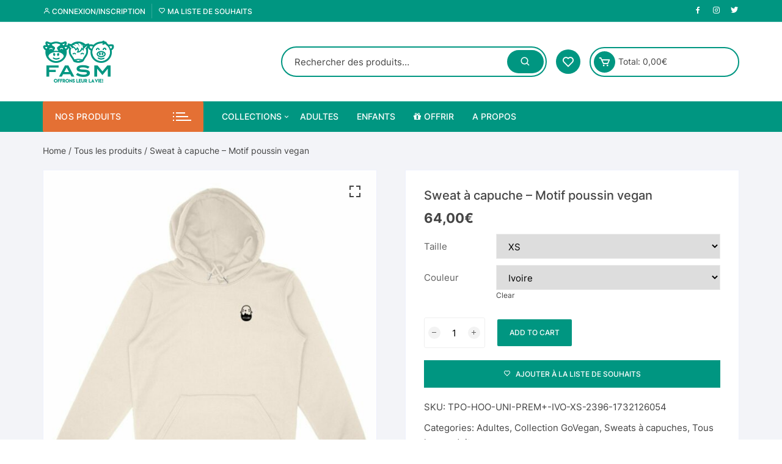

--- FILE ---
content_type: text/html; charset=UTF-8
request_url: https://boutique.fasm85.fr/product/sweat-a-capuche-motif-poussin-vegan/
body_size: 17958
content:
<!doctype html><html
lang="fr-FR"><head><meta
charset="UTF-8"><meta
name="viewport" content="width=device-width, initial-scale=1"><link
rel="profile" href="https://gmpg.org/xfn/11"> <script>document.documentElement.className=document.documentElement.className+' yes-js js_active js'</script> <meta
name='robots' content='index, follow, max-image-preview:large, max-snippet:-1, max-video-preview:-1' /> <script>window._wca=window._wca||[]</script> <title>Sweat à capuche - Motif poussin vegan - FASM</title><link
rel="canonical" href="https://boutique.fasm85.fr/product/sweat-a-capuche-motif-poussin-vegan/" /><meta
property="og:locale" content="fr_FR" /><meta
property="og:type" content="article" /><meta
property="og:title" content="Sweat à capuche - Motif poussin vegan - FASM" /><meta
property="og:description" content="&#8211; Impression made in France&#8211;&nbsp;Unisexe&#8211;&nbsp;Produit haut de gamme d&rsquo;excellente qualité (350 G/M²)&#8211; Disponible du XS au 2XL&#8211; 85% Coton Biologique Filé et Peigné, 15% polyester recyclé&#8211; Attention pour les filles" /><meta
property="og:url" content="https://boutique.fasm85.fr/product/sweat-a-capuche-motif-poussin-vegan/" /><meta
property="og:site_name" content="FASM" /><meta
property="article:modified_time" content="2024-11-20T18:07:52+00:00" /><meta
property="og:image" content="https://boutique.fasm85.fr/wp-content/uploads/2021/11/8753842-Blanc-frontthumb1632323810.jpg" /><meta
property="og:image:width" content="2000" /><meta
property="og:image:height" content="1999" /><meta
name="twitter:card" content="summary_large_image" /> <script type="application/ld+json" class="yoast-schema-graph">{"@context":"https://schema.org","@graph":[{"@type":"WebSite","@id":"https://boutique.fasm85.fr/#website","url":"https://boutique.fasm85.fr/","name":"FASM","description":"Offrons leur la vie","potentialAction":[{"@type":"SearchAction","target":{"@type":"EntryPoint","urlTemplate":"https://boutique.fasm85.fr/?s={search_term_string}"},"query-input":"required name=search_term_string"}],"inLanguage":"fr-FR"},{"@type":"ImageObject","@id":"https://boutique.fasm85.fr/product/sweat-a-capuche-motif-poussin-vegan/#primaryimage","inLanguage":"fr-FR","url":"https://boutique.fasm85.fr/wp-content/uploads/2024/11/face_ivoire_4087494199-6.jpg","contentUrl":"https://boutique.fasm85.fr/wp-content/uploads/2024/11/face_ivoire_4087494199-6.jpg","width":1200,"height":1200,"caption":"Sweat \u00e0 capuche - Motif poussin vegan"},{"@type":"WebPage","@id":"https://boutique.fasm85.fr/product/sweat-a-capuche-motif-poussin-vegan/#webpage","url":"https://boutique.fasm85.fr/product/sweat-a-capuche-motif-poussin-vegan/","name":"Sweat \u00e0 capuche - Motif poussin vegan - FASM","isPartOf":{"@id":"https://boutique.fasm85.fr/#website"},"primaryImageOfPage":{"@id":"https://boutique.fasm85.fr/product/sweat-a-capuche-motif-poussin-vegan/#primaryimage"},"datePublished":"2021-11-13T16:37:03+00:00","dateModified":"2024-11-20T18:07:52+00:00","breadcrumb":{"@id":"https://boutique.fasm85.fr/product/sweat-a-capuche-motif-poussin-vegan/#breadcrumb"},"inLanguage":"fr-FR","potentialAction":[{"@type":"ReadAction","target":["https://boutique.fasm85.fr/product/sweat-a-capuche-motif-poussin-vegan/"]}]},{"@type":"BreadcrumbList","@id":"https://boutique.fasm85.fr/product/sweat-a-capuche-motif-poussin-vegan/#breadcrumb","itemListElement":[{"@type":"ListItem","position":1,"name":"Accueil","item":"https://boutique.fasm85.fr/"},{"@type":"ListItem","position":2,"name":""},{"@type":"ListItem","position":3,"name":"Sweat \u00e0 capuche &#8211; Motif poussin vegan"}]}]}</script> <link
rel='dns-prefetch' href='//stats.wp.com' /><link
rel='dns-prefetch' href='//js.retainful.com' /><link
rel='dns-prefetch' href='//fonts.googleapis.com' /><link
rel="alternate" type="application/rss+xml" title="FASM &raquo; Flux" href="https://boutique.fasm85.fr/feed/" /><link
rel="alternate" type="application/rss+xml" title="FASM &raquo; Flux des commentaires" href="https://boutique.fasm85.fr/comments/feed/" /><link
rel="alternate" type="application/rss+xml" title="FASM &raquo; Sweat à capuche &#8211; Motif poussin vegan Flux des commentaires" href="https://boutique.fasm85.fr/product/sweat-a-capuche-motif-poussin-vegan/feed/" /><link
rel="alternate" title="oEmbed (JSON)" type="application/json+oembed" href="https://boutique.fasm85.fr/wp-json/oembed/1.0/embed?url=https%3A%2F%2Fboutique.fasm85.fr%2Fproduct%2Fsweat-a-capuche-motif-poussin-vegan%2F" /><link
rel="alternate" title="oEmbed (XML)" type="text/xml+oembed" href="https://boutique.fasm85.fr/wp-json/oembed/1.0/embed?url=https%3A%2F%2Fboutique.fasm85.fr%2Fproduct%2Fsweat-a-capuche-motif-poussin-vegan%2F&#038;format=xml" /><style type="text/css" media="all">@font-face{font-family:'Inter';font-display:block;font-style:normal;font-weight:400;font-display:swap;src:url(https://fonts.gstatic.com/s/inter/v12/UcCO3FwrK3iLTeHuS_fvQtMwCp50KnMw2boKoduKmMEVuLyfMZs.woff) format('woff')}@font-face{font-family:'Inter';font-display:block;font-style:normal;font-weight:500;font-display:swap;src:url(https://fonts.gstatic.com/s/inter/v12/UcCO3FwrK3iLTeHuS_fvQtMwCp50KnMw2boKoduKmMEVuI6fMZs.woff) format('woff')}@font-face{font-family:'Inter';font-display:block;font-style:normal;font-weight:600;font-display:swap;src:url(https://fonts.gstatic.com/s/inter/v12/UcCO3FwrK3iLTeHuS_fvQtMwCp50KnMw2boKoduKmMEVuGKYMZs.woff) format('woff')}@font-face{font-family:'Inter';font-display:block;font-style:normal;font-weight:700;font-display:swap;src:url(https://fonts.gstatic.com/s/inter/v12/UcCO3FwrK3iLTeHuS_fvQtMwCp50KnMw2boKoduKmMEVuFuYMZs.woff) format('woff')}@font-face{font-family:'Inter';font-display:block;font-style:normal;font-weight:800;font-display:swap;src:url(https://fonts.gstatic.com/s/inter/v12/UcCO3FwrK3iLTeHuS_fvQtMwCp50KnMw2boKoduKmMEVuDyYMZs.woff) format('woff')}</style><style id="wpo-min-header-1" media="only screen and (max-width: 768px)">:root{--woocommerce:#a46497;--wc-green:#7ad03a;--wc-red:#a00;--wc-orange:#ffba00;--wc-blue:#2ea2cc;--wc-primary:#a46497;--wc-primary-text:white;--wc-secondary:#ebe9eb;--wc-secondary-text:#515151;--wc-highlight:#77a464;--wc-highligh-text:white;--wc-content-bg:#fff;--wc-subtext:#767676}.woocommerce table.shop_table_responsive thead,.woocommerce-page table.shop_table_responsive thead{display:none}.woocommerce table.shop_table_responsive tbody tr:first-child td:first-child,.woocommerce-page table.shop_table_responsive tbody tr:first-child td:first-child{border-top:0}.woocommerce table.shop_table_responsive tbody th,.woocommerce-page table.shop_table_responsive tbody th{display:none}.woocommerce table.shop_table_responsive tr,.woocommerce-page table.shop_table_responsive tr{display:block}.woocommerce table.shop_table_responsive tr td,.woocommerce-page table.shop_table_responsive tr td{display:block;text-align:right!important}.woocommerce table.shop_table_responsive tr td.order-actions,.woocommerce-page table.shop_table_responsive tr td.order-actions{text-align:left!important}.woocommerce table.shop_table_responsive tr td::before,.woocommerce-page table.shop_table_responsive tr td::before{content:attr(data-title) ": ";font-weight:700;float:left}.woocommerce table.shop_table_responsive tr td.actions::before,.woocommerce table.shop_table_responsive tr td.product-remove::before,.woocommerce-page table.shop_table_responsive tr td.actions::before,.woocommerce-page table.shop_table_responsive tr td.product-remove::before{display:none}.woocommerce table.shop_table_responsive tr:nth-child(2n) td,.woocommerce-page table.shop_table_responsive tr:nth-child(2n) td{background-color:rgba(0,0,0,.025)}.woocommerce table.my_account_orders tr td.order-actions,.woocommerce-page table.my_account_orders tr td.order-actions{text-align:left}.woocommerce table.my_account_orders tr td.order-actions::before,.woocommerce-page table.my_account_orders tr td.order-actions::before{display:none}.woocommerce table.my_account_orders tr td.order-actions .button,.woocommerce-page table.my_account_orders tr td.order-actions .button{float:none;margin:.125em .25em .125em 0}.woocommerce .col2-set .col-1,.woocommerce .col2-set .col-2,.woocommerce-page .col2-set .col-1,.woocommerce-page .col2-set .col-2{float:none;width:100%}.woocommerce ul.products[class*=columns-] li.product,.woocommerce-page ul.products[class*=columns-] li.product{width:48%;float:left;clear:both;margin:0 0 2.992em}.woocommerce ul.products[class*=columns-] li.product:nth-child(2n),.woocommerce-page ul.products[class*=columns-] li.product:nth-child(2n){float:right;clear:none!important}.woocommerce #content div.product div.images,.woocommerce #content div.product div.summary,.woocommerce div.product div.images,.woocommerce div.product div.summary,.woocommerce-page #content div.product div.images,.woocommerce-page #content div.product div.summary,.woocommerce-page div.product div.images,.woocommerce-page div.product div.summary{float:none;width:100%}.woocommerce #content table.cart .product-thumbnail,.woocommerce table.cart .product-thumbnail,.woocommerce-page #content table.cart .product-thumbnail,.woocommerce-page table.cart .product-thumbnail{display:none}.woocommerce #content table.cart td.actions,.woocommerce table.cart td.actions,.woocommerce-page #content table.cart td.actions,.woocommerce-page table.cart td.actions{text-align:left}.woocommerce #content table.cart td.actions .coupon,.woocommerce table.cart td.actions .coupon,.woocommerce-page #content table.cart td.actions .coupon,.woocommerce-page table.cart td.actions .coupon{float:none;padding-bottom:.5em}.woocommerce #content table.cart td.actions .coupon::after,.woocommerce #content table.cart td.actions .coupon::before,.woocommerce table.cart td.actions .coupon::after,.woocommerce table.cart td.actions .coupon::before,.woocommerce-page #content table.cart td.actions .coupon::after,.woocommerce-page #content table.cart td.actions .coupon::before,.woocommerce-page table.cart td.actions .coupon::after,.woocommerce-page table.cart td.actions .coupon::before{content:" ";display:table}.woocommerce #content table.cart td.actions .coupon::after,.woocommerce table.cart td.actions .coupon::after,.woocommerce-page #content table.cart td.actions .coupon::after,.woocommerce-page table.cart td.actions .coupon::after{clear:both}.woocommerce #content table.cart td.actions .coupon .button,.woocommerce #content table.cart td.actions .coupon .input-text,.woocommerce #content table.cart td.actions .coupon input,.woocommerce table.cart td.actions .coupon .button,.woocommerce table.cart td.actions .coupon .input-text,.woocommerce table.cart td.actions .coupon input,.woocommerce-page #content table.cart td.actions .coupon .button,.woocommerce-page #content table.cart td.actions .coupon .input-text,.woocommerce-page #content table.cart td.actions .coupon input,.woocommerce-page table.cart td.actions .coupon .button,.woocommerce-page table.cart td.actions .coupon .input-text,.woocommerce-page table.cart td.actions .coupon input{width:48%;box-sizing:border-box}.woocommerce #content table.cart td.actions .coupon .button.alt,.woocommerce #content table.cart td.actions .coupon .input-text+.button,.woocommerce table.cart td.actions .coupon .button.alt,.woocommerce table.cart td.actions .coupon .input-text+.button,.woocommerce-page #content table.cart td.actions .coupon .button.alt,.woocommerce-page #content table.cart td.actions .coupon .input-text+.button,.woocommerce-page table.cart td.actions .coupon .button.alt,.woocommerce-page table.cart td.actions .coupon .input-text+.button{float:right}.woocommerce #content table.cart td.actions .button,.woocommerce table.cart td.actions .button,.woocommerce-page #content table.cart td.actions .button,.woocommerce-page table.cart td.actions .button{display:block;width:100%}.woocommerce .cart-collaterals .cart_totals,.woocommerce .cart-collaterals .cross-sells,.woocommerce .cart-collaterals .shipping_calculator,.woocommerce-page .cart-collaterals .cart_totals,.woocommerce-page .cart-collaterals .cross-sells,.woocommerce-page .cart-collaterals .shipping_calculator{width:100%;float:none;text-align:left}.woocommerce-page.woocommerce-checkout form.login .form-row,.woocommerce.woocommerce-checkout form.login .form-row{width:100%;float:none}.woocommerce #payment .terms,.woocommerce-page #payment .terms{text-align:left;padding:0}.woocommerce #payment #place_order,.woocommerce-page #payment #place_order{float:none;width:100%;box-sizing:border-box;margin-bottom:1em}.woocommerce .lost_reset_password .form-row-first,.woocommerce .lost_reset_password .form-row-last,.woocommerce-page .lost_reset_password .form-row-first,.woocommerce-page .lost_reset_password .form-row-last{width:100%;float:none;margin-right:0}.woocommerce-account .woocommerce-MyAccount-content,.woocommerce-account .woocommerce-MyAccount-navigation{float:none;width:100%}.single-product .twentythirteen .panel{padding-left:20px!important;padding-right:20px!important}</style><style id='wp-img-auto-sizes-contain-inline-css' type='text/css'>img:is([sizes=auto i],[sizes^="auto," i]){contain-intrinsic-size:3000px 1500px}</style><style id='classic-theme-styles-inline-css' type='text/css'>
/*! This file is auto-generated */
.wp-block-button__link{color:#fff;background-color:#32373c;border-radius:9999px;box-shadow:none;text-decoration:none;padding:calc(.667em + 2px) calc(1.333em + 2px);font-size:1.125em}.wp-block-file__button{background:#32373c;color:#fff;text-decoration:none}</style><style id='woocommerce-inline-inline-css' type='text/css'>.woocommerce form .form-row .required{visibility:visible}</style><link
rel='stylesheet' id='fasm-style-css' href='https://boutique.fasm85.fr/wp-content/themes/boutique-wp-theme-child/css/main.css' type='text/css' media='all' /><link
rel='stylesheet' id='wpo_min-header-0-css' href='https://boutique.fasm85.fr/wp-content/cache/wpo-minify/1678747213/assets/wpo-minify-header-8b1d23ab.min.css' type='text/css' media='all' /><link
rel='stylesheet' id='wpo_min-header-2-css' href='https://boutique.fasm85.fr/wp-content/cache/wpo-minify/1678747213/assets/wpo-minify-header-a24a7e30.min.css' type='text/css' media='all' /> <script type="text/javascript" src="https://boutique.fasm85.fr/wp-content/cache/wpo-minify/1678747213/assets/wpo-minify-header-ab231b73.min.js" id="wpo_min-header-0-js"></script> <script defer type="text/javascript" src="https://stats.wp.com/s-202604.js" id="woocommerce-analytics-js"></script> <script type="text/javascript" id="rnoc_track-user-cart-js-extra">var retainful_cart_data={"ajax_url":"https://boutique.fasm85.fr/wp-admin/admin-ajax.php","jquery_url":"https://boutique.fasm85.fr/wp-includes/js/jquery/jquery.js","ip":"172.71.254.225","version":"2.6.19","public_key":"5e67f956-0255-44e7-ac9a-db6cfae67046","api_url":"https://api.retainful.com/v1/woocommerce/webhooks/checkout","tracking_element_selector":"retainful-abandoned-cart-data","cart_tracking_engine":"js"}</script> <script src='https://js.retainful.com/woocommerce/v2/retainful.js' id='rnoc_track-user-cart-js' data-cfasync='false' defer></script><script type="text/javascript" id="wpo_min-header-3-js-extra">var wc_tokenization_form_params={"is_registration_required":"","is_logged_in":""}</script> <script type="text/javascript" src="https://boutique.fasm85.fr/wp-content/cache/wpo-minify/1678747213/assets/wpo-minify-header-08150e6e.min.js" id="wpo_min-header-3-js"></script> <link
rel="https://api.w.org/" href="https://boutique.fasm85.fr/wp-json/" /><link
rel="alternate" title="JSON" type="application/json" href="https://boutique.fasm85.fr/wp-json/wp/v2/product/2396" /><link
rel="EditURI" type="application/rsd+xml" title="RSD" href="https://boutique.fasm85.fr/xmlrpc.php?rsd" /><meta
name="generator" content="WordPress 6.9" /><meta
name="generator" content="WooCommerce 5.9.1" /><link
rel='shortlink' href='https://boutique.fasm85.fr/?p=2396' /><style type='text/css'>img#wpstats{display:none}</style><noscript><style>.woocommerce-product-gallery{opacity:1!important}</style></noscript><style type="text/css">.recentcomments a{display:inline!important;padding:0!important;margin:0!important}</style> <script  type="text/javascript">!function(f,b,e,v,n,t,s){if(f.fbq)return;n=f.fbq=function(){n.callMethod?n.callMethod.apply(n,arguments):n.queue.push(arguments)};if(!f._fbq)f._fbq=n;n.push=n;n.loaded=!0;n.version='2.0';n.queue=[];t=b.createElement(e);t.async=!0;t.src=v;s=b.getElementsByTagName(e)[0];s.parentNode.insertBefore(t,s)}(window,document,'script','https://connect.facebook.net/en_US/fbevents.js')</script>  <script  type="text/javascript">fbq('init','2121968731372584',{},{"agent":"woocommerce-5.9.1-2.6.7"});fbq('track','PageView',{"source":"woocommerce","version":"5.9.1","pluginVersion":"2.6.7"});document.addEventListener('DOMContentLoaded',function(){jQuery&&jQuery(function($){$(document.body).append('<div class=\"wc-facebook-pixel-event-placeholder\"></div>')})},!1)</script> <style type="text/css">.site-title,.site-description{position:absolute;clip:rect(1px,1px,1px,1px)}</style><link
rel="icon" href="https://boutique.fasm85.fr/wp-content/uploads/2021/11/cropped-Logo-carre-32x32.png" sizes="32x32" /><link
rel="icon" href="https://boutique.fasm85.fr/wp-content/uploads/2021/11/cropped-Logo-carre-192x192.png" sizes="192x192" /><link
rel="apple-touch-icon" href="https://boutique.fasm85.fr/wp-content/uploads/2021/11/cropped-Logo-carre-180x180.png" /><meta
name="msapplication-TileImage" content="https://boutique.fasm85.fr/wp-content/uploads/2021/11/cropped-Logo-carre-270x270.png" /><style type="text/css" id="wp-custom-css">#banniere-accueil .owl-item .title{color:#000}#banniere-accueil .owl-item:nth-of-type(3) .entry-contents,#banniere-accueil .owl-item:nth-of-type(6) .entry-contents{display:none!important}#pwgc-redeem-gift-card-number{display:inline-block}#pwgc-redeem-button{display:inline-block;height:46px;top:-2px;color:#fff}.product-type-pw-gift-card .woocommerce-variation-add-to-cart{display:block}.product-type-pw-gift-card .woocommerce-variation-add-to-cart .os-quantity-wrapper{width:100%}.product-type-pw-gift-card .woocommerce-variation-add-to-cart .woo-quantity-plus{position:relative;left:7px}.product-type-pw-gift-card .woocommerce-variation-add-to-cart .single_add_to_cart_button{margin-left:0!important}.product-type-pw-gift-card .woocommerce-variation-add-to-cart .woo-quantity-btn,.product-type-pw-gift-card .woocommerce-variation-add-to-cart .quantity{display:none!important}.main-menu-link i.fa{margin-right:5px}#ppc-button .paypal-buttons-context-iframe{display:block;margin-left:auto;margin-right:auto}#wc-stripe-cc-form label{color:white!important;font-weight:700}.woocommerce-SavedPaymentMethods-saveNew label{color:white!important}</style><style id='global-styles-inline-css' type='text/css'>:root{--wp--preset--aspect-ratio--square:1;--wp--preset--aspect-ratio--4-3:4/3;--wp--preset--aspect-ratio--3-4:3/4;--wp--preset--aspect-ratio--3-2:3/2;--wp--preset--aspect-ratio--2-3:2/3;--wp--preset--aspect-ratio--16-9:16/9;--wp--preset--aspect-ratio--9-16:9/16;--wp--preset--color--black:#000000;--wp--preset--color--cyan-bluish-gray:#abb8c3;--wp--preset--color--white:#ffffff;--wp--preset--color--pale-pink:#f78da7;--wp--preset--color--vivid-red:#cf2e2e;--wp--preset--color--luminous-vivid-orange:#ff6900;--wp--preset--color--luminous-vivid-amber:#fcb900;--wp--preset--color--light-green-cyan:#7bdcb5;--wp--preset--color--vivid-green-cyan:#00d084;--wp--preset--color--pale-cyan-blue:#8ed1fc;--wp--preset--color--vivid-cyan-blue:#0693e3;--wp--preset--color--vivid-purple:#9b51e0;--wp--preset--gradient--vivid-cyan-blue-to-vivid-purple:linear-gradient(135deg,rgb(6,147,227) 0%,rgb(155,81,224) 100%);--wp--preset--gradient--light-green-cyan-to-vivid-green-cyan:linear-gradient(135deg,rgb(122,220,180) 0%,rgb(0,208,130) 100%);--wp--preset--gradient--luminous-vivid-amber-to-luminous-vivid-orange:linear-gradient(135deg,rgb(252,185,0) 0%,rgb(255,105,0) 100%);--wp--preset--gradient--luminous-vivid-orange-to-vivid-red:linear-gradient(135deg,rgb(255,105,0) 0%,rgb(207,46,46) 100%);--wp--preset--gradient--very-light-gray-to-cyan-bluish-gray:linear-gradient(135deg,rgb(238,238,238) 0%,rgb(169,184,195) 100%);--wp--preset--gradient--cool-to-warm-spectrum:linear-gradient(135deg,rgb(74,234,220) 0%,rgb(151,120,209) 20%,rgb(207,42,186) 40%,rgb(238,44,130) 60%,rgb(251,105,98) 80%,rgb(254,248,76) 100%);--wp--preset--gradient--blush-light-purple:linear-gradient(135deg,rgb(255,206,236) 0%,rgb(152,150,240) 100%);--wp--preset--gradient--blush-bordeaux:linear-gradient(135deg,rgb(254,205,165) 0%,rgb(254,45,45) 50%,rgb(107,0,62) 100%);--wp--preset--gradient--luminous-dusk:linear-gradient(135deg,rgb(255,203,112) 0%,rgb(199,81,192) 50%,rgb(65,88,208) 100%);--wp--preset--gradient--pale-ocean:linear-gradient(135deg,rgb(255,245,203) 0%,rgb(182,227,212) 50%,rgb(51,167,181) 100%);--wp--preset--gradient--electric-grass:linear-gradient(135deg,rgb(202,248,128) 0%,rgb(113,206,126) 100%);--wp--preset--gradient--midnight:linear-gradient(135deg,rgb(2,3,129) 0%,rgb(40,116,252) 100%);--wp--preset--font-size--small:13px;--wp--preset--font-size--medium:20px;--wp--preset--font-size--large:36px;--wp--preset--font-size--x-large:42px;--wp--preset--spacing--20:0.44rem;--wp--preset--spacing--30:0.67rem;--wp--preset--spacing--40:1rem;--wp--preset--spacing--50:1.5rem;--wp--preset--spacing--60:2.25rem;--wp--preset--spacing--70:3.38rem;--wp--preset--spacing--80:5.06rem;--wp--preset--shadow--natural:6px 6px 9px rgba(0, 0, 0, 0.2);--wp--preset--shadow--deep:12px 12px 50px rgba(0, 0, 0, 0.4);--wp--preset--shadow--sharp:6px 6px 0px rgba(0, 0, 0, 0.2);--wp--preset--shadow--outlined:6px 6px 0px -3px rgb(255, 255, 255), 6px 6px rgb(0, 0, 0);--wp--preset--shadow--crisp:6px 6px 0px rgb(0, 0, 0)}:where(.is-layout-flex){gap:.5em}:where(.is-layout-grid){gap:.5em}body .is-layout-flex{display:flex}.is-layout-flex{flex-wrap:wrap;align-items:center}.is-layout-flex>:is(*,div){margin:0}body .is-layout-grid{display:grid}.is-layout-grid>:is(*,div){margin:0}:where(.wp-block-columns.is-layout-flex){gap:2em}:where(.wp-block-columns.is-layout-grid){gap:2em}:where(.wp-block-post-template.is-layout-flex){gap:1.25em}:where(.wp-block-post-template.is-layout-grid){gap:1.25em}.has-black-color{color:var(--wp--preset--color--black)!important}.has-cyan-bluish-gray-color{color:var(--wp--preset--color--cyan-bluish-gray)!important}.has-white-color{color:var(--wp--preset--color--white)!important}.has-pale-pink-color{color:var(--wp--preset--color--pale-pink)!important}.has-vivid-red-color{color:var(--wp--preset--color--vivid-red)!important}.has-luminous-vivid-orange-color{color:var(--wp--preset--color--luminous-vivid-orange)!important}.has-luminous-vivid-amber-color{color:var(--wp--preset--color--luminous-vivid-amber)!important}.has-light-green-cyan-color{color:var(--wp--preset--color--light-green-cyan)!important}.has-vivid-green-cyan-color{color:var(--wp--preset--color--vivid-green-cyan)!important}.has-pale-cyan-blue-color{color:var(--wp--preset--color--pale-cyan-blue)!important}.has-vivid-cyan-blue-color{color:var(--wp--preset--color--vivid-cyan-blue)!important}.has-vivid-purple-color{color:var(--wp--preset--color--vivid-purple)!important}.has-black-background-color{background-color:var(--wp--preset--color--black)!important}.has-cyan-bluish-gray-background-color{background-color:var(--wp--preset--color--cyan-bluish-gray)!important}.has-white-background-color{background-color:var(--wp--preset--color--white)!important}.has-pale-pink-background-color{background-color:var(--wp--preset--color--pale-pink)!important}.has-vivid-red-background-color{background-color:var(--wp--preset--color--vivid-red)!important}.has-luminous-vivid-orange-background-color{background-color:var(--wp--preset--color--luminous-vivid-orange)!important}.has-luminous-vivid-amber-background-color{background-color:var(--wp--preset--color--luminous-vivid-amber)!important}.has-light-green-cyan-background-color{background-color:var(--wp--preset--color--light-green-cyan)!important}.has-vivid-green-cyan-background-color{background-color:var(--wp--preset--color--vivid-green-cyan)!important}.has-pale-cyan-blue-background-color{background-color:var(--wp--preset--color--pale-cyan-blue)!important}.has-vivid-cyan-blue-background-color{background-color:var(--wp--preset--color--vivid-cyan-blue)!important}.has-vivid-purple-background-color{background-color:var(--wp--preset--color--vivid-purple)!important}.has-black-border-color{border-color:var(--wp--preset--color--black)!important}.has-cyan-bluish-gray-border-color{border-color:var(--wp--preset--color--cyan-bluish-gray)!important}.has-white-border-color{border-color:var(--wp--preset--color--white)!important}.has-pale-pink-border-color{border-color:var(--wp--preset--color--pale-pink)!important}.has-vivid-red-border-color{border-color:var(--wp--preset--color--vivid-red)!important}.has-luminous-vivid-orange-border-color{border-color:var(--wp--preset--color--luminous-vivid-orange)!important}.has-luminous-vivid-amber-border-color{border-color:var(--wp--preset--color--luminous-vivid-amber)!important}.has-light-green-cyan-border-color{border-color:var(--wp--preset--color--light-green-cyan)!important}.has-vivid-green-cyan-border-color{border-color:var(--wp--preset--color--vivid-green-cyan)!important}.has-pale-cyan-blue-border-color{border-color:var(--wp--preset--color--pale-cyan-blue)!important}.has-vivid-cyan-blue-border-color{border-color:var(--wp--preset--color--vivid-cyan-blue)!important}.has-vivid-purple-border-color{border-color:var(--wp--preset--color--vivid-purple)!important}.has-vivid-cyan-blue-to-vivid-purple-gradient-background{background:var(--wp--preset--gradient--vivid-cyan-blue-to-vivid-purple)!important}.has-light-green-cyan-to-vivid-green-cyan-gradient-background{background:var(--wp--preset--gradient--light-green-cyan-to-vivid-green-cyan)!important}.has-luminous-vivid-amber-to-luminous-vivid-orange-gradient-background{background:var(--wp--preset--gradient--luminous-vivid-amber-to-luminous-vivid-orange)!important}.has-luminous-vivid-orange-to-vivid-red-gradient-background{background:var(--wp--preset--gradient--luminous-vivid-orange-to-vivid-red)!important}.has-very-light-gray-to-cyan-bluish-gray-gradient-background{background:var(--wp--preset--gradient--very-light-gray-to-cyan-bluish-gray)!important}.has-cool-to-warm-spectrum-gradient-background{background:var(--wp--preset--gradient--cool-to-warm-spectrum)!important}.has-blush-light-purple-gradient-background{background:var(--wp--preset--gradient--blush-light-purple)!important}.has-blush-bordeaux-gradient-background{background:var(--wp--preset--gradient--blush-bordeaux)!important}.has-luminous-dusk-gradient-background{background:var(--wp--preset--gradient--luminous-dusk)!important}.has-pale-ocean-gradient-background{background:var(--wp--preset--gradient--pale-ocean)!important}.has-electric-grass-gradient-background{background:var(--wp--preset--gradient--electric-grass)!important}.has-midnight-gradient-background{background:var(--wp--preset--gradient--midnight)!important}.has-small-font-size{font-size:var(--wp--preset--font-size--small)!important}.has-medium-font-size{font-size:var(--wp--preset--font-size--medium)!important}.has-large-font-size{font-size:var(--wp--preset--font-size--large)!important}.has-x-large-font-size{font-size:var(--wp--preset--font-size--x-large)!important}</style></head><body
class="wp-singular product-template-default single single-product postid-2396 wp-custom-logo wp-theme-orchid-store wp-child-theme-boutique-wp-theme-child theme-orchid-store woocommerce woocommerce-page woocommerce-no-js no-sidebar woocommerce-active elementor-default elementor-kit-575"><div
id="page" class="site __os-page-wrap__"><a
class="skip-link screen-reader-text" href="#content">Aller au contenu</a><header
class="masterheader desktop-header header-style-1"><div
class="header-inner"><div
class="top-header"><div
class="__os-container__"><div
class="os-row"><div
class="os-col left-col"><div
class="topbar-items"><nav
class="login_register_link"><ul><li>
<a
href="https://boutique.fasm85.fr/mon-compte/"><i
class='bx bx-user'></i> Connexion/inscription</a></li><li><a
href="https://boutique.fasm85.fr/liste-de-souhaits/"><i
class='bx bx-heart'></i> Ma liste de souhaits</a></li></ul></nav></div></div><div
class="os-col right-col"><div
class="social-icons"><ul
class="social-icons-list"><li>
<a
href="https://www.facebook.com/fasm85/"></a></li><li>
<a
href="https://www.instagram.com/fasm85/"></a></li><li>
<a
href="https://twitter.com/FASM_85"></a></li></ul></div></div></div></div></div><div
class="mid-header"><div
class="__os-container__"><div
class="os-row "><div
class="os-col logo-col"><div
class="site-branding">
<a
href="https://boutique.fasm85.fr/" class="custom-logo-link" rel="home"><img
width="117" height="70" src="https://boutique.fasm85.fr/wp-content/uploads/2021/04/small-logo.png" class="custom-logo" alt="FASM" decoding="async" /></a></div></div><div
class="os-col extra-col"><div
class="aside-right"><div
class="custom-search "><form
role="search" method="get" class="woocommerce-product-search" action="https://boutique.fasm85.fr/"><div
class="custom-search-entry">
<input
type="search" id="woocommerce-product-search-field-0" class="search-field" placeholder="Rechercher des produits&hellip;" value="" name="s" />
<button
type="submit"><i
class='bx bx-search'></i></button>
<input
type="hidden" name="post_type" value="product" /></div></form></div><div
class="wishlist-minicart-wrapper"><div
class="wishlist-minicart-inner"><div
class="wishlist-icon-container">
<a
href="https://boutique.fasm85.fr/liste-de-souhaits/"><i
class='bx bx-heart'></i>
</a></div><div
class="mini-cart">
<button
class="trigger-mini-cart">
<i
class='bx bx-cart'></i>
</button>
<span
class="cart-amount">Total:	            <span
class="price">
<span
class="woocommerce-Price-amount amount os-minicart-amount"><span
class="woocommerce-Price-amount amount">0,00<span
class="woocommerce-Price-currencySymbol">&euro;</span></span></span>
</span>
</span><div
class="mini-cart-open"><div
class="mini-cart-items"><div
class="widget woocommerce widget_shopping_cart"><div
class="widget_shopping_cart_content"></div></div></div></div></div></div></div></div></div></div></div></div><div
class="bottom-header"><div
class="main-navigation"><div
class="__os-container__"><div
class="os-row os-nav-row "><div
class="os-col os-nav-col-left"><div
class="category-navigation">
<button
class="cat-nav-trigger">
<span
class="title">Nos produits</span>
<span
class="icon">
<span
class="line"></span>
<span
class="line"></span>
<span
class="line"></span>
</span>
</button><ul
id="menu-secondary-menu" class="category-navigation-list"><li
id="nav-menu-item-1036" class="main-menu-item  menu-item-even menu-item-depth-0 menu-item menu-item-type-taxonomy menu-item-object-product_cat"><a
href="https://boutique.fasm85.fr/product-category/t-shirts/" class="menu-link main-menu-link">T-shirts</a></li><li
id="nav-menu-item-8006" class="main-menu-item  menu-item-even menu-item-depth-0 menu-item menu-item-type-taxonomy menu-item-object-product_cat"><a
href="https://boutique.fasm85.fr/product-category/t-shirts-manches-longues/" class="menu-link main-menu-link">T-shirts manches longues</a></li><li
id="nav-menu-item-1037" class="main-menu-item  menu-item-even menu-item-depth-0 menu-item menu-item-type-taxonomy menu-item-object-product_cat"><a
href="https://boutique.fasm85.fr/product-category/sweatshirts/" class="menu-link main-menu-link">Sweatshirts</a></li><li
id="nav-menu-item-1038" class="main-menu-item  menu-item-even menu-item-depth-0 menu-item menu-item-type-taxonomy menu-item-object-product_cat current-product-ancestor current-menu-parent current-product-parent"><a
href="https://boutique.fasm85.fr/product-category/sweats-a-capuches/" class="menu-link main-menu-link">Sweats à capuches</a></li><li
id="nav-menu-item-8007" class="main-menu-item  menu-item-even menu-item-depth-0 menu-item menu-item-type-taxonomy menu-item-object-product_cat"><a
href="https://boutique.fasm85.fr/product-category/body-bebe/" class="menu-link main-menu-link">Body bébé</a></li><li
id="nav-menu-item-1039" class="main-menu-item  menu-item-even menu-item-depth-0 menu-item menu-item-type-taxonomy menu-item-object-product_cat"><a
href="https://boutique.fasm85.fr/product-category/sac-de-courses/" class="menu-link main-menu-link">Sac de courses</a></li><li
id="nav-menu-item-1040" class="main-menu-item  menu-item-even menu-item-depth-0 menu-item menu-item-type-taxonomy menu-item-object-product_cat"><a
href="https://boutique.fasm85.fr/product-category/totebags/" class="menu-link main-menu-link">Totebags</a></li><li
id="nav-menu-item-1041" class="main-menu-item  menu-item-even menu-item-depth-0 menu-item menu-item-type-taxonomy menu-item-object-product_cat"><a
href="https://boutique.fasm85.fr/product-category/pochettes-trousses/" class="menu-link main-menu-link">Pochettes / trousses</a></li><li
id="nav-menu-item-10201" class="main-menu-item  menu-item-even menu-item-depth-0 menu-item menu-item-type-taxonomy menu-item-object-product_cat"><a
href="https://boutique.fasm85.fr/product-category/cartes-cadeaux/" class="menu-link main-menu-link">Cartes cadeaux</a></li><li
id="nav-menu-item-8061" class="main-menu-item  menu-item-even menu-item-depth-0 menu-item menu-item-type-custom menu-item-object-custom"><a
href="https://boutique.fasm85.fr/product-category/tous-les-produits/" class="menu-link main-menu-link">Tous nos produits</a></li></ul></div></div><div
class="os-col os-nav-col-right"><div
class="menu-toggle">
<button
class="mobile-menu-toggle-btn">
<span
class="hamburger-bar"></span>
<span
class="hamburger-bar"></span>
<span
class="hamburger-bar"></span>
</button></div><nav
id="site-navigation" class="site-navigation"><ul
id="primary-menu" class="primary-menu"><li
id="nav-menu-item-1034" class="main-menu-item  menu-item-even menu-item-depth-0 menu-item menu-item-type-post_type menu-item-object-page menu-item-has-children"><a
href="https://boutique.fasm85.fr/collections/" class="menu-link main-menu-link">Collections</a><ul
class="sub-menu menu-odd  menu-depth-1"><li
id="nav-menu-item-1032" class="sub-menu-item  menu-item-odd menu-item-depth-1 menu-item menu-item-type-post_type menu-item-object-page"><a
href="https://boutique.fasm85.fr/collection-petits-pas/" class="menu-link sub-menu-link">Collection Petits Pas</a></li><li
id="nav-menu-item-1031" class="sub-menu-item  menu-item-odd menu-item-depth-1 menu-item menu-item-type-post_type menu-item-object-page"><a
href="https://boutique.fasm85.fr/collection-govegan/" class="menu-link sub-menu-link">Collection GoVegan</a></li></ul></li><li
id="nav-menu-item-8167" class="main-menu-item  menu-item-even menu-item-depth-0 menu-item menu-item-type-post_type menu-item-object-page"><a
href="https://boutique.fasm85.fr/adultes/" class="menu-link main-menu-link">Adultes</a></li><li
id="nav-menu-item-8168" class="main-menu-item  menu-item-even menu-item-depth-0 menu-item menu-item-type-post_type menu-item-object-page"><a
href="https://boutique.fasm85.fr/enfants/" class="menu-link main-menu-link">Enfants</a></li><li
id="nav-menu-item-10102" class="main-menu-item  menu-item-even menu-item-depth-0 menu-item menu-item-type-custom menu-item-object-custom"><a
href="/product/carte-cadeau/" class="menu-link main-menu-link"><i
class="fa fa-gift"></i>Offrir</a></li><li
id="nav-menu-item-1028" class="main-menu-item  menu-item-even menu-item-depth-0 menu-item menu-item-type-post_type menu-item-object-page"><a
href="https://boutique.fasm85.fr/a-propos/" class="menu-link main-menu-link">A propos</a></li></ul></nav></div></div></div></div></div></div></header><header
class="masterheader mobile-header header-style-1 mobile-header-style-1"><div
class="header-inner"><div
class="top-header top-block"><div
class="__os-container__"><div
class="block-entry os-row"><div
class="social-icons flex-col"><ul
class="social-icons-list"><li>
<a
href="https://www.facebook.com/fasm85/"></a></li><li>
<a
href="https://www.instagram.com/fasm85/"></a></li><li>
<a
href="https://twitter.com/FASM_85"></a></li></ul></div></div></div></div><div
class="mid-block"><div
class="__os-container__"><div
class="block-entry os-row"><div
class="branding flex-col"><div
class="site-branding">
<a
href="https://boutique.fasm85.fr/">
<img
class="mobile-logo" src="https://boutique.fasm85.fr/wp-content/uploads/2021/04/small-logo.png" alt="FASM">
</a></div></div><div
class="header-items flex-col"><div
class="flex-row"><div
class="wishlist-column flex-col"><div
class="wishlist-icon-container">
<a
href="https://boutique.fasm85.fr/liste-de-souhaits/"><i
class='bx bx-heart'></i>
</a></div></div><div
class="minicart-column flex-col"><div
class="mini-cart">
<button
class="trigger-mini-cart">
<i
class='bx bx-cart'></i>
</button>
<span
class="cart-amount">Total:	            <span
class="price">
<span
class="woocommerce-Price-amount amount os-minicart-amount"><span
class="woocommerce-Price-amount amount">0,00<span
class="woocommerce-Price-currencySymbol">&euro;</span></span></span>
</span>
</span><div
class="mini-cart-open"><div
class="mini-cart-items"><div
class="widget woocommerce widget_shopping_cart"><div
class="widget_shopping_cart_content"></div></div></div></div></div></div></div></div></div></div></div><div
class="bottom-block"><div
class="__os-container__"><div
class="block-entry"><div
class="flex-row"><div
class="flex-col left"><div
class="nav-col"><div
class="menu-toggle">
<button
class="mobile-menu-toggle-btn">
<span
class="hamburger-bar"></span>
<span
class="hamburger-bar"></span>
<span
class="hamburger-bar"></span>
</button></div><nav
id="site-navigation" class="site-navigation"><ul
id="primary-menu" class="primary-menu"><li
id="nav-menu-item-1034" class="main-menu-item  menu-item-even menu-item-depth-0 menu-item menu-item-type-post_type menu-item-object-page menu-item-has-children"><a
href="https://boutique.fasm85.fr/collections/" class="menu-link main-menu-link">Collections</a><ul
class="sub-menu menu-odd  menu-depth-1"><li
id="nav-menu-item-1032" class="sub-menu-item  menu-item-odd menu-item-depth-1 menu-item menu-item-type-post_type menu-item-object-page"><a
href="https://boutique.fasm85.fr/collection-petits-pas/" class="menu-link sub-menu-link">Collection Petits Pas</a></li><li
id="nav-menu-item-1031" class="sub-menu-item  menu-item-odd menu-item-depth-1 menu-item menu-item-type-post_type menu-item-object-page"><a
href="https://boutique.fasm85.fr/collection-govegan/" class="menu-link sub-menu-link">Collection GoVegan</a></li></ul></li><li
id="nav-menu-item-8167" class="main-menu-item  menu-item-even menu-item-depth-0 menu-item menu-item-type-post_type menu-item-object-page"><a
href="https://boutique.fasm85.fr/adultes/" class="menu-link main-menu-link">Adultes</a></li><li
id="nav-menu-item-8168" class="main-menu-item  menu-item-even menu-item-depth-0 menu-item menu-item-type-post_type menu-item-object-page"><a
href="https://boutique.fasm85.fr/enfants/" class="menu-link main-menu-link">Enfants</a></li><li
id="nav-menu-item-10102" class="main-menu-item  menu-item-even menu-item-depth-0 menu-item menu-item-type-custom menu-item-object-custom"><a
href="/product/carte-cadeau/" class="menu-link main-menu-link"><i
class="fa fa-gift"></i>Offrir</a></li><li
id="nav-menu-item-1028" class="main-menu-item  menu-item-even menu-item-depth-0 menu-item menu-item-type-post_type menu-item-object-page"><a
href="https://boutique.fasm85.fr/a-propos/" class="menu-link main-menu-link">A propos</a></li></ul></nav></div></div><div
class="flex-col right"><div
class="flex-row"><div
class="cat-menu-col flex-col"><div
class="special-cat-menu">
<button
class="cat-nav-trigger">
<span
class="icon">
<span
class="line"></span>
<span
class="line"></span>
<span
class="line"></span>
</span>
</button></div></div></div></div></div></div></div><nav
class="category-navigation special-navigation"><ul
id="menu-secondary-menu-1" class="category-navigation-list"><li
id="nav-menu-item-1036" class="main-menu-item  menu-item-even menu-item-depth-0 menu-item menu-item-type-taxonomy menu-item-object-product_cat"><a
href="https://boutique.fasm85.fr/product-category/t-shirts/" class="menu-link main-menu-link">T-shirts</a></li><li
id="nav-menu-item-8006" class="main-menu-item  menu-item-even menu-item-depth-0 menu-item menu-item-type-taxonomy menu-item-object-product_cat"><a
href="https://boutique.fasm85.fr/product-category/t-shirts-manches-longues/" class="menu-link main-menu-link">T-shirts manches longues</a></li><li
id="nav-menu-item-1037" class="main-menu-item  menu-item-even menu-item-depth-0 menu-item menu-item-type-taxonomy menu-item-object-product_cat"><a
href="https://boutique.fasm85.fr/product-category/sweatshirts/" class="menu-link main-menu-link">Sweatshirts</a></li><li
id="nav-menu-item-1038" class="main-menu-item  menu-item-even menu-item-depth-0 menu-item menu-item-type-taxonomy menu-item-object-product_cat current-product-ancestor current-menu-parent current-product-parent"><a
href="https://boutique.fasm85.fr/product-category/sweats-a-capuches/" class="menu-link main-menu-link">Sweats à capuches</a></li><li
id="nav-menu-item-8007" class="main-menu-item  menu-item-even menu-item-depth-0 menu-item menu-item-type-taxonomy menu-item-object-product_cat"><a
href="https://boutique.fasm85.fr/product-category/body-bebe/" class="menu-link main-menu-link">Body bébé</a></li><li
id="nav-menu-item-1039" class="main-menu-item  menu-item-even menu-item-depth-0 menu-item menu-item-type-taxonomy menu-item-object-product_cat"><a
href="https://boutique.fasm85.fr/product-category/sac-de-courses/" class="menu-link main-menu-link">Sac de courses</a></li><li
id="nav-menu-item-1040" class="main-menu-item  menu-item-even menu-item-depth-0 menu-item menu-item-type-taxonomy menu-item-object-product_cat"><a
href="https://boutique.fasm85.fr/product-category/totebags/" class="menu-link main-menu-link">Totebags</a></li><li
id="nav-menu-item-1041" class="main-menu-item  menu-item-even menu-item-depth-0 menu-item menu-item-type-taxonomy menu-item-object-product_cat"><a
href="https://boutique.fasm85.fr/product-category/pochettes-trousses/" class="menu-link main-menu-link">Pochettes / trousses</a></li><li
id="nav-menu-item-10201" class="main-menu-item  menu-item-even menu-item-depth-0 menu-item menu-item-type-taxonomy menu-item-object-product_cat"><a
href="https://boutique.fasm85.fr/product-category/cartes-cadeaux/" class="menu-link main-menu-link">Cartes cadeaux</a></li><li
id="nav-menu-item-8061" class="main-menu-item  menu-item-even menu-item-depth-0 menu-item menu-item-type-custom menu-item-object-custom"><a
href="https://boutique.fasm85.fr/product-category/tous-les-produits/" class="menu-link main-menu-link">Tous nos produits</a></li></ul></nav></div></div></header><aside
class="mobile-navigation canvas" data-auto-focus="true"><div
class="canvas-inner"><div
class="canvas-container-entry"><div
class="canvas-close-container">
<button
class="trigger-mob-nav-close"><i
class='bx bx-x'></i></button></div><div
class="top-header-menu-entry"><nav
class="login_register_link"><ul><li>
<a
href="https://boutique.fasm85.fr/mon-compte/"><i
class='bx bx-user'></i> Connexion/inscription</a></li><li><a
href="https://boutique.fasm85.fr/liste-de-souhaits/"><i
class='bx bx-heart'></i> Ma liste de souhaits</a></li></ul></nav></div><div
class="mobile-nav-entry"><nav
id="site-navigation" class="site-navigation"><ul
id="primary-menu" class="primary-menu"><li
id="nav-menu-item-1034" class="main-menu-item  menu-item-even menu-item-depth-0 menu-item menu-item-type-post_type menu-item-object-page menu-item-has-children"><a
href="https://boutique.fasm85.fr/collections/" class="menu-link main-menu-link">Collections</a><ul
class="sub-menu menu-odd  menu-depth-1"><li
id="nav-menu-item-1032" class="sub-menu-item  menu-item-odd menu-item-depth-1 menu-item menu-item-type-post_type menu-item-object-page"><a
href="https://boutique.fasm85.fr/collection-petits-pas/" class="menu-link sub-menu-link">Collection Petits Pas</a></li><li
id="nav-menu-item-1031" class="sub-menu-item  menu-item-odd menu-item-depth-1 menu-item menu-item-type-post_type menu-item-object-page"><a
href="https://boutique.fasm85.fr/collection-govegan/" class="menu-link sub-menu-link">Collection GoVegan</a></li></ul></li><li
id="nav-menu-item-8167" class="main-menu-item  menu-item-even menu-item-depth-0 menu-item menu-item-type-post_type menu-item-object-page"><a
href="https://boutique.fasm85.fr/adultes/" class="menu-link main-menu-link">Adultes</a></li><li
id="nav-menu-item-8168" class="main-menu-item  menu-item-even menu-item-depth-0 menu-item menu-item-type-post_type menu-item-object-page"><a
href="https://boutique.fasm85.fr/enfants/" class="menu-link main-menu-link">Enfants</a></li><li
id="nav-menu-item-10102" class="main-menu-item  menu-item-even menu-item-depth-0 menu-item menu-item-type-custom menu-item-object-custom"><a
href="/product/carte-cadeau/" class="menu-link main-menu-link"><i
class="fa fa-gift"></i>Offrir</a></li><li
id="nav-menu-item-1028" class="main-menu-item  menu-item-even menu-item-depth-0 menu-item menu-item-type-post_type menu-item-object-page"><a
href="https://boutique.fasm85.fr/a-propos/" class="menu-link main-menu-link">A propos</a></li></ul></nav></div></div></div></aside><div
class="mobile-navigation-mask"></div><div
id="content" class="site-content"><div
class="inner-page-wrap __os-woo-page-wrap__"><div
class="os-page-breadcrumb-wrap"><div
class="__os-container__"><div
class="os-breadcrumb"><nav
class="woocommerce-breadcrumb"><a
href="https://boutique.fasm85.fr">Home</a>&nbsp;&#47;&nbsp;<a
href="https://boutique.fasm85.fr/product-category/tous-les-produits/">Tous les produits</a>&nbsp;&#47;&nbsp;Sweat à capuche &#8211; Motif poussin vegan</nav></div></div></div><div
class="inner-entry"><div
class="__os-container__"><div
class="row"><div
class="col-lg-12"><div
id="primary" class="content-area"><div
id="main" class="site-main"><div
class="__os-woo-entry__"><div
class="woocommerce-notices-wrapper"></div><div
id="product-2396" class="product type-product post-2396 status-publish first instock product_cat-adultes product_cat-collection-govegan product_cat-sweats-a-capuches product_cat-tous-les-produits product_tag-adultes product_tag-collection-govegan has-post-thumbnail shipping-taxable purchasable product-type-variable has-default-attributes"><div
class="woocommerce-product-gallery woocommerce-product-gallery--with-images woocommerce-product-gallery--columns-4 images" data-columns="4" style="opacity: 0; transition: opacity .25s ease-in-out;"><figure
class="woocommerce-product-gallery__wrapper"><div
data-thumb="https://boutique.fasm85.fr/wp-content/uploads/2024/11/face_ivoire_4087494199-6-100x100.jpg" data-thumb-alt="Sweat à capuche - Motif poussin vegan" class="woocommerce-product-gallery__image"><a
href="https://boutique.fasm85.fr/wp-content/uploads/2024/11/face_ivoire_4087494199-6.jpg"><img
width="600" height="600" src="https://boutique.fasm85.fr/wp-content/uploads/2024/11/face_ivoire_4087494199-6-600x600.jpg" class="wp-post-image" alt="Sweat à capuche - Motif poussin vegan" title="face_ivoire_0" data-caption="" data-src="https://boutique.fasm85.fr/wp-content/uploads/2024/11/face_ivoire_4087494199-6.jpg" data-large_image="https://boutique.fasm85.fr/wp-content/uploads/2024/11/face_ivoire_4087494199-6.jpg" data-large_image_width="1200" data-large_image_height="1200" decoding="async" fetchpriority="high" srcset="https://boutique.fasm85.fr/wp-content/uploads/2024/11/face_ivoire_4087494199-6-600x600.jpg 600w, https://boutique.fasm85.fr/wp-content/uploads/2024/11/face_ivoire_4087494199-6-300x300.jpg 300w, https://boutique.fasm85.fr/wp-content/uploads/2024/11/face_ivoire_4087494199-6-1024x1024.jpg 1024w, https://boutique.fasm85.fr/wp-content/uploads/2024/11/face_ivoire_4087494199-6-150x150.jpg 150w, https://boutique.fasm85.fr/wp-content/uploads/2024/11/face_ivoire_4087494199-6-768x768.jpg 768w, https://boutique.fasm85.fr/wp-content/uploads/2024/11/face_ivoire_4087494199-6-100x100.jpg 100w, https://boutique.fasm85.fr/wp-content/uploads/2024/11/face_ivoire_4087494199-6.jpg 1200w" sizes="(max-width: 600px) 100vw, 600px" /></a></div><div
data-thumb="https://boutique.fasm85.fr/wp-content/uploads/2024/11/face_gris_4212965749-6-100x100.jpg" data-thumb-alt="Sweat à capuche - Motif poussin vegan" class="woocommerce-product-gallery__image"><a
href="https://boutique.fasm85.fr/wp-content/uploads/2024/11/face_gris_4212965749-6.jpg"><img
width="600" height="600" src="https://boutique.fasm85.fr/wp-content/uploads/2024/11/face_gris_4212965749-6-600x600.jpg" class="" alt="Sweat à capuche - Motif poussin vegan" title="face_gris_1" data-caption="" data-src="https://boutique.fasm85.fr/wp-content/uploads/2024/11/face_gris_4212965749-6.jpg" data-large_image="https://boutique.fasm85.fr/wp-content/uploads/2024/11/face_gris_4212965749-6.jpg" data-large_image_width="1200" data-large_image_height="1200" decoding="async" srcset="https://boutique.fasm85.fr/wp-content/uploads/2024/11/face_gris_4212965749-6-600x600.jpg 600w, https://boutique.fasm85.fr/wp-content/uploads/2024/11/face_gris_4212965749-6-300x300.jpg 300w, https://boutique.fasm85.fr/wp-content/uploads/2024/11/face_gris_4212965749-6-1024x1024.jpg 1024w, https://boutique.fasm85.fr/wp-content/uploads/2024/11/face_gris_4212965749-6-150x150.jpg 150w, https://boutique.fasm85.fr/wp-content/uploads/2024/11/face_gris_4212965749-6-768x768.jpg 768w, https://boutique.fasm85.fr/wp-content/uploads/2024/11/face_gris_4212965749-6-100x100.jpg 100w, https://boutique.fasm85.fr/wp-content/uploads/2024/11/face_gris_4212965749-6.jpg 1200w" sizes="(max-width: 600px) 100vw, 600px" /></a></div></figure></div><div
class="summary entry-summary"><h1 class="product_title entry-title">Sweat à capuche &#8211; Motif poussin vegan</h1><p
class="price"><span
class="woocommerce-Price-amount amount"><bdi>64,00<span
class="woocommerce-Price-currencySymbol">&euro;</span></bdi></span></p><form
class="variations_form cart" action="https://boutique.fasm85.fr/product/sweat-a-capuche-motif-poussin-vegan/" method="post" enctype='multipart/form-data' data-product_id="2396" data-product_variations="[{&quot;attributes&quot;:{&quot;attribute_taille&quot;:&quot;S&quot;,&quot;attribute_couleur&quot;:&quot;Blanc&quot;},&quot;availability_html&quot;:&quot;&quot;,&quot;backorders_allowed&quot;:false,&quot;dimensions&quot;:{&quot;length&quot;:&quot;&quot;,&quot;width&quot;:&quot;&quot;,&quot;height&quot;:&quot;&quot;},&quot;dimensions_html&quot;:&quot;N\/A&quot;,&quot;display_price&quot;:64,&quot;display_regular_price&quot;:64,&quot;image&quot;:{&quot;title&quot;:&quot;Sweat \u00e0 capuche - Motif poussin vegan&quot;,&quot;caption&quot;:&quot;&quot;,&quot;url&quot;:&quot;https:\/\/boutique.fasm85.fr\/wp-content\/uploads\/2021\/11\/8753842-Blanc-frontthumb1632323810.jpg&quot;,&quot;alt&quot;:&quot;Sweat \u00e0 capuche - Motif poussin vegan&quot;,&quot;src&quot;:&quot;https:\/\/boutique.fasm85.fr\/wp-content\/uploads\/2021\/11\/8753842-Blanc-frontthumb1632323810-600x600.jpg&quot;,&quot;srcset&quot;:&quot;https:\/\/boutique.fasm85.fr\/wp-content\/uploads\/2021\/11\/8753842-Blanc-frontthumb1632323810-600x600.jpg 600w, https:\/\/boutique.fasm85.fr\/wp-content\/uploads\/2021\/11\/8753842-Blanc-frontthumb1632323810-300x300.jpg 300w, https:\/\/boutique.fasm85.fr\/wp-content\/uploads\/2021\/11\/8753842-Blanc-frontthumb1632323810-1024x1024.jpg 1024w, https:\/\/boutique.fasm85.fr\/wp-content\/uploads\/2021\/11\/8753842-Blanc-frontthumb1632323810-150x150.jpg 150w, https:\/\/boutique.fasm85.fr\/wp-content\/uploads\/2021\/11\/8753842-Blanc-frontthumb1632323810-768x768.jpg 768w, https:\/\/boutique.fasm85.fr\/wp-content\/uploads\/2021\/11\/8753842-Blanc-frontthumb1632323810-1536x1536.jpg 1536w, https:\/\/boutique.fasm85.fr\/wp-content\/uploads\/2021\/11\/8753842-Blanc-frontthumb1632323810-100x100.jpg 100w, https:\/\/boutique.fasm85.fr\/wp-content\/uploads\/2021\/11\/8753842-Blanc-frontthumb1632323810.jpg 2000w&quot;,&quot;sizes&quot;:&quot;(max-width: 600px) 100vw, 600px&quot;,&quot;full_src&quot;:&quot;https:\/\/boutique.fasm85.fr\/wp-content\/uploads\/2021\/11\/8753842-Blanc-frontthumb1632323810.jpg&quot;,&quot;full_src_w&quot;:2000,&quot;full_src_h&quot;:1999,&quot;gallery_thumbnail_src&quot;:&quot;https:\/\/boutique.fasm85.fr\/wp-content\/uploads\/2021\/11\/8753842-Blanc-frontthumb1632323810-100x100.jpg&quot;,&quot;gallery_thumbnail_src_w&quot;:100,&quot;gallery_thumbnail_src_h&quot;:100,&quot;thumb_src&quot;:&quot;https:\/\/boutique.fasm85.fr\/wp-content\/uploads\/2021\/11\/8753842-Blanc-frontthumb1632323810-300x300.jpg&quot;,&quot;thumb_src_w&quot;:300,&quot;thumb_src_h&quot;:300,&quot;src_w&quot;:600,&quot;src_h&quot;:600},&quot;image_id&quot;:2397,&quot;is_downloadable&quot;:false,&quot;is_in_stock&quot;:true,&quot;is_purchasable&quot;:true,&quot;is_sold_individually&quot;:&quot;no&quot;,&quot;is_virtual&quot;:false,&quot;max_qty&quot;:&quot;&quot;,&quot;min_qty&quot;:1,&quot;price_html&quot;:&quot;&quot;,&quot;sku&quot;:&quot;TPO-HOO-STA-CRU-UNI-BLA-S-2396&quot;,&quot;variation_description&quot;:&quot;&quot;,&quot;variation_id&quot;:2405,&quot;variation_is_active&quot;:true,&quot;variation_is_visible&quot;:true,&quot;weight&quot;:&quot;0.68&quot;,&quot;weight_html&quot;:&quot;0.68 kg&quot;},{&quot;attributes&quot;:{&quot;attribute_taille&quot;:&quot;S&quot;,&quot;attribute_couleur&quot;:&quot;Marine&quot;},&quot;availability_html&quot;:&quot;&quot;,&quot;backorders_allowed&quot;:false,&quot;dimensions&quot;:{&quot;length&quot;:&quot;&quot;,&quot;width&quot;:&quot;&quot;,&quot;height&quot;:&quot;&quot;},&quot;dimensions_html&quot;:&quot;N\/A&quot;,&quot;display_price&quot;:64,&quot;display_regular_price&quot;:64,&quot;image&quot;:{&quot;title&quot;:&quot;Sweat \u00e0 capuche - Motif poussin vegan&quot;,&quot;caption&quot;:&quot;&quot;,&quot;url&quot;:&quot;https:\/\/boutique.fasm85.fr\/wp-content\/uploads\/2021\/11\/8753842-Marine-frontthumb1632323810.jpg&quot;,&quot;alt&quot;:&quot;Sweat \u00e0 capuche - Motif poussin vegan&quot;,&quot;src&quot;:&quot;https:\/\/boutique.fasm85.fr\/wp-content\/uploads\/2021\/11\/8753842-Marine-frontthumb1632323810-600x600.jpg&quot;,&quot;srcset&quot;:&quot;https:\/\/boutique.fasm85.fr\/wp-content\/uploads\/2021\/11\/8753842-Marine-frontthumb1632323810-600x600.jpg 600w, https:\/\/boutique.fasm85.fr\/wp-content\/uploads\/2021\/11\/8753842-Marine-frontthumb1632323810-300x300.jpg 300w, https:\/\/boutique.fasm85.fr\/wp-content\/uploads\/2021\/11\/8753842-Marine-frontthumb1632323810-1024x1024.jpg 1024w, https:\/\/boutique.fasm85.fr\/wp-content\/uploads\/2021\/11\/8753842-Marine-frontthumb1632323810-150x150.jpg 150w, https:\/\/boutique.fasm85.fr\/wp-content\/uploads\/2021\/11\/8753842-Marine-frontthumb1632323810-768x768.jpg 768w, https:\/\/boutique.fasm85.fr\/wp-content\/uploads\/2021\/11\/8753842-Marine-frontthumb1632323810-1536x1536.jpg 1536w, https:\/\/boutique.fasm85.fr\/wp-content\/uploads\/2021\/11\/8753842-Marine-frontthumb1632323810-100x100.jpg 100w, https:\/\/boutique.fasm85.fr\/wp-content\/uploads\/2021\/11\/8753842-Marine-frontthumb1632323810.jpg 2000w&quot;,&quot;sizes&quot;:&quot;(max-width: 600px) 100vw, 600px&quot;,&quot;full_src&quot;:&quot;https:\/\/boutique.fasm85.fr\/wp-content\/uploads\/2021\/11\/8753842-Marine-frontthumb1632323810.jpg&quot;,&quot;full_src_w&quot;:2000,&quot;full_src_h&quot;:1999,&quot;gallery_thumbnail_src&quot;:&quot;https:\/\/boutique.fasm85.fr\/wp-content\/uploads\/2021\/11\/8753842-Marine-frontthumb1632323810-100x100.jpg&quot;,&quot;gallery_thumbnail_src_w&quot;:100,&quot;gallery_thumbnail_src_h&quot;:100,&quot;thumb_src&quot;:&quot;https:\/\/boutique.fasm85.fr\/wp-content\/uploads\/2021\/11\/8753842-Marine-frontthumb1632323810-300x300.jpg&quot;,&quot;thumb_src_w&quot;:300,&quot;thumb_src_h&quot;:300,&quot;src_w&quot;:600,&quot;src_h&quot;:600},&quot;image_id&quot;:2398,&quot;is_downloadable&quot;:false,&quot;is_in_stock&quot;:true,&quot;is_purchasable&quot;:true,&quot;is_sold_individually&quot;:&quot;no&quot;,&quot;is_virtual&quot;:false,&quot;max_qty&quot;:&quot;&quot;,&quot;min_qty&quot;:1,&quot;price_html&quot;:&quot;&quot;,&quot;sku&quot;:&quot;TPO-HOO-STA-CRU-UNI-NAV-S-2396&quot;,&quot;variation_description&quot;:&quot;&quot;,&quot;variation_id&quot;:2406,&quot;variation_is_active&quot;:true,&quot;variation_is_visible&quot;:true,&quot;weight&quot;:&quot;0.68&quot;,&quot;weight_html&quot;:&quot;0.68 kg&quot;},{&quot;attributes&quot;:{&quot;attribute_taille&quot;:&quot;S&quot;,&quot;attribute_couleur&quot;:&quot;Bordeaux&quot;},&quot;availability_html&quot;:&quot;&quot;,&quot;backorders_allowed&quot;:false,&quot;dimensions&quot;:{&quot;length&quot;:&quot;&quot;,&quot;width&quot;:&quot;&quot;,&quot;height&quot;:&quot;&quot;},&quot;dimensions_html&quot;:&quot;N\/A&quot;,&quot;display_price&quot;:64,&quot;display_regular_price&quot;:64,&quot;image&quot;:{&quot;title&quot;:&quot;Sweat \u00e0 capuche - Motif poussin vegan&quot;,&quot;caption&quot;:&quot;&quot;,&quot;url&quot;:&quot;https:\/\/boutique.fasm85.fr\/wp-content\/uploads\/2021\/11\/8753842-Bordeaux-frontthumb1632323810.jpg&quot;,&quot;alt&quot;:&quot;Sweat \u00e0 capuche - Motif poussin vegan&quot;,&quot;src&quot;:&quot;https:\/\/boutique.fasm85.fr\/wp-content\/uploads\/2021\/11\/8753842-Bordeaux-frontthumb1632323810-600x600.jpg&quot;,&quot;srcset&quot;:&quot;https:\/\/boutique.fasm85.fr\/wp-content\/uploads\/2021\/11\/8753842-Bordeaux-frontthumb1632323810-600x600.jpg 600w, https:\/\/boutique.fasm85.fr\/wp-content\/uploads\/2021\/11\/8753842-Bordeaux-frontthumb1632323810-300x300.jpg 300w, https:\/\/boutique.fasm85.fr\/wp-content\/uploads\/2021\/11\/8753842-Bordeaux-frontthumb1632323810-1024x1024.jpg 1024w, https:\/\/boutique.fasm85.fr\/wp-content\/uploads\/2021\/11\/8753842-Bordeaux-frontthumb1632323810-150x150.jpg 150w, https:\/\/boutique.fasm85.fr\/wp-content\/uploads\/2021\/11\/8753842-Bordeaux-frontthumb1632323810-768x768.jpg 768w, https:\/\/boutique.fasm85.fr\/wp-content\/uploads\/2021\/11\/8753842-Bordeaux-frontthumb1632323810-1536x1536.jpg 1536w, https:\/\/boutique.fasm85.fr\/wp-content\/uploads\/2021\/11\/8753842-Bordeaux-frontthumb1632323810-100x100.jpg 100w, https:\/\/boutique.fasm85.fr\/wp-content\/uploads\/2021\/11\/8753842-Bordeaux-frontthumb1632323810.jpg 2000w&quot;,&quot;sizes&quot;:&quot;(max-width: 600px) 100vw, 600px&quot;,&quot;full_src&quot;:&quot;https:\/\/boutique.fasm85.fr\/wp-content\/uploads\/2021\/11\/8753842-Bordeaux-frontthumb1632323810.jpg&quot;,&quot;full_src_w&quot;:2000,&quot;full_src_h&quot;:1999,&quot;gallery_thumbnail_src&quot;:&quot;https:\/\/boutique.fasm85.fr\/wp-content\/uploads\/2021\/11\/8753842-Bordeaux-frontthumb1632323810-100x100.jpg&quot;,&quot;gallery_thumbnail_src_w&quot;:100,&quot;gallery_thumbnail_src_h&quot;:100,&quot;thumb_src&quot;:&quot;https:\/\/boutique.fasm85.fr\/wp-content\/uploads\/2021\/11\/8753842-Bordeaux-frontthumb1632323810-300x300.jpg&quot;,&quot;thumb_src_w&quot;:300,&quot;thumb_src_h&quot;:300,&quot;src_w&quot;:600,&quot;src_h&quot;:600},&quot;image_id&quot;:2399,&quot;is_downloadable&quot;:false,&quot;is_in_stock&quot;:true,&quot;is_purchasable&quot;:true,&quot;is_sold_individually&quot;:&quot;no&quot;,&quot;is_virtual&quot;:false,&quot;max_qty&quot;:&quot;&quot;,&quot;min_qty&quot;:1,&quot;price_html&quot;:&quot;&quot;,&quot;sku&quot;:&quot;TPO-HOO-STA-CRU-UNI-BOR-S-2396&quot;,&quot;variation_description&quot;:&quot;&quot;,&quot;variation_id&quot;:2407,&quot;variation_is_active&quot;:true,&quot;variation_is_visible&quot;:true,&quot;weight&quot;:&quot;0.68&quot;,&quot;weight_html&quot;:&quot;0.68 kg&quot;},{&quot;attributes&quot;:{&quot;attribute_taille&quot;:&quot;S&quot;,&quot;attribute_couleur&quot;:&quot;Noir&quot;},&quot;availability_html&quot;:&quot;&quot;,&quot;backorders_allowed&quot;:false,&quot;dimensions&quot;:{&quot;length&quot;:&quot;&quot;,&quot;width&quot;:&quot;&quot;,&quot;height&quot;:&quot;&quot;},&quot;dimensions_html&quot;:&quot;N\/A&quot;,&quot;display_price&quot;:64,&quot;display_regular_price&quot;:64,&quot;image&quot;:{&quot;title&quot;:&quot;Sweat \u00e0 capuche - Motif poussin vegan&quot;,&quot;caption&quot;:&quot;&quot;,&quot;url&quot;:&quot;https:\/\/boutique.fasm85.fr\/wp-content\/uploads\/2021\/11\/8753842-Noir-frontthumb1632323810.jpg&quot;,&quot;alt&quot;:&quot;Sweat \u00e0 capuche - Motif poussin vegan&quot;,&quot;src&quot;:&quot;https:\/\/boutique.fasm85.fr\/wp-content\/uploads\/2021\/11\/8753842-Noir-frontthumb1632323810-600x600.jpg&quot;,&quot;srcset&quot;:&quot;https:\/\/boutique.fasm85.fr\/wp-content\/uploads\/2021\/11\/8753842-Noir-frontthumb1632323810-600x600.jpg 600w, https:\/\/boutique.fasm85.fr\/wp-content\/uploads\/2021\/11\/8753842-Noir-frontthumb1632323810-300x300.jpg 300w, https:\/\/boutique.fasm85.fr\/wp-content\/uploads\/2021\/11\/8753842-Noir-frontthumb1632323810-1024x1024.jpg 1024w, https:\/\/boutique.fasm85.fr\/wp-content\/uploads\/2021\/11\/8753842-Noir-frontthumb1632323810-150x150.jpg 150w, https:\/\/boutique.fasm85.fr\/wp-content\/uploads\/2021\/11\/8753842-Noir-frontthumb1632323810-768x768.jpg 768w, https:\/\/boutique.fasm85.fr\/wp-content\/uploads\/2021\/11\/8753842-Noir-frontthumb1632323810-1536x1536.jpg 1536w, https:\/\/boutique.fasm85.fr\/wp-content\/uploads\/2021\/11\/8753842-Noir-frontthumb1632323810-100x100.jpg 100w, https:\/\/boutique.fasm85.fr\/wp-content\/uploads\/2021\/11\/8753842-Noir-frontthumb1632323810.jpg 2000w&quot;,&quot;sizes&quot;:&quot;(max-width: 600px) 100vw, 600px&quot;,&quot;full_src&quot;:&quot;https:\/\/boutique.fasm85.fr\/wp-content\/uploads\/2021\/11\/8753842-Noir-frontthumb1632323810.jpg&quot;,&quot;full_src_w&quot;:2000,&quot;full_src_h&quot;:1999,&quot;gallery_thumbnail_src&quot;:&quot;https:\/\/boutique.fasm85.fr\/wp-content\/uploads\/2021\/11\/8753842-Noir-frontthumb1632323810-100x100.jpg&quot;,&quot;gallery_thumbnail_src_w&quot;:100,&quot;gallery_thumbnail_src_h&quot;:100,&quot;thumb_src&quot;:&quot;https:\/\/boutique.fasm85.fr\/wp-content\/uploads\/2021\/11\/8753842-Noir-frontthumb1632323810-300x300.jpg&quot;,&quot;thumb_src_w&quot;:300,&quot;thumb_src_h&quot;:300,&quot;src_w&quot;:600,&quot;src_h&quot;:600},&quot;image_id&quot;:2400,&quot;is_downloadable&quot;:false,&quot;is_in_stock&quot;:true,&quot;is_purchasable&quot;:true,&quot;is_sold_individually&quot;:&quot;no&quot;,&quot;is_virtual&quot;:false,&quot;max_qty&quot;:&quot;&quot;,&quot;min_qty&quot;:1,&quot;price_html&quot;:&quot;&quot;,&quot;sku&quot;:&quot;TPO-HOO-STA-CRU-UNI-NOI-S-2396&quot;,&quot;variation_description&quot;:&quot;&quot;,&quot;variation_id&quot;:2408,&quot;variation_is_active&quot;:true,&quot;variation_is_visible&quot;:true,&quot;weight&quot;:&quot;0.68&quot;,&quot;weight_html&quot;:&quot;0.68 kg&quot;},{&quot;attributes&quot;:{&quot;attribute_taille&quot;:&quot;M&quot;,&quot;attribute_couleur&quot;:&quot;Blanc&quot;},&quot;availability_html&quot;:&quot;&quot;,&quot;backorders_allowed&quot;:false,&quot;dimensions&quot;:{&quot;length&quot;:&quot;&quot;,&quot;width&quot;:&quot;&quot;,&quot;height&quot;:&quot;&quot;},&quot;dimensions_html&quot;:&quot;N\/A&quot;,&quot;display_price&quot;:64,&quot;display_regular_price&quot;:64,&quot;image&quot;:{&quot;title&quot;:&quot;Sweat \u00e0 capuche - Motif poussin vegan&quot;,&quot;caption&quot;:&quot;&quot;,&quot;url&quot;:&quot;https:\/\/boutique.fasm85.fr\/wp-content\/uploads\/2021\/11\/8753842-Blanc-frontthumb1632323810.jpg&quot;,&quot;alt&quot;:&quot;Sweat \u00e0 capuche - Motif poussin vegan&quot;,&quot;src&quot;:&quot;https:\/\/boutique.fasm85.fr\/wp-content\/uploads\/2021\/11\/8753842-Blanc-frontthumb1632323810-600x600.jpg&quot;,&quot;srcset&quot;:&quot;https:\/\/boutique.fasm85.fr\/wp-content\/uploads\/2021\/11\/8753842-Blanc-frontthumb1632323810-600x600.jpg 600w, https:\/\/boutique.fasm85.fr\/wp-content\/uploads\/2021\/11\/8753842-Blanc-frontthumb1632323810-300x300.jpg 300w, https:\/\/boutique.fasm85.fr\/wp-content\/uploads\/2021\/11\/8753842-Blanc-frontthumb1632323810-1024x1024.jpg 1024w, https:\/\/boutique.fasm85.fr\/wp-content\/uploads\/2021\/11\/8753842-Blanc-frontthumb1632323810-150x150.jpg 150w, https:\/\/boutique.fasm85.fr\/wp-content\/uploads\/2021\/11\/8753842-Blanc-frontthumb1632323810-768x768.jpg 768w, https:\/\/boutique.fasm85.fr\/wp-content\/uploads\/2021\/11\/8753842-Blanc-frontthumb1632323810-1536x1536.jpg 1536w, https:\/\/boutique.fasm85.fr\/wp-content\/uploads\/2021\/11\/8753842-Blanc-frontthumb1632323810-100x100.jpg 100w, https:\/\/boutique.fasm85.fr\/wp-content\/uploads\/2021\/11\/8753842-Blanc-frontthumb1632323810.jpg 2000w&quot;,&quot;sizes&quot;:&quot;(max-width: 600px) 100vw, 600px&quot;,&quot;full_src&quot;:&quot;https:\/\/boutique.fasm85.fr\/wp-content\/uploads\/2021\/11\/8753842-Blanc-frontthumb1632323810.jpg&quot;,&quot;full_src_w&quot;:2000,&quot;full_src_h&quot;:1999,&quot;gallery_thumbnail_src&quot;:&quot;https:\/\/boutique.fasm85.fr\/wp-content\/uploads\/2021\/11\/8753842-Blanc-frontthumb1632323810-100x100.jpg&quot;,&quot;gallery_thumbnail_src_w&quot;:100,&quot;gallery_thumbnail_src_h&quot;:100,&quot;thumb_src&quot;:&quot;https:\/\/boutique.fasm85.fr\/wp-content\/uploads\/2021\/11\/8753842-Blanc-frontthumb1632323810-300x300.jpg&quot;,&quot;thumb_src_w&quot;:300,&quot;thumb_src_h&quot;:300,&quot;src_w&quot;:600,&quot;src_h&quot;:600},&quot;image_id&quot;:2397,&quot;is_downloadable&quot;:false,&quot;is_in_stock&quot;:true,&quot;is_purchasable&quot;:true,&quot;is_sold_individually&quot;:&quot;no&quot;,&quot;is_virtual&quot;:false,&quot;max_qty&quot;:&quot;&quot;,&quot;min_qty&quot;:1,&quot;price_html&quot;:&quot;&quot;,&quot;sku&quot;:&quot;TPO-HOO-STA-CRU-UNI-BLA-M-2396&quot;,&quot;variation_description&quot;:&quot;&quot;,&quot;variation_id&quot;:2409,&quot;variation_is_active&quot;:true,&quot;variation_is_visible&quot;:true,&quot;weight&quot;:&quot;0.68&quot;,&quot;weight_html&quot;:&quot;0.68 kg&quot;},{&quot;attributes&quot;:{&quot;attribute_taille&quot;:&quot;M&quot;,&quot;attribute_couleur&quot;:&quot;Marine&quot;},&quot;availability_html&quot;:&quot;&quot;,&quot;backorders_allowed&quot;:false,&quot;dimensions&quot;:{&quot;length&quot;:&quot;&quot;,&quot;width&quot;:&quot;&quot;,&quot;height&quot;:&quot;&quot;},&quot;dimensions_html&quot;:&quot;N\/A&quot;,&quot;display_price&quot;:64,&quot;display_regular_price&quot;:64,&quot;image&quot;:{&quot;title&quot;:&quot;Sweat \u00e0 capuche - Motif poussin vegan&quot;,&quot;caption&quot;:&quot;&quot;,&quot;url&quot;:&quot;https:\/\/boutique.fasm85.fr\/wp-content\/uploads\/2021\/11\/8753842-Marine-frontthumb1632323810.jpg&quot;,&quot;alt&quot;:&quot;Sweat \u00e0 capuche - Motif poussin vegan&quot;,&quot;src&quot;:&quot;https:\/\/boutique.fasm85.fr\/wp-content\/uploads\/2021\/11\/8753842-Marine-frontthumb1632323810-600x600.jpg&quot;,&quot;srcset&quot;:&quot;https:\/\/boutique.fasm85.fr\/wp-content\/uploads\/2021\/11\/8753842-Marine-frontthumb1632323810-600x600.jpg 600w, https:\/\/boutique.fasm85.fr\/wp-content\/uploads\/2021\/11\/8753842-Marine-frontthumb1632323810-300x300.jpg 300w, https:\/\/boutique.fasm85.fr\/wp-content\/uploads\/2021\/11\/8753842-Marine-frontthumb1632323810-1024x1024.jpg 1024w, https:\/\/boutique.fasm85.fr\/wp-content\/uploads\/2021\/11\/8753842-Marine-frontthumb1632323810-150x150.jpg 150w, https:\/\/boutique.fasm85.fr\/wp-content\/uploads\/2021\/11\/8753842-Marine-frontthumb1632323810-768x768.jpg 768w, https:\/\/boutique.fasm85.fr\/wp-content\/uploads\/2021\/11\/8753842-Marine-frontthumb1632323810-1536x1536.jpg 1536w, https:\/\/boutique.fasm85.fr\/wp-content\/uploads\/2021\/11\/8753842-Marine-frontthumb1632323810-100x100.jpg 100w, https:\/\/boutique.fasm85.fr\/wp-content\/uploads\/2021\/11\/8753842-Marine-frontthumb1632323810.jpg 2000w&quot;,&quot;sizes&quot;:&quot;(max-width: 600px) 100vw, 600px&quot;,&quot;full_src&quot;:&quot;https:\/\/boutique.fasm85.fr\/wp-content\/uploads\/2021\/11\/8753842-Marine-frontthumb1632323810.jpg&quot;,&quot;full_src_w&quot;:2000,&quot;full_src_h&quot;:1999,&quot;gallery_thumbnail_src&quot;:&quot;https:\/\/boutique.fasm85.fr\/wp-content\/uploads\/2021\/11\/8753842-Marine-frontthumb1632323810-100x100.jpg&quot;,&quot;gallery_thumbnail_src_w&quot;:100,&quot;gallery_thumbnail_src_h&quot;:100,&quot;thumb_src&quot;:&quot;https:\/\/boutique.fasm85.fr\/wp-content\/uploads\/2021\/11\/8753842-Marine-frontthumb1632323810-300x300.jpg&quot;,&quot;thumb_src_w&quot;:300,&quot;thumb_src_h&quot;:300,&quot;src_w&quot;:600,&quot;src_h&quot;:600},&quot;image_id&quot;:2398,&quot;is_downloadable&quot;:false,&quot;is_in_stock&quot;:true,&quot;is_purchasable&quot;:true,&quot;is_sold_individually&quot;:&quot;no&quot;,&quot;is_virtual&quot;:false,&quot;max_qty&quot;:&quot;&quot;,&quot;min_qty&quot;:1,&quot;price_html&quot;:&quot;&quot;,&quot;sku&quot;:&quot;TPO-HOO-STA-CRU-UNI-NAV-M-2396&quot;,&quot;variation_description&quot;:&quot;&quot;,&quot;variation_id&quot;:2410,&quot;variation_is_active&quot;:true,&quot;variation_is_visible&quot;:true,&quot;weight&quot;:&quot;0.68&quot;,&quot;weight_html&quot;:&quot;0.68 kg&quot;},{&quot;attributes&quot;:{&quot;attribute_taille&quot;:&quot;M&quot;,&quot;attribute_couleur&quot;:&quot;Bordeaux&quot;},&quot;availability_html&quot;:&quot;&quot;,&quot;backorders_allowed&quot;:false,&quot;dimensions&quot;:{&quot;length&quot;:&quot;&quot;,&quot;width&quot;:&quot;&quot;,&quot;height&quot;:&quot;&quot;},&quot;dimensions_html&quot;:&quot;N\/A&quot;,&quot;display_price&quot;:64,&quot;display_regular_price&quot;:64,&quot;image&quot;:{&quot;title&quot;:&quot;Sweat \u00e0 capuche - Motif poussin vegan&quot;,&quot;caption&quot;:&quot;&quot;,&quot;url&quot;:&quot;https:\/\/boutique.fasm85.fr\/wp-content\/uploads\/2021\/11\/8753842-Bordeaux-frontthumb1632323810.jpg&quot;,&quot;alt&quot;:&quot;Sweat \u00e0 capuche - Motif poussin vegan&quot;,&quot;src&quot;:&quot;https:\/\/boutique.fasm85.fr\/wp-content\/uploads\/2021\/11\/8753842-Bordeaux-frontthumb1632323810-600x600.jpg&quot;,&quot;srcset&quot;:&quot;https:\/\/boutique.fasm85.fr\/wp-content\/uploads\/2021\/11\/8753842-Bordeaux-frontthumb1632323810-600x600.jpg 600w, https:\/\/boutique.fasm85.fr\/wp-content\/uploads\/2021\/11\/8753842-Bordeaux-frontthumb1632323810-300x300.jpg 300w, https:\/\/boutique.fasm85.fr\/wp-content\/uploads\/2021\/11\/8753842-Bordeaux-frontthumb1632323810-1024x1024.jpg 1024w, https:\/\/boutique.fasm85.fr\/wp-content\/uploads\/2021\/11\/8753842-Bordeaux-frontthumb1632323810-150x150.jpg 150w, https:\/\/boutique.fasm85.fr\/wp-content\/uploads\/2021\/11\/8753842-Bordeaux-frontthumb1632323810-768x768.jpg 768w, https:\/\/boutique.fasm85.fr\/wp-content\/uploads\/2021\/11\/8753842-Bordeaux-frontthumb1632323810-1536x1536.jpg 1536w, https:\/\/boutique.fasm85.fr\/wp-content\/uploads\/2021\/11\/8753842-Bordeaux-frontthumb1632323810-100x100.jpg 100w, https:\/\/boutique.fasm85.fr\/wp-content\/uploads\/2021\/11\/8753842-Bordeaux-frontthumb1632323810.jpg 2000w&quot;,&quot;sizes&quot;:&quot;(max-width: 600px) 100vw, 600px&quot;,&quot;full_src&quot;:&quot;https:\/\/boutique.fasm85.fr\/wp-content\/uploads\/2021\/11\/8753842-Bordeaux-frontthumb1632323810.jpg&quot;,&quot;full_src_w&quot;:2000,&quot;full_src_h&quot;:1999,&quot;gallery_thumbnail_src&quot;:&quot;https:\/\/boutique.fasm85.fr\/wp-content\/uploads\/2021\/11\/8753842-Bordeaux-frontthumb1632323810-100x100.jpg&quot;,&quot;gallery_thumbnail_src_w&quot;:100,&quot;gallery_thumbnail_src_h&quot;:100,&quot;thumb_src&quot;:&quot;https:\/\/boutique.fasm85.fr\/wp-content\/uploads\/2021\/11\/8753842-Bordeaux-frontthumb1632323810-300x300.jpg&quot;,&quot;thumb_src_w&quot;:300,&quot;thumb_src_h&quot;:300,&quot;src_w&quot;:600,&quot;src_h&quot;:600},&quot;image_id&quot;:2399,&quot;is_downloadable&quot;:false,&quot;is_in_stock&quot;:true,&quot;is_purchasable&quot;:true,&quot;is_sold_individually&quot;:&quot;no&quot;,&quot;is_virtual&quot;:false,&quot;max_qty&quot;:&quot;&quot;,&quot;min_qty&quot;:1,&quot;price_html&quot;:&quot;&quot;,&quot;sku&quot;:&quot;TPO-HOO-STA-CRU-UNI-BOR-M-2396&quot;,&quot;variation_description&quot;:&quot;&quot;,&quot;variation_id&quot;:2411,&quot;variation_is_active&quot;:true,&quot;variation_is_visible&quot;:true,&quot;weight&quot;:&quot;0.68&quot;,&quot;weight_html&quot;:&quot;0.68 kg&quot;},{&quot;attributes&quot;:{&quot;attribute_taille&quot;:&quot;M&quot;,&quot;attribute_couleur&quot;:&quot;Noir&quot;},&quot;availability_html&quot;:&quot;&quot;,&quot;backorders_allowed&quot;:false,&quot;dimensions&quot;:{&quot;length&quot;:&quot;&quot;,&quot;width&quot;:&quot;&quot;,&quot;height&quot;:&quot;&quot;},&quot;dimensions_html&quot;:&quot;N\/A&quot;,&quot;display_price&quot;:64,&quot;display_regular_price&quot;:64,&quot;image&quot;:{&quot;title&quot;:&quot;Sweat \u00e0 capuche - Motif poussin vegan&quot;,&quot;caption&quot;:&quot;&quot;,&quot;url&quot;:&quot;https:\/\/boutique.fasm85.fr\/wp-content\/uploads\/2021\/11\/8753842-Noir-frontthumb1632323810.jpg&quot;,&quot;alt&quot;:&quot;Sweat \u00e0 capuche - Motif poussin vegan&quot;,&quot;src&quot;:&quot;https:\/\/boutique.fasm85.fr\/wp-content\/uploads\/2021\/11\/8753842-Noir-frontthumb1632323810-600x600.jpg&quot;,&quot;srcset&quot;:&quot;https:\/\/boutique.fasm85.fr\/wp-content\/uploads\/2021\/11\/8753842-Noir-frontthumb1632323810-600x600.jpg 600w, https:\/\/boutique.fasm85.fr\/wp-content\/uploads\/2021\/11\/8753842-Noir-frontthumb1632323810-300x300.jpg 300w, https:\/\/boutique.fasm85.fr\/wp-content\/uploads\/2021\/11\/8753842-Noir-frontthumb1632323810-1024x1024.jpg 1024w, https:\/\/boutique.fasm85.fr\/wp-content\/uploads\/2021\/11\/8753842-Noir-frontthumb1632323810-150x150.jpg 150w, https:\/\/boutique.fasm85.fr\/wp-content\/uploads\/2021\/11\/8753842-Noir-frontthumb1632323810-768x768.jpg 768w, https:\/\/boutique.fasm85.fr\/wp-content\/uploads\/2021\/11\/8753842-Noir-frontthumb1632323810-1536x1536.jpg 1536w, https:\/\/boutique.fasm85.fr\/wp-content\/uploads\/2021\/11\/8753842-Noir-frontthumb1632323810-100x100.jpg 100w, https:\/\/boutique.fasm85.fr\/wp-content\/uploads\/2021\/11\/8753842-Noir-frontthumb1632323810.jpg 2000w&quot;,&quot;sizes&quot;:&quot;(max-width: 600px) 100vw, 600px&quot;,&quot;full_src&quot;:&quot;https:\/\/boutique.fasm85.fr\/wp-content\/uploads\/2021\/11\/8753842-Noir-frontthumb1632323810.jpg&quot;,&quot;full_src_w&quot;:2000,&quot;full_src_h&quot;:1999,&quot;gallery_thumbnail_src&quot;:&quot;https:\/\/boutique.fasm85.fr\/wp-content\/uploads\/2021\/11\/8753842-Noir-frontthumb1632323810-100x100.jpg&quot;,&quot;gallery_thumbnail_src_w&quot;:100,&quot;gallery_thumbnail_src_h&quot;:100,&quot;thumb_src&quot;:&quot;https:\/\/boutique.fasm85.fr\/wp-content\/uploads\/2021\/11\/8753842-Noir-frontthumb1632323810-300x300.jpg&quot;,&quot;thumb_src_w&quot;:300,&quot;thumb_src_h&quot;:300,&quot;src_w&quot;:600,&quot;src_h&quot;:600},&quot;image_id&quot;:2400,&quot;is_downloadable&quot;:false,&quot;is_in_stock&quot;:true,&quot;is_purchasable&quot;:true,&quot;is_sold_individually&quot;:&quot;no&quot;,&quot;is_virtual&quot;:false,&quot;max_qty&quot;:&quot;&quot;,&quot;min_qty&quot;:1,&quot;price_html&quot;:&quot;&quot;,&quot;sku&quot;:&quot;TPO-HOO-STA-CRU-UNI-NOI-M-2396&quot;,&quot;variation_description&quot;:&quot;&quot;,&quot;variation_id&quot;:2412,&quot;variation_is_active&quot;:true,&quot;variation_is_visible&quot;:true,&quot;weight&quot;:&quot;0.68&quot;,&quot;weight_html&quot;:&quot;0.68 kg&quot;},{&quot;attributes&quot;:{&quot;attribute_taille&quot;:&quot;L&quot;,&quot;attribute_couleur&quot;:&quot;Blanc&quot;},&quot;availability_html&quot;:&quot;&quot;,&quot;backorders_allowed&quot;:false,&quot;dimensions&quot;:{&quot;length&quot;:&quot;&quot;,&quot;width&quot;:&quot;&quot;,&quot;height&quot;:&quot;&quot;},&quot;dimensions_html&quot;:&quot;N\/A&quot;,&quot;display_price&quot;:64,&quot;display_regular_price&quot;:64,&quot;image&quot;:{&quot;title&quot;:&quot;Sweat \u00e0 capuche - Motif poussin vegan&quot;,&quot;caption&quot;:&quot;&quot;,&quot;url&quot;:&quot;https:\/\/boutique.fasm85.fr\/wp-content\/uploads\/2021\/11\/8753842-Blanc-frontthumb1632323810.jpg&quot;,&quot;alt&quot;:&quot;Sweat \u00e0 capuche - Motif poussin vegan&quot;,&quot;src&quot;:&quot;https:\/\/boutique.fasm85.fr\/wp-content\/uploads\/2021\/11\/8753842-Blanc-frontthumb1632323810-600x600.jpg&quot;,&quot;srcset&quot;:&quot;https:\/\/boutique.fasm85.fr\/wp-content\/uploads\/2021\/11\/8753842-Blanc-frontthumb1632323810-600x600.jpg 600w, https:\/\/boutique.fasm85.fr\/wp-content\/uploads\/2021\/11\/8753842-Blanc-frontthumb1632323810-300x300.jpg 300w, https:\/\/boutique.fasm85.fr\/wp-content\/uploads\/2021\/11\/8753842-Blanc-frontthumb1632323810-1024x1024.jpg 1024w, https:\/\/boutique.fasm85.fr\/wp-content\/uploads\/2021\/11\/8753842-Blanc-frontthumb1632323810-150x150.jpg 150w, https:\/\/boutique.fasm85.fr\/wp-content\/uploads\/2021\/11\/8753842-Blanc-frontthumb1632323810-768x768.jpg 768w, https:\/\/boutique.fasm85.fr\/wp-content\/uploads\/2021\/11\/8753842-Blanc-frontthumb1632323810-1536x1536.jpg 1536w, https:\/\/boutique.fasm85.fr\/wp-content\/uploads\/2021\/11\/8753842-Blanc-frontthumb1632323810-100x100.jpg 100w, https:\/\/boutique.fasm85.fr\/wp-content\/uploads\/2021\/11\/8753842-Blanc-frontthumb1632323810.jpg 2000w&quot;,&quot;sizes&quot;:&quot;(max-width: 600px) 100vw, 600px&quot;,&quot;full_src&quot;:&quot;https:\/\/boutique.fasm85.fr\/wp-content\/uploads\/2021\/11\/8753842-Blanc-frontthumb1632323810.jpg&quot;,&quot;full_src_w&quot;:2000,&quot;full_src_h&quot;:1999,&quot;gallery_thumbnail_src&quot;:&quot;https:\/\/boutique.fasm85.fr\/wp-content\/uploads\/2021\/11\/8753842-Blanc-frontthumb1632323810-100x100.jpg&quot;,&quot;gallery_thumbnail_src_w&quot;:100,&quot;gallery_thumbnail_src_h&quot;:100,&quot;thumb_src&quot;:&quot;https:\/\/boutique.fasm85.fr\/wp-content\/uploads\/2021\/11\/8753842-Blanc-frontthumb1632323810-300x300.jpg&quot;,&quot;thumb_src_w&quot;:300,&quot;thumb_src_h&quot;:300,&quot;src_w&quot;:600,&quot;src_h&quot;:600},&quot;image_id&quot;:2397,&quot;is_downloadable&quot;:false,&quot;is_in_stock&quot;:true,&quot;is_purchasable&quot;:true,&quot;is_sold_individually&quot;:&quot;no&quot;,&quot;is_virtual&quot;:false,&quot;max_qty&quot;:&quot;&quot;,&quot;min_qty&quot;:1,&quot;price_html&quot;:&quot;&quot;,&quot;sku&quot;:&quot;TPO-HOO-STA-CRU-UNI-BLA-L-2396&quot;,&quot;variation_description&quot;:&quot;&quot;,&quot;variation_id&quot;:2413,&quot;variation_is_active&quot;:true,&quot;variation_is_visible&quot;:true,&quot;weight&quot;:&quot;0.68&quot;,&quot;weight_html&quot;:&quot;0.68 kg&quot;},{&quot;attributes&quot;:{&quot;attribute_taille&quot;:&quot;L&quot;,&quot;attribute_couleur&quot;:&quot;Marine&quot;},&quot;availability_html&quot;:&quot;&quot;,&quot;backorders_allowed&quot;:false,&quot;dimensions&quot;:{&quot;length&quot;:&quot;&quot;,&quot;width&quot;:&quot;&quot;,&quot;height&quot;:&quot;&quot;},&quot;dimensions_html&quot;:&quot;N\/A&quot;,&quot;display_price&quot;:64,&quot;display_regular_price&quot;:64,&quot;image&quot;:{&quot;title&quot;:&quot;Sweat \u00e0 capuche - Motif poussin vegan&quot;,&quot;caption&quot;:&quot;&quot;,&quot;url&quot;:&quot;https:\/\/boutique.fasm85.fr\/wp-content\/uploads\/2021\/11\/8753842-Marine-frontthumb1632323810.jpg&quot;,&quot;alt&quot;:&quot;Sweat \u00e0 capuche - Motif poussin vegan&quot;,&quot;src&quot;:&quot;https:\/\/boutique.fasm85.fr\/wp-content\/uploads\/2021\/11\/8753842-Marine-frontthumb1632323810-600x600.jpg&quot;,&quot;srcset&quot;:&quot;https:\/\/boutique.fasm85.fr\/wp-content\/uploads\/2021\/11\/8753842-Marine-frontthumb1632323810-600x600.jpg 600w, https:\/\/boutique.fasm85.fr\/wp-content\/uploads\/2021\/11\/8753842-Marine-frontthumb1632323810-300x300.jpg 300w, https:\/\/boutique.fasm85.fr\/wp-content\/uploads\/2021\/11\/8753842-Marine-frontthumb1632323810-1024x1024.jpg 1024w, https:\/\/boutique.fasm85.fr\/wp-content\/uploads\/2021\/11\/8753842-Marine-frontthumb1632323810-150x150.jpg 150w, https:\/\/boutique.fasm85.fr\/wp-content\/uploads\/2021\/11\/8753842-Marine-frontthumb1632323810-768x768.jpg 768w, https:\/\/boutique.fasm85.fr\/wp-content\/uploads\/2021\/11\/8753842-Marine-frontthumb1632323810-1536x1536.jpg 1536w, https:\/\/boutique.fasm85.fr\/wp-content\/uploads\/2021\/11\/8753842-Marine-frontthumb1632323810-100x100.jpg 100w, https:\/\/boutique.fasm85.fr\/wp-content\/uploads\/2021\/11\/8753842-Marine-frontthumb1632323810.jpg 2000w&quot;,&quot;sizes&quot;:&quot;(max-width: 600px) 100vw, 600px&quot;,&quot;full_src&quot;:&quot;https:\/\/boutique.fasm85.fr\/wp-content\/uploads\/2021\/11\/8753842-Marine-frontthumb1632323810.jpg&quot;,&quot;full_src_w&quot;:2000,&quot;full_src_h&quot;:1999,&quot;gallery_thumbnail_src&quot;:&quot;https:\/\/boutique.fasm85.fr\/wp-content\/uploads\/2021\/11\/8753842-Marine-frontthumb1632323810-100x100.jpg&quot;,&quot;gallery_thumbnail_src_w&quot;:100,&quot;gallery_thumbnail_src_h&quot;:100,&quot;thumb_src&quot;:&quot;https:\/\/boutique.fasm85.fr\/wp-content\/uploads\/2021\/11\/8753842-Marine-frontthumb1632323810-300x300.jpg&quot;,&quot;thumb_src_w&quot;:300,&quot;thumb_src_h&quot;:300,&quot;src_w&quot;:600,&quot;src_h&quot;:600},&quot;image_id&quot;:2398,&quot;is_downloadable&quot;:false,&quot;is_in_stock&quot;:true,&quot;is_purchasable&quot;:true,&quot;is_sold_individually&quot;:&quot;no&quot;,&quot;is_virtual&quot;:false,&quot;max_qty&quot;:&quot;&quot;,&quot;min_qty&quot;:1,&quot;price_html&quot;:&quot;&quot;,&quot;sku&quot;:&quot;TPO-HOO-STA-CRU-UNI-NAV-L-2396&quot;,&quot;variation_description&quot;:&quot;&quot;,&quot;variation_id&quot;:2414,&quot;variation_is_active&quot;:true,&quot;variation_is_visible&quot;:true,&quot;weight&quot;:&quot;0.68&quot;,&quot;weight_html&quot;:&quot;0.68 kg&quot;},{&quot;attributes&quot;:{&quot;attribute_taille&quot;:&quot;XS&quot;,&quot;attribute_couleur&quot;:&quot;Ivoire&quot;},&quot;availability_html&quot;:&quot;&quot;,&quot;backorders_allowed&quot;:false,&quot;dimensions&quot;:{&quot;length&quot;:&quot;&quot;,&quot;width&quot;:&quot;&quot;,&quot;height&quot;:&quot;&quot;},&quot;dimensions_html&quot;:&quot;N\/A&quot;,&quot;display_price&quot;:64,&quot;display_regular_price&quot;:64,&quot;image&quot;:{&quot;title&quot;:&quot;face_ivoire_0&quot;,&quot;caption&quot;:&quot;&quot;,&quot;url&quot;:&quot;https:\/\/boutique.fasm85.fr\/wp-content\/uploads\/2024\/11\/face_ivoire_4087494199-6.jpg&quot;,&quot;alt&quot;:&quot;Sweat \u00e0 capuche - Motif poussin vegan&quot;,&quot;src&quot;:&quot;https:\/\/boutique.fasm85.fr\/wp-content\/uploads\/2024\/11\/face_ivoire_4087494199-6-600x600.jpg&quot;,&quot;srcset&quot;:&quot;https:\/\/boutique.fasm85.fr\/wp-content\/uploads\/2024\/11\/face_ivoire_4087494199-6-600x600.jpg 600w, https:\/\/boutique.fasm85.fr\/wp-content\/uploads\/2024\/11\/face_ivoire_4087494199-6-300x300.jpg 300w, https:\/\/boutique.fasm85.fr\/wp-content\/uploads\/2024\/11\/face_ivoire_4087494199-6-1024x1024.jpg 1024w, https:\/\/boutique.fasm85.fr\/wp-content\/uploads\/2024\/11\/face_ivoire_4087494199-6-150x150.jpg 150w, https:\/\/boutique.fasm85.fr\/wp-content\/uploads\/2024\/11\/face_ivoire_4087494199-6-768x768.jpg 768w, https:\/\/boutique.fasm85.fr\/wp-content\/uploads\/2024\/11\/face_ivoire_4087494199-6-100x100.jpg 100w, https:\/\/boutique.fasm85.fr\/wp-content\/uploads\/2024\/11\/face_ivoire_4087494199-6.jpg 1200w&quot;,&quot;sizes&quot;:&quot;(max-width: 600px) 100vw, 600px&quot;,&quot;full_src&quot;:&quot;https:\/\/boutique.fasm85.fr\/wp-content\/uploads\/2024\/11\/face_ivoire_4087494199-6.jpg&quot;,&quot;full_src_w&quot;:1200,&quot;full_src_h&quot;:1200,&quot;gallery_thumbnail_src&quot;:&quot;https:\/\/boutique.fasm85.fr\/wp-content\/uploads\/2024\/11\/face_ivoire_4087494199-6-100x100.jpg&quot;,&quot;gallery_thumbnail_src_w&quot;:100,&quot;gallery_thumbnail_src_h&quot;:100,&quot;thumb_src&quot;:&quot;https:\/\/boutique.fasm85.fr\/wp-content\/uploads\/2024\/11\/face_ivoire_4087494199-6-300x300.jpg&quot;,&quot;thumb_src_w&quot;:300,&quot;thumb_src_h&quot;:300,&quot;src_w&quot;:600,&quot;src_h&quot;:600},&quot;image_id&quot;:13953,&quot;is_downloadable&quot;:false,&quot;is_in_stock&quot;:true,&quot;is_purchasable&quot;:true,&quot;is_sold_individually&quot;:&quot;no&quot;,&quot;is_virtual&quot;:false,&quot;max_qty&quot;:&quot;&quot;,&quot;min_qty&quot;:1,&quot;price_html&quot;:&quot;&quot;,&quot;sku&quot;:&quot;TPO-HOO-UNI-PREM+-IVO-XS-2396-1732126054&quot;,&quot;variation_description&quot;:&quot;&quot;,&quot;variation_id&quot;:13962,&quot;variation_is_active&quot;:true,&quot;variation_is_visible&quot;:true,&quot;weight&quot;:&quot;1&quot;,&quot;weight_html&quot;:&quot;1 kg&quot;},{&quot;attributes&quot;:{&quot;attribute_taille&quot;:&quot;S&quot;,&quot;attribute_couleur&quot;:&quot;Ivoire&quot;},&quot;availability_html&quot;:&quot;&quot;,&quot;backorders_allowed&quot;:false,&quot;dimensions&quot;:{&quot;length&quot;:&quot;&quot;,&quot;width&quot;:&quot;&quot;,&quot;height&quot;:&quot;&quot;},&quot;dimensions_html&quot;:&quot;N\/A&quot;,&quot;display_price&quot;:64,&quot;display_regular_price&quot;:64,&quot;image&quot;:{&quot;title&quot;:&quot;face_ivoire_0&quot;,&quot;caption&quot;:&quot;&quot;,&quot;url&quot;:&quot;https:\/\/boutique.fasm85.fr\/wp-content\/uploads\/2024\/11\/face_ivoire_4087494199-6.jpg&quot;,&quot;alt&quot;:&quot;Sweat \u00e0 capuche - Motif poussin vegan&quot;,&quot;src&quot;:&quot;https:\/\/boutique.fasm85.fr\/wp-content\/uploads\/2024\/11\/face_ivoire_4087494199-6-600x600.jpg&quot;,&quot;srcset&quot;:&quot;https:\/\/boutique.fasm85.fr\/wp-content\/uploads\/2024\/11\/face_ivoire_4087494199-6-600x600.jpg 600w, https:\/\/boutique.fasm85.fr\/wp-content\/uploads\/2024\/11\/face_ivoire_4087494199-6-300x300.jpg 300w, https:\/\/boutique.fasm85.fr\/wp-content\/uploads\/2024\/11\/face_ivoire_4087494199-6-1024x1024.jpg 1024w, https:\/\/boutique.fasm85.fr\/wp-content\/uploads\/2024\/11\/face_ivoire_4087494199-6-150x150.jpg 150w, https:\/\/boutique.fasm85.fr\/wp-content\/uploads\/2024\/11\/face_ivoire_4087494199-6-768x768.jpg 768w, https:\/\/boutique.fasm85.fr\/wp-content\/uploads\/2024\/11\/face_ivoire_4087494199-6-100x100.jpg 100w, https:\/\/boutique.fasm85.fr\/wp-content\/uploads\/2024\/11\/face_ivoire_4087494199-6.jpg 1200w&quot;,&quot;sizes&quot;:&quot;(max-width: 600px) 100vw, 600px&quot;,&quot;full_src&quot;:&quot;https:\/\/boutique.fasm85.fr\/wp-content\/uploads\/2024\/11\/face_ivoire_4087494199-6.jpg&quot;,&quot;full_src_w&quot;:1200,&quot;full_src_h&quot;:1200,&quot;gallery_thumbnail_src&quot;:&quot;https:\/\/boutique.fasm85.fr\/wp-content\/uploads\/2024\/11\/face_ivoire_4087494199-6-100x100.jpg&quot;,&quot;gallery_thumbnail_src_w&quot;:100,&quot;gallery_thumbnail_src_h&quot;:100,&quot;thumb_src&quot;:&quot;https:\/\/boutique.fasm85.fr\/wp-content\/uploads\/2024\/11\/face_ivoire_4087494199-6-300x300.jpg&quot;,&quot;thumb_src_w&quot;:300,&quot;thumb_src_h&quot;:300,&quot;src_w&quot;:600,&quot;src_h&quot;:600},&quot;image_id&quot;:13953,&quot;is_downloadable&quot;:false,&quot;is_in_stock&quot;:true,&quot;is_purchasable&quot;:true,&quot;is_sold_individually&quot;:&quot;no&quot;,&quot;is_virtual&quot;:false,&quot;max_qty&quot;:&quot;&quot;,&quot;min_qty&quot;:1,&quot;price_html&quot;:&quot;&quot;,&quot;sku&quot;:&quot;TPO-HOO-UNI-PREM+-IVO-S-2396-1732126055&quot;,&quot;variation_description&quot;:&quot;&quot;,&quot;variation_id&quot;:13963,&quot;variation_is_active&quot;:true,&quot;variation_is_visible&quot;:true,&quot;weight&quot;:&quot;1&quot;,&quot;weight_html&quot;:&quot;1 kg&quot;},{&quot;attributes&quot;:{&quot;attribute_taille&quot;:&quot;M&quot;,&quot;attribute_couleur&quot;:&quot;Ivoire&quot;},&quot;availability_html&quot;:&quot;&quot;,&quot;backorders_allowed&quot;:false,&quot;dimensions&quot;:{&quot;length&quot;:&quot;&quot;,&quot;width&quot;:&quot;&quot;,&quot;height&quot;:&quot;&quot;},&quot;dimensions_html&quot;:&quot;N\/A&quot;,&quot;display_price&quot;:64,&quot;display_regular_price&quot;:64,&quot;image&quot;:{&quot;title&quot;:&quot;face_ivoire_0&quot;,&quot;caption&quot;:&quot;&quot;,&quot;url&quot;:&quot;https:\/\/boutique.fasm85.fr\/wp-content\/uploads\/2024\/11\/face_ivoire_4087494199-6.jpg&quot;,&quot;alt&quot;:&quot;Sweat \u00e0 capuche - Motif poussin vegan&quot;,&quot;src&quot;:&quot;https:\/\/boutique.fasm85.fr\/wp-content\/uploads\/2024\/11\/face_ivoire_4087494199-6-600x600.jpg&quot;,&quot;srcset&quot;:&quot;https:\/\/boutique.fasm85.fr\/wp-content\/uploads\/2024\/11\/face_ivoire_4087494199-6-600x600.jpg 600w, https:\/\/boutique.fasm85.fr\/wp-content\/uploads\/2024\/11\/face_ivoire_4087494199-6-300x300.jpg 300w, https:\/\/boutique.fasm85.fr\/wp-content\/uploads\/2024\/11\/face_ivoire_4087494199-6-1024x1024.jpg 1024w, https:\/\/boutique.fasm85.fr\/wp-content\/uploads\/2024\/11\/face_ivoire_4087494199-6-150x150.jpg 150w, https:\/\/boutique.fasm85.fr\/wp-content\/uploads\/2024\/11\/face_ivoire_4087494199-6-768x768.jpg 768w, https:\/\/boutique.fasm85.fr\/wp-content\/uploads\/2024\/11\/face_ivoire_4087494199-6-100x100.jpg 100w, https:\/\/boutique.fasm85.fr\/wp-content\/uploads\/2024\/11\/face_ivoire_4087494199-6.jpg 1200w&quot;,&quot;sizes&quot;:&quot;(max-width: 600px) 100vw, 600px&quot;,&quot;full_src&quot;:&quot;https:\/\/boutique.fasm85.fr\/wp-content\/uploads\/2024\/11\/face_ivoire_4087494199-6.jpg&quot;,&quot;full_src_w&quot;:1200,&quot;full_src_h&quot;:1200,&quot;gallery_thumbnail_src&quot;:&quot;https:\/\/boutique.fasm85.fr\/wp-content\/uploads\/2024\/11\/face_ivoire_4087494199-6-100x100.jpg&quot;,&quot;gallery_thumbnail_src_w&quot;:100,&quot;gallery_thumbnail_src_h&quot;:100,&quot;thumb_src&quot;:&quot;https:\/\/boutique.fasm85.fr\/wp-content\/uploads\/2024\/11\/face_ivoire_4087494199-6-300x300.jpg&quot;,&quot;thumb_src_w&quot;:300,&quot;thumb_src_h&quot;:300,&quot;src_w&quot;:600,&quot;src_h&quot;:600},&quot;image_id&quot;:13953,&quot;is_downloadable&quot;:false,&quot;is_in_stock&quot;:true,&quot;is_purchasable&quot;:true,&quot;is_sold_individually&quot;:&quot;no&quot;,&quot;is_virtual&quot;:false,&quot;max_qty&quot;:&quot;&quot;,&quot;min_qty&quot;:1,&quot;price_html&quot;:&quot;&quot;,&quot;sku&quot;:&quot;TPO-HOO-UNI-PREM+-IVO-M-2396-1732126056&quot;,&quot;variation_description&quot;:&quot;&quot;,&quot;variation_id&quot;:13964,&quot;variation_is_active&quot;:true,&quot;variation_is_visible&quot;:true,&quot;weight&quot;:&quot;1&quot;,&quot;weight_html&quot;:&quot;1 kg&quot;},{&quot;attributes&quot;:{&quot;attribute_taille&quot;:&quot;L&quot;,&quot;attribute_couleur&quot;:&quot;Ivoire&quot;},&quot;availability_html&quot;:&quot;&quot;,&quot;backorders_allowed&quot;:false,&quot;dimensions&quot;:{&quot;length&quot;:&quot;&quot;,&quot;width&quot;:&quot;&quot;,&quot;height&quot;:&quot;&quot;},&quot;dimensions_html&quot;:&quot;N\/A&quot;,&quot;display_price&quot;:64,&quot;display_regular_price&quot;:64,&quot;image&quot;:{&quot;title&quot;:&quot;face_ivoire_0&quot;,&quot;caption&quot;:&quot;&quot;,&quot;url&quot;:&quot;https:\/\/boutique.fasm85.fr\/wp-content\/uploads\/2024\/11\/face_ivoire_4087494199-6.jpg&quot;,&quot;alt&quot;:&quot;Sweat \u00e0 capuche - Motif poussin vegan&quot;,&quot;src&quot;:&quot;https:\/\/boutique.fasm85.fr\/wp-content\/uploads\/2024\/11\/face_ivoire_4087494199-6-600x600.jpg&quot;,&quot;srcset&quot;:&quot;https:\/\/boutique.fasm85.fr\/wp-content\/uploads\/2024\/11\/face_ivoire_4087494199-6-600x600.jpg 600w, https:\/\/boutique.fasm85.fr\/wp-content\/uploads\/2024\/11\/face_ivoire_4087494199-6-300x300.jpg 300w, https:\/\/boutique.fasm85.fr\/wp-content\/uploads\/2024\/11\/face_ivoire_4087494199-6-1024x1024.jpg 1024w, https:\/\/boutique.fasm85.fr\/wp-content\/uploads\/2024\/11\/face_ivoire_4087494199-6-150x150.jpg 150w, https:\/\/boutique.fasm85.fr\/wp-content\/uploads\/2024\/11\/face_ivoire_4087494199-6-768x768.jpg 768w, https:\/\/boutique.fasm85.fr\/wp-content\/uploads\/2024\/11\/face_ivoire_4087494199-6-100x100.jpg 100w, https:\/\/boutique.fasm85.fr\/wp-content\/uploads\/2024\/11\/face_ivoire_4087494199-6.jpg 1200w&quot;,&quot;sizes&quot;:&quot;(max-width: 600px) 100vw, 600px&quot;,&quot;full_src&quot;:&quot;https:\/\/boutique.fasm85.fr\/wp-content\/uploads\/2024\/11\/face_ivoire_4087494199-6.jpg&quot;,&quot;full_src_w&quot;:1200,&quot;full_src_h&quot;:1200,&quot;gallery_thumbnail_src&quot;:&quot;https:\/\/boutique.fasm85.fr\/wp-content\/uploads\/2024\/11\/face_ivoire_4087494199-6-100x100.jpg&quot;,&quot;gallery_thumbnail_src_w&quot;:100,&quot;gallery_thumbnail_src_h&quot;:100,&quot;thumb_src&quot;:&quot;https:\/\/boutique.fasm85.fr\/wp-content\/uploads\/2024\/11\/face_ivoire_4087494199-6-300x300.jpg&quot;,&quot;thumb_src_w&quot;:300,&quot;thumb_src_h&quot;:300,&quot;src_w&quot;:600,&quot;src_h&quot;:600},&quot;image_id&quot;:13953,&quot;is_downloadable&quot;:false,&quot;is_in_stock&quot;:true,&quot;is_purchasable&quot;:true,&quot;is_sold_individually&quot;:&quot;no&quot;,&quot;is_virtual&quot;:false,&quot;max_qty&quot;:&quot;&quot;,&quot;min_qty&quot;:1,&quot;price_html&quot;:&quot;&quot;,&quot;sku&quot;:&quot;TPO-HOO-UNI-PREM+-IVO-L-2396-1732126057&quot;,&quot;variation_description&quot;:&quot;&quot;,&quot;variation_id&quot;:13965,&quot;variation_is_active&quot;:true,&quot;variation_is_visible&quot;:true,&quot;weight&quot;:&quot;1&quot;,&quot;weight_html&quot;:&quot;1 kg&quot;},{&quot;attributes&quot;:{&quot;attribute_taille&quot;:&quot;XL&quot;,&quot;attribute_couleur&quot;:&quot;Ivoire&quot;},&quot;availability_html&quot;:&quot;&quot;,&quot;backorders_allowed&quot;:false,&quot;dimensions&quot;:{&quot;length&quot;:&quot;&quot;,&quot;width&quot;:&quot;&quot;,&quot;height&quot;:&quot;&quot;},&quot;dimensions_html&quot;:&quot;N\/A&quot;,&quot;display_price&quot;:64,&quot;display_regular_price&quot;:64,&quot;image&quot;:{&quot;title&quot;:&quot;face_ivoire_0&quot;,&quot;caption&quot;:&quot;&quot;,&quot;url&quot;:&quot;https:\/\/boutique.fasm85.fr\/wp-content\/uploads\/2024\/11\/face_ivoire_4087494199-6.jpg&quot;,&quot;alt&quot;:&quot;Sweat \u00e0 capuche - Motif poussin vegan&quot;,&quot;src&quot;:&quot;https:\/\/boutique.fasm85.fr\/wp-content\/uploads\/2024\/11\/face_ivoire_4087494199-6-600x600.jpg&quot;,&quot;srcset&quot;:&quot;https:\/\/boutique.fasm85.fr\/wp-content\/uploads\/2024\/11\/face_ivoire_4087494199-6-600x600.jpg 600w, https:\/\/boutique.fasm85.fr\/wp-content\/uploads\/2024\/11\/face_ivoire_4087494199-6-300x300.jpg 300w, https:\/\/boutique.fasm85.fr\/wp-content\/uploads\/2024\/11\/face_ivoire_4087494199-6-1024x1024.jpg 1024w, https:\/\/boutique.fasm85.fr\/wp-content\/uploads\/2024\/11\/face_ivoire_4087494199-6-150x150.jpg 150w, https:\/\/boutique.fasm85.fr\/wp-content\/uploads\/2024\/11\/face_ivoire_4087494199-6-768x768.jpg 768w, https:\/\/boutique.fasm85.fr\/wp-content\/uploads\/2024\/11\/face_ivoire_4087494199-6-100x100.jpg 100w, https:\/\/boutique.fasm85.fr\/wp-content\/uploads\/2024\/11\/face_ivoire_4087494199-6.jpg 1200w&quot;,&quot;sizes&quot;:&quot;(max-width: 600px) 100vw, 600px&quot;,&quot;full_src&quot;:&quot;https:\/\/boutique.fasm85.fr\/wp-content\/uploads\/2024\/11\/face_ivoire_4087494199-6.jpg&quot;,&quot;full_src_w&quot;:1200,&quot;full_src_h&quot;:1200,&quot;gallery_thumbnail_src&quot;:&quot;https:\/\/boutique.fasm85.fr\/wp-content\/uploads\/2024\/11\/face_ivoire_4087494199-6-100x100.jpg&quot;,&quot;gallery_thumbnail_src_w&quot;:100,&quot;gallery_thumbnail_src_h&quot;:100,&quot;thumb_src&quot;:&quot;https:\/\/boutique.fasm85.fr\/wp-content\/uploads\/2024\/11\/face_ivoire_4087494199-6-300x300.jpg&quot;,&quot;thumb_src_w&quot;:300,&quot;thumb_src_h&quot;:300,&quot;src_w&quot;:600,&quot;src_h&quot;:600},&quot;image_id&quot;:13953,&quot;is_downloadable&quot;:false,&quot;is_in_stock&quot;:true,&quot;is_purchasable&quot;:true,&quot;is_sold_individually&quot;:&quot;no&quot;,&quot;is_virtual&quot;:false,&quot;max_qty&quot;:&quot;&quot;,&quot;min_qty&quot;:1,&quot;price_html&quot;:&quot;&quot;,&quot;sku&quot;:&quot;TPO-HOO-UNI-PREM+-IVO-XL-2396-1732126059&quot;,&quot;variation_description&quot;:&quot;&quot;,&quot;variation_id&quot;:13966,&quot;variation_is_active&quot;:true,&quot;variation_is_visible&quot;:true,&quot;weight&quot;:&quot;1&quot;,&quot;weight_html&quot;:&quot;1 kg&quot;},{&quot;attributes&quot;:{&quot;attribute_taille&quot;:&quot;2XL&quot;,&quot;attribute_couleur&quot;:&quot;Ivoire&quot;},&quot;availability_html&quot;:&quot;&quot;,&quot;backorders_allowed&quot;:false,&quot;dimensions&quot;:{&quot;length&quot;:&quot;&quot;,&quot;width&quot;:&quot;&quot;,&quot;height&quot;:&quot;&quot;},&quot;dimensions_html&quot;:&quot;N\/A&quot;,&quot;display_price&quot;:64,&quot;display_regular_price&quot;:64,&quot;image&quot;:{&quot;title&quot;:&quot;face_ivoire_0&quot;,&quot;caption&quot;:&quot;&quot;,&quot;url&quot;:&quot;https:\/\/boutique.fasm85.fr\/wp-content\/uploads\/2024\/11\/face_ivoire_4087494199-6.jpg&quot;,&quot;alt&quot;:&quot;Sweat \u00e0 capuche - Motif poussin vegan&quot;,&quot;src&quot;:&quot;https:\/\/boutique.fasm85.fr\/wp-content\/uploads\/2024\/11\/face_ivoire_4087494199-6-600x600.jpg&quot;,&quot;srcset&quot;:&quot;https:\/\/boutique.fasm85.fr\/wp-content\/uploads\/2024\/11\/face_ivoire_4087494199-6-600x600.jpg 600w, https:\/\/boutique.fasm85.fr\/wp-content\/uploads\/2024\/11\/face_ivoire_4087494199-6-300x300.jpg 300w, https:\/\/boutique.fasm85.fr\/wp-content\/uploads\/2024\/11\/face_ivoire_4087494199-6-1024x1024.jpg 1024w, https:\/\/boutique.fasm85.fr\/wp-content\/uploads\/2024\/11\/face_ivoire_4087494199-6-150x150.jpg 150w, https:\/\/boutique.fasm85.fr\/wp-content\/uploads\/2024\/11\/face_ivoire_4087494199-6-768x768.jpg 768w, https:\/\/boutique.fasm85.fr\/wp-content\/uploads\/2024\/11\/face_ivoire_4087494199-6-100x100.jpg 100w, https:\/\/boutique.fasm85.fr\/wp-content\/uploads\/2024\/11\/face_ivoire_4087494199-6.jpg 1200w&quot;,&quot;sizes&quot;:&quot;(max-width: 600px) 100vw, 600px&quot;,&quot;full_src&quot;:&quot;https:\/\/boutique.fasm85.fr\/wp-content\/uploads\/2024\/11\/face_ivoire_4087494199-6.jpg&quot;,&quot;full_src_w&quot;:1200,&quot;full_src_h&quot;:1200,&quot;gallery_thumbnail_src&quot;:&quot;https:\/\/boutique.fasm85.fr\/wp-content\/uploads\/2024\/11\/face_ivoire_4087494199-6-100x100.jpg&quot;,&quot;gallery_thumbnail_src_w&quot;:100,&quot;gallery_thumbnail_src_h&quot;:100,&quot;thumb_src&quot;:&quot;https:\/\/boutique.fasm85.fr\/wp-content\/uploads\/2024\/11\/face_ivoire_4087494199-6-300x300.jpg&quot;,&quot;thumb_src_w&quot;:300,&quot;thumb_src_h&quot;:300,&quot;src_w&quot;:600,&quot;src_h&quot;:600},&quot;image_id&quot;:13953,&quot;is_downloadable&quot;:false,&quot;is_in_stock&quot;:true,&quot;is_purchasable&quot;:true,&quot;is_sold_individually&quot;:&quot;no&quot;,&quot;is_virtual&quot;:false,&quot;max_qty&quot;:&quot;&quot;,&quot;min_qty&quot;:1,&quot;price_html&quot;:&quot;&quot;,&quot;sku&quot;:&quot;TPO-HOO-UNI-PREM+-IVO-2XL-2396-1732126060&quot;,&quot;variation_description&quot;:&quot;&quot;,&quot;variation_id&quot;:13967,&quot;variation_is_active&quot;:true,&quot;variation_is_visible&quot;:true,&quot;weight&quot;:&quot;1&quot;,&quot;weight_html&quot;:&quot;1 kg&quot;},{&quot;attributes&quot;:{&quot;attribute_taille&quot;:&quot;3XL&quot;,&quot;attribute_couleur&quot;:&quot;Ivoire&quot;},&quot;availability_html&quot;:&quot;&quot;,&quot;backorders_allowed&quot;:false,&quot;dimensions&quot;:{&quot;length&quot;:&quot;&quot;,&quot;width&quot;:&quot;&quot;,&quot;height&quot;:&quot;&quot;},&quot;dimensions_html&quot;:&quot;N\/A&quot;,&quot;display_price&quot;:64,&quot;display_regular_price&quot;:64,&quot;image&quot;:{&quot;title&quot;:&quot;face_ivoire_0&quot;,&quot;caption&quot;:&quot;&quot;,&quot;url&quot;:&quot;https:\/\/boutique.fasm85.fr\/wp-content\/uploads\/2024\/11\/face_ivoire_4087494199-6.jpg&quot;,&quot;alt&quot;:&quot;Sweat \u00e0 capuche - Motif poussin vegan&quot;,&quot;src&quot;:&quot;https:\/\/boutique.fasm85.fr\/wp-content\/uploads\/2024\/11\/face_ivoire_4087494199-6-600x600.jpg&quot;,&quot;srcset&quot;:&quot;https:\/\/boutique.fasm85.fr\/wp-content\/uploads\/2024\/11\/face_ivoire_4087494199-6-600x600.jpg 600w, https:\/\/boutique.fasm85.fr\/wp-content\/uploads\/2024\/11\/face_ivoire_4087494199-6-300x300.jpg 300w, https:\/\/boutique.fasm85.fr\/wp-content\/uploads\/2024\/11\/face_ivoire_4087494199-6-1024x1024.jpg 1024w, https:\/\/boutique.fasm85.fr\/wp-content\/uploads\/2024\/11\/face_ivoire_4087494199-6-150x150.jpg 150w, https:\/\/boutique.fasm85.fr\/wp-content\/uploads\/2024\/11\/face_ivoire_4087494199-6-768x768.jpg 768w, https:\/\/boutique.fasm85.fr\/wp-content\/uploads\/2024\/11\/face_ivoire_4087494199-6-100x100.jpg 100w, https:\/\/boutique.fasm85.fr\/wp-content\/uploads\/2024\/11\/face_ivoire_4087494199-6.jpg 1200w&quot;,&quot;sizes&quot;:&quot;(max-width: 600px) 100vw, 600px&quot;,&quot;full_src&quot;:&quot;https:\/\/boutique.fasm85.fr\/wp-content\/uploads\/2024\/11\/face_ivoire_4087494199-6.jpg&quot;,&quot;full_src_w&quot;:1200,&quot;full_src_h&quot;:1200,&quot;gallery_thumbnail_src&quot;:&quot;https:\/\/boutique.fasm85.fr\/wp-content\/uploads\/2024\/11\/face_ivoire_4087494199-6-100x100.jpg&quot;,&quot;gallery_thumbnail_src_w&quot;:100,&quot;gallery_thumbnail_src_h&quot;:100,&quot;thumb_src&quot;:&quot;https:\/\/boutique.fasm85.fr\/wp-content\/uploads\/2024\/11\/face_ivoire_4087494199-6-300x300.jpg&quot;,&quot;thumb_src_w&quot;:300,&quot;thumb_src_h&quot;:300,&quot;src_w&quot;:600,&quot;src_h&quot;:600},&quot;image_id&quot;:13953,&quot;is_downloadable&quot;:false,&quot;is_in_stock&quot;:true,&quot;is_purchasable&quot;:true,&quot;is_sold_individually&quot;:&quot;no&quot;,&quot;is_virtual&quot;:false,&quot;max_qty&quot;:&quot;&quot;,&quot;min_qty&quot;:1,&quot;price_html&quot;:&quot;&quot;,&quot;sku&quot;:&quot;TPO-HOO-UNI-PREM+-IVO-3XL-2396-1732126061&quot;,&quot;variation_description&quot;:&quot;&quot;,&quot;variation_id&quot;:13968,&quot;variation_is_active&quot;:true,&quot;variation_is_visible&quot;:true,&quot;weight&quot;:&quot;1&quot;,&quot;weight_html&quot;:&quot;1 kg&quot;},{&quot;attributes&quot;:{&quot;attribute_taille&quot;:&quot;XS&quot;,&quot;attribute_couleur&quot;:&quot;Gris&quot;},&quot;availability_html&quot;:&quot;&quot;,&quot;backorders_allowed&quot;:false,&quot;dimensions&quot;:{&quot;length&quot;:&quot;&quot;,&quot;width&quot;:&quot;&quot;,&quot;height&quot;:&quot;&quot;},&quot;dimensions_html&quot;:&quot;N\/A&quot;,&quot;display_price&quot;:64,&quot;display_regular_price&quot;:64,&quot;image&quot;:{&quot;title&quot;:&quot;face_gris_1&quot;,&quot;caption&quot;:&quot;&quot;,&quot;url&quot;:&quot;https:\/\/boutique.fasm85.fr\/wp-content\/uploads\/2024\/11\/face_gris_4212965749-6.jpg&quot;,&quot;alt&quot;:&quot;Sweat \u00e0 capuche - Motif poussin vegan&quot;,&quot;src&quot;:&quot;https:\/\/boutique.fasm85.fr\/wp-content\/uploads\/2024\/11\/face_gris_4212965749-6-600x600.jpg&quot;,&quot;srcset&quot;:&quot;https:\/\/boutique.fasm85.fr\/wp-content\/uploads\/2024\/11\/face_gris_4212965749-6-600x600.jpg 600w, https:\/\/boutique.fasm85.fr\/wp-content\/uploads\/2024\/11\/face_gris_4212965749-6-300x300.jpg 300w, https:\/\/boutique.fasm85.fr\/wp-content\/uploads\/2024\/11\/face_gris_4212965749-6-1024x1024.jpg 1024w, https:\/\/boutique.fasm85.fr\/wp-content\/uploads\/2024\/11\/face_gris_4212965749-6-150x150.jpg 150w, https:\/\/boutique.fasm85.fr\/wp-content\/uploads\/2024\/11\/face_gris_4212965749-6-768x768.jpg 768w, https:\/\/boutique.fasm85.fr\/wp-content\/uploads\/2024\/11\/face_gris_4212965749-6-100x100.jpg 100w, https:\/\/boutique.fasm85.fr\/wp-content\/uploads\/2024\/11\/face_gris_4212965749-6.jpg 1200w&quot;,&quot;sizes&quot;:&quot;(max-width: 600px) 100vw, 600px&quot;,&quot;full_src&quot;:&quot;https:\/\/boutique.fasm85.fr\/wp-content\/uploads\/2024\/11\/face_gris_4212965749-6.jpg&quot;,&quot;full_src_w&quot;:1200,&quot;full_src_h&quot;:1200,&quot;gallery_thumbnail_src&quot;:&quot;https:\/\/boutique.fasm85.fr\/wp-content\/uploads\/2024\/11\/face_gris_4212965749-6-100x100.jpg&quot;,&quot;gallery_thumbnail_src_w&quot;:100,&quot;gallery_thumbnail_src_h&quot;:100,&quot;thumb_src&quot;:&quot;https:\/\/boutique.fasm85.fr\/wp-content\/uploads\/2024\/11\/face_gris_4212965749-6-300x300.jpg&quot;,&quot;thumb_src_w&quot;:300,&quot;thumb_src_h&quot;:300,&quot;src_w&quot;:600,&quot;src_h&quot;:600},&quot;image_id&quot;:13955,&quot;is_downloadable&quot;:false,&quot;is_in_stock&quot;:true,&quot;is_purchasable&quot;:true,&quot;is_sold_individually&quot;:&quot;no&quot;,&quot;is_virtual&quot;:false,&quot;max_qty&quot;:&quot;&quot;,&quot;min_qty&quot;:1,&quot;price_html&quot;:&quot;&quot;,&quot;sku&quot;:&quot;TPO-HOO-UNI-PREM+-HEA-XS-2396-1732126063&quot;,&quot;variation_description&quot;:&quot;&quot;,&quot;variation_id&quot;:13969,&quot;variation_is_active&quot;:true,&quot;variation_is_visible&quot;:true,&quot;weight&quot;:&quot;1&quot;,&quot;weight_html&quot;:&quot;1 kg&quot;},{&quot;attributes&quot;:{&quot;attribute_taille&quot;:&quot;S&quot;,&quot;attribute_couleur&quot;:&quot;Gris&quot;},&quot;availability_html&quot;:&quot;&quot;,&quot;backorders_allowed&quot;:false,&quot;dimensions&quot;:{&quot;length&quot;:&quot;&quot;,&quot;width&quot;:&quot;&quot;,&quot;height&quot;:&quot;&quot;},&quot;dimensions_html&quot;:&quot;N\/A&quot;,&quot;display_price&quot;:64,&quot;display_regular_price&quot;:64,&quot;image&quot;:{&quot;title&quot;:&quot;face_gris_1&quot;,&quot;caption&quot;:&quot;&quot;,&quot;url&quot;:&quot;https:\/\/boutique.fasm85.fr\/wp-content\/uploads\/2024\/11\/face_gris_4212965749-6.jpg&quot;,&quot;alt&quot;:&quot;Sweat \u00e0 capuche - Motif poussin vegan&quot;,&quot;src&quot;:&quot;https:\/\/boutique.fasm85.fr\/wp-content\/uploads\/2024\/11\/face_gris_4212965749-6-600x600.jpg&quot;,&quot;srcset&quot;:&quot;https:\/\/boutique.fasm85.fr\/wp-content\/uploads\/2024\/11\/face_gris_4212965749-6-600x600.jpg 600w, https:\/\/boutique.fasm85.fr\/wp-content\/uploads\/2024\/11\/face_gris_4212965749-6-300x300.jpg 300w, https:\/\/boutique.fasm85.fr\/wp-content\/uploads\/2024\/11\/face_gris_4212965749-6-1024x1024.jpg 1024w, https:\/\/boutique.fasm85.fr\/wp-content\/uploads\/2024\/11\/face_gris_4212965749-6-150x150.jpg 150w, https:\/\/boutique.fasm85.fr\/wp-content\/uploads\/2024\/11\/face_gris_4212965749-6-768x768.jpg 768w, https:\/\/boutique.fasm85.fr\/wp-content\/uploads\/2024\/11\/face_gris_4212965749-6-100x100.jpg 100w, https:\/\/boutique.fasm85.fr\/wp-content\/uploads\/2024\/11\/face_gris_4212965749-6.jpg 1200w&quot;,&quot;sizes&quot;:&quot;(max-width: 600px) 100vw, 600px&quot;,&quot;full_src&quot;:&quot;https:\/\/boutique.fasm85.fr\/wp-content\/uploads\/2024\/11\/face_gris_4212965749-6.jpg&quot;,&quot;full_src_w&quot;:1200,&quot;full_src_h&quot;:1200,&quot;gallery_thumbnail_src&quot;:&quot;https:\/\/boutique.fasm85.fr\/wp-content\/uploads\/2024\/11\/face_gris_4212965749-6-100x100.jpg&quot;,&quot;gallery_thumbnail_src_w&quot;:100,&quot;gallery_thumbnail_src_h&quot;:100,&quot;thumb_src&quot;:&quot;https:\/\/boutique.fasm85.fr\/wp-content\/uploads\/2024\/11\/face_gris_4212965749-6-300x300.jpg&quot;,&quot;thumb_src_w&quot;:300,&quot;thumb_src_h&quot;:300,&quot;src_w&quot;:600,&quot;src_h&quot;:600},&quot;image_id&quot;:13955,&quot;is_downloadable&quot;:false,&quot;is_in_stock&quot;:true,&quot;is_purchasable&quot;:true,&quot;is_sold_individually&quot;:&quot;no&quot;,&quot;is_virtual&quot;:false,&quot;max_qty&quot;:&quot;&quot;,&quot;min_qty&quot;:1,&quot;price_html&quot;:&quot;&quot;,&quot;sku&quot;:&quot;TPO-HOO-UNI-PREM+-HEA-S-2396-1732126064&quot;,&quot;variation_description&quot;:&quot;&quot;,&quot;variation_id&quot;:13970,&quot;variation_is_active&quot;:true,&quot;variation_is_visible&quot;:true,&quot;weight&quot;:&quot;1&quot;,&quot;weight_html&quot;:&quot;1 kg&quot;},{&quot;attributes&quot;:{&quot;attribute_taille&quot;:&quot;M&quot;,&quot;attribute_couleur&quot;:&quot;Gris&quot;},&quot;availability_html&quot;:&quot;&quot;,&quot;backorders_allowed&quot;:false,&quot;dimensions&quot;:{&quot;length&quot;:&quot;&quot;,&quot;width&quot;:&quot;&quot;,&quot;height&quot;:&quot;&quot;},&quot;dimensions_html&quot;:&quot;N\/A&quot;,&quot;display_price&quot;:64,&quot;display_regular_price&quot;:64,&quot;image&quot;:{&quot;title&quot;:&quot;face_gris_1&quot;,&quot;caption&quot;:&quot;&quot;,&quot;url&quot;:&quot;https:\/\/boutique.fasm85.fr\/wp-content\/uploads\/2024\/11\/face_gris_4212965749-6.jpg&quot;,&quot;alt&quot;:&quot;Sweat \u00e0 capuche - Motif poussin vegan&quot;,&quot;src&quot;:&quot;https:\/\/boutique.fasm85.fr\/wp-content\/uploads\/2024\/11\/face_gris_4212965749-6-600x600.jpg&quot;,&quot;srcset&quot;:&quot;https:\/\/boutique.fasm85.fr\/wp-content\/uploads\/2024\/11\/face_gris_4212965749-6-600x600.jpg 600w, https:\/\/boutique.fasm85.fr\/wp-content\/uploads\/2024\/11\/face_gris_4212965749-6-300x300.jpg 300w, https:\/\/boutique.fasm85.fr\/wp-content\/uploads\/2024\/11\/face_gris_4212965749-6-1024x1024.jpg 1024w, https:\/\/boutique.fasm85.fr\/wp-content\/uploads\/2024\/11\/face_gris_4212965749-6-150x150.jpg 150w, https:\/\/boutique.fasm85.fr\/wp-content\/uploads\/2024\/11\/face_gris_4212965749-6-768x768.jpg 768w, https:\/\/boutique.fasm85.fr\/wp-content\/uploads\/2024\/11\/face_gris_4212965749-6-100x100.jpg 100w, https:\/\/boutique.fasm85.fr\/wp-content\/uploads\/2024\/11\/face_gris_4212965749-6.jpg 1200w&quot;,&quot;sizes&quot;:&quot;(max-width: 600px) 100vw, 600px&quot;,&quot;full_src&quot;:&quot;https:\/\/boutique.fasm85.fr\/wp-content\/uploads\/2024\/11\/face_gris_4212965749-6.jpg&quot;,&quot;full_src_w&quot;:1200,&quot;full_src_h&quot;:1200,&quot;gallery_thumbnail_src&quot;:&quot;https:\/\/boutique.fasm85.fr\/wp-content\/uploads\/2024\/11\/face_gris_4212965749-6-100x100.jpg&quot;,&quot;gallery_thumbnail_src_w&quot;:100,&quot;gallery_thumbnail_src_h&quot;:100,&quot;thumb_src&quot;:&quot;https:\/\/boutique.fasm85.fr\/wp-content\/uploads\/2024\/11\/face_gris_4212965749-6-300x300.jpg&quot;,&quot;thumb_src_w&quot;:300,&quot;thumb_src_h&quot;:300,&quot;src_w&quot;:600,&quot;src_h&quot;:600},&quot;image_id&quot;:13955,&quot;is_downloadable&quot;:false,&quot;is_in_stock&quot;:true,&quot;is_purchasable&quot;:true,&quot;is_sold_individually&quot;:&quot;no&quot;,&quot;is_virtual&quot;:false,&quot;max_qty&quot;:&quot;&quot;,&quot;min_qty&quot;:1,&quot;price_html&quot;:&quot;&quot;,&quot;sku&quot;:&quot;TPO-HOO-UNI-PREM+-HEA-M-2396-1732126065&quot;,&quot;variation_description&quot;:&quot;&quot;,&quot;variation_id&quot;:13971,&quot;variation_is_active&quot;:true,&quot;variation_is_visible&quot;:true,&quot;weight&quot;:&quot;1&quot;,&quot;weight_html&quot;:&quot;1 kg&quot;},{&quot;attributes&quot;:{&quot;attribute_taille&quot;:&quot;L&quot;,&quot;attribute_couleur&quot;:&quot;Gris&quot;},&quot;availability_html&quot;:&quot;&quot;,&quot;backorders_allowed&quot;:false,&quot;dimensions&quot;:{&quot;length&quot;:&quot;&quot;,&quot;width&quot;:&quot;&quot;,&quot;height&quot;:&quot;&quot;},&quot;dimensions_html&quot;:&quot;N\/A&quot;,&quot;display_price&quot;:64,&quot;display_regular_price&quot;:64,&quot;image&quot;:{&quot;title&quot;:&quot;face_gris_1&quot;,&quot;caption&quot;:&quot;&quot;,&quot;url&quot;:&quot;https:\/\/boutique.fasm85.fr\/wp-content\/uploads\/2024\/11\/face_gris_4212965749-6.jpg&quot;,&quot;alt&quot;:&quot;Sweat \u00e0 capuche - Motif poussin vegan&quot;,&quot;src&quot;:&quot;https:\/\/boutique.fasm85.fr\/wp-content\/uploads\/2024\/11\/face_gris_4212965749-6-600x600.jpg&quot;,&quot;srcset&quot;:&quot;https:\/\/boutique.fasm85.fr\/wp-content\/uploads\/2024\/11\/face_gris_4212965749-6-600x600.jpg 600w, https:\/\/boutique.fasm85.fr\/wp-content\/uploads\/2024\/11\/face_gris_4212965749-6-300x300.jpg 300w, https:\/\/boutique.fasm85.fr\/wp-content\/uploads\/2024\/11\/face_gris_4212965749-6-1024x1024.jpg 1024w, https:\/\/boutique.fasm85.fr\/wp-content\/uploads\/2024\/11\/face_gris_4212965749-6-150x150.jpg 150w, https:\/\/boutique.fasm85.fr\/wp-content\/uploads\/2024\/11\/face_gris_4212965749-6-768x768.jpg 768w, https:\/\/boutique.fasm85.fr\/wp-content\/uploads\/2024\/11\/face_gris_4212965749-6-100x100.jpg 100w, https:\/\/boutique.fasm85.fr\/wp-content\/uploads\/2024\/11\/face_gris_4212965749-6.jpg 1200w&quot;,&quot;sizes&quot;:&quot;(max-width: 600px) 100vw, 600px&quot;,&quot;full_src&quot;:&quot;https:\/\/boutique.fasm85.fr\/wp-content\/uploads\/2024\/11\/face_gris_4212965749-6.jpg&quot;,&quot;full_src_w&quot;:1200,&quot;full_src_h&quot;:1200,&quot;gallery_thumbnail_src&quot;:&quot;https:\/\/boutique.fasm85.fr\/wp-content\/uploads\/2024\/11\/face_gris_4212965749-6-100x100.jpg&quot;,&quot;gallery_thumbnail_src_w&quot;:100,&quot;gallery_thumbnail_src_h&quot;:100,&quot;thumb_src&quot;:&quot;https:\/\/boutique.fasm85.fr\/wp-content\/uploads\/2024\/11\/face_gris_4212965749-6-300x300.jpg&quot;,&quot;thumb_src_w&quot;:300,&quot;thumb_src_h&quot;:300,&quot;src_w&quot;:600,&quot;src_h&quot;:600},&quot;image_id&quot;:13955,&quot;is_downloadable&quot;:false,&quot;is_in_stock&quot;:true,&quot;is_purchasable&quot;:true,&quot;is_sold_individually&quot;:&quot;no&quot;,&quot;is_virtual&quot;:false,&quot;max_qty&quot;:&quot;&quot;,&quot;min_qty&quot;:1,&quot;price_html&quot;:&quot;&quot;,&quot;sku&quot;:&quot;TPO-HOO-UNI-PREM+-HEA-L-2396-1732126067&quot;,&quot;variation_description&quot;:&quot;&quot;,&quot;variation_id&quot;:13972,&quot;variation_is_active&quot;:true,&quot;variation_is_visible&quot;:true,&quot;weight&quot;:&quot;1&quot;,&quot;weight_html&quot;:&quot;1 kg&quot;},{&quot;attributes&quot;:{&quot;attribute_taille&quot;:&quot;XL&quot;,&quot;attribute_couleur&quot;:&quot;Gris&quot;},&quot;availability_html&quot;:&quot;&quot;,&quot;backorders_allowed&quot;:false,&quot;dimensions&quot;:{&quot;length&quot;:&quot;&quot;,&quot;width&quot;:&quot;&quot;,&quot;height&quot;:&quot;&quot;},&quot;dimensions_html&quot;:&quot;N\/A&quot;,&quot;display_price&quot;:64,&quot;display_regular_price&quot;:64,&quot;image&quot;:{&quot;title&quot;:&quot;face_gris_1&quot;,&quot;caption&quot;:&quot;&quot;,&quot;url&quot;:&quot;https:\/\/boutique.fasm85.fr\/wp-content\/uploads\/2024\/11\/face_gris_4212965749-6.jpg&quot;,&quot;alt&quot;:&quot;Sweat \u00e0 capuche - Motif poussin vegan&quot;,&quot;src&quot;:&quot;https:\/\/boutique.fasm85.fr\/wp-content\/uploads\/2024\/11\/face_gris_4212965749-6-600x600.jpg&quot;,&quot;srcset&quot;:&quot;https:\/\/boutique.fasm85.fr\/wp-content\/uploads\/2024\/11\/face_gris_4212965749-6-600x600.jpg 600w, https:\/\/boutique.fasm85.fr\/wp-content\/uploads\/2024\/11\/face_gris_4212965749-6-300x300.jpg 300w, https:\/\/boutique.fasm85.fr\/wp-content\/uploads\/2024\/11\/face_gris_4212965749-6-1024x1024.jpg 1024w, https:\/\/boutique.fasm85.fr\/wp-content\/uploads\/2024\/11\/face_gris_4212965749-6-150x150.jpg 150w, https:\/\/boutique.fasm85.fr\/wp-content\/uploads\/2024\/11\/face_gris_4212965749-6-768x768.jpg 768w, https:\/\/boutique.fasm85.fr\/wp-content\/uploads\/2024\/11\/face_gris_4212965749-6-100x100.jpg 100w, https:\/\/boutique.fasm85.fr\/wp-content\/uploads\/2024\/11\/face_gris_4212965749-6.jpg 1200w&quot;,&quot;sizes&quot;:&quot;(max-width: 600px) 100vw, 600px&quot;,&quot;full_src&quot;:&quot;https:\/\/boutique.fasm85.fr\/wp-content\/uploads\/2024\/11\/face_gris_4212965749-6.jpg&quot;,&quot;full_src_w&quot;:1200,&quot;full_src_h&quot;:1200,&quot;gallery_thumbnail_src&quot;:&quot;https:\/\/boutique.fasm85.fr\/wp-content\/uploads\/2024\/11\/face_gris_4212965749-6-100x100.jpg&quot;,&quot;gallery_thumbnail_src_w&quot;:100,&quot;gallery_thumbnail_src_h&quot;:100,&quot;thumb_src&quot;:&quot;https:\/\/boutique.fasm85.fr\/wp-content\/uploads\/2024\/11\/face_gris_4212965749-6-300x300.jpg&quot;,&quot;thumb_src_w&quot;:300,&quot;thumb_src_h&quot;:300,&quot;src_w&quot;:600,&quot;src_h&quot;:600},&quot;image_id&quot;:13955,&quot;is_downloadable&quot;:false,&quot;is_in_stock&quot;:true,&quot;is_purchasable&quot;:true,&quot;is_sold_individually&quot;:&quot;no&quot;,&quot;is_virtual&quot;:false,&quot;max_qty&quot;:&quot;&quot;,&quot;min_qty&quot;:1,&quot;price_html&quot;:&quot;&quot;,&quot;sku&quot;:&quot;TPO-HOO-UNI-PREM+-HEA-XL-2396-1732126068&quot;,&quot;variation_description&quot;:&quot;&quot;,&quot;variation_id&quot;:13974,&quot;variation_is_active&quot;:true,&quot;variation_is_visible&quot;:true,&quot;weight&quot;:&quot;1&quot;,&quot;weight_html&quot;:&quot;1 kg&quot;},{&quot;attributes&quot;:{&quot;attribute_taille&quot;:&quot;2XL&quot;,&quot;attribute_couleur&quot;:&quot;Gris&quot;},&quot;availability_html&quot;:&quot;&quot;,&quot;backorders_allowed&quot;:false,&quot;dimensions&quot;:{&quot;length&quot;:&quot;&quot;,&quot;width&quot;:&quot;&quot;,&quot;height&quot;:&quot;&quot;},&quot;dimensions_html&quot;:&quot;N\/A&quot;,&quot;display_price&quot;:64,&quot;display_regular_price&quot;:64,&quot;image&quot;:{&quot;title&quot;:&quot;face_gris_1&quot;,&quot;caption&quot;:&quot;&quot;,&quot;url&quot;:&quot;https:\/\/boutique.fasm85.fr\/wp-content\/uploads\/2024\/11\/face_gris_4212965749-6.jpg&quot;,&quot;alt&quot;:&quot;Sweat \u00e0 capuche - Motif poussin vegan&quot;,&quot;src&quot;:&quot;https:\/\/boutique.fasm85.fr\/wp-content\/uploads\/2024\/11\/face_gris_4212965749-6-600x600.jpg&quot;,&quot;srcset&quot;:&quot;https:\/\/boutique.fasm85.fr\/wp-content\/uploads\/2024\/11\/face_gris_4212965749-6-600x600.jpg 600w, https:\/\/boutique.fasm85.fr\/wp-content\/uploads\/2024\/11\/face_gris_4212965749-6-300x300.jpg 300w, https:\/\/boutique.fasm85.fr\/wp-content\/uploads\/2024\/11\/face_gris_4212965749-6-1024x1024.jpg 1024w, https:\/\/boutique.fasm85.fr\/wp-content\/uploads\/2024\/11\/face_gris_4212965749-6-150x150.jpg 150w, https:\/\/boutique.fasm85.fr\/wp-content\/uploads\/2024\/11\/face_gris_4212965749-6-768x768.jpg 768w, https:\/\/boutique.fasm85.fr\/wp-content\/uploads\/2024\/11\/face_gris_4212965749-6-100x100.jpg 100w, https:\/\/boutique.fasm85.fr\/wp-content\/uploads\/2024\/11\/face_gris_4212965749-6.jpg 1200w&quot;,&quot;sizes&quot;:&quot;(max-width: 600px) 100vw, 600px&quot;,&quot;full_src&quot;:&quot;https:\/\/boutique.fasm85.fr\/wp-content\/uploads\/2024\/11\/face_gris_4212965749-6.jpg&quot;,&quot;full_src_w&quot;:1200,&quot;full_src_h&quot;:1200,&quot;gallery_thumbnail_src&quot;:&quot;https:\/\/boutique.fasm85.fr\/wp-content\/uploads\/2024\/11\/face_gris_4212965749-6-100x100.jpg&quot;,&quot;gallery_thumbnail_src_w&quot;:100,&quot;gallery_thumbnail_src_h&quot;:100,&quot;thumb_src&quot;:&quot;https:\/\/boutique.fasm85.fr\/wp-content\/uploads\/2024\/11\/face_gris_4212965749-6-300x300.jpg&quot;,&quot;thumb_src_w&quot;:300,&quot;thumb_src_h&quot;:300,&quot;src_w&quot;:600,&quot;src_h&quot;:600},&quot;image_id&quot;:13955,&quot;is_downloadable&quot;:false,&quot;is_in_stock&quot;:true,&quot;is_purchasable&quot;:true,&quot;is_sold_individually&quot;:&quot;no&quot;,&quot;is_virtual&quot;:false,&quot;max_qty&quot;:&quot;&quot;,&quot;min_qty&quot;:1,&quot;price_html&quot;:&quot;&quot;,&quot;sku&quot;:&quot;TPO-HOO-UNI-PREM+-HEA-2XL-2396-1732126069&quot;,&quot;variation_description&quot;:&quot;&quot;,&quot;variation_id&quot;:13976,&quot;variation_is_active&quot;:true,&quot;variation_is_visible&quot;:true,&quot;weight&quot;:&quot;1&quot;,&quot;weight_html&quot;:&quot;1 kg&quot;},{&quot;attributes&quot;:{&quot;attribute_taille&quot;:&quot;3XL&quot;,&quot;attribute_couleur&quot;:&quot;Gris&quot;},&quot;availability_html&quot;:&quot;&quot;,&quot;backorders_allowed&quot;:false,&quot;dimensions&quot;:{&quot;length&quot;:&quot;&quot;,&quot;width&quot;:&quot;&quot;,&quot;height&quot;:&quot;&quot;},&quot;dimensions_html&quot;:&quot;N\/A&quot;,&quot;display_price&quot;:64,&quot;display_regular_price&quot;:64,&quot;image&quot;:{&quot;title&quot;:&quot;face_gris_1&quot;,&quot;caption&quot;:&quot;&quot;,&quot;url&quot;:&quot;https:\/\/boutique.fasm85.fr\/wp-content\/uploads\/2024\/11\/face_gris_4212965749-6.jpg&quot;,&quot;alt&quot;:&quot;Sweat \u00e0 capuche - Motif poussin vegan&quot;,&quot;src&quot;:&quot;https:\/\/boutique.fasm85.fr\/wp-content\/uploads\/2024\/11\/face_gris_4212965749-6-600x600.jpg&quot;,&quot;srcset&quot;:&quot;https:\/\/boutique.fasm85.fr\/wp-content\/uploads\/2024\/11\/face_gris_4212965749-6-600x600.jpg 600w, https:\/\/boutique.fasm85.fr\/wp-content\/uploads\/2024\/11\/face_gris_4212965749-6-300x300.jpg 300w, https:\/\/boutique.fasm85.fr\/wp-content\/uploads\/2024\/11\/face_gris_4212965749-6-1024x1024.jpg 1024w, https:\/\/boutique.fasm85.fr\/wp-content\/uploads\/2024\/11\/face_gris_4212965749-6-150x150.jpg 150w, https:\/\/boutique.fasm85.fr\/wp-content\/uploads\/2024\/11\/face_gris_4212965749-6-768x768.jpg 768w, https:\/\/boutique.fasm85.fr\/wp-content\/uploads\/2024\/11\/face_gris_4212965749-6-100x100.jpg 100w, https:\/\/boutique.fasm85.fr\/wp-content\/uploads\/2024\/11\/face_gris_4212965749-6.jpg 1200w&quot;,&quot;sizes&quot;:&quot;(max-width: 600px) 100vw, 600px&quot;,&quot;full_src&quot;:&quot;https:\/\/boutique.fasm85.fr\/wp-content\/uploads\/2024\/11\/face_gris_4212965749-6.jpg&quot;,&quot;full_src_w&quot;:1200,&quot;full_src_h&quot;:1200,&quot;gallery_thumbnail_src&quot;:&quot;https:\/\/boutique.fasm85.fr\/wp-content\/uploads\/2024\/11\/face_gris_4212965749-6-100x100.jpg&quot;,&quot;gallery_thumbnail_src_w&quot;:100,&quot;gallery_thumbnail_src_h&quot;:100,&quot;thumb_src&quot;:&quot;https:\/\/boutique.fasm85.fr\/wp-content\/uploads\/2024\/11\/face_gris_4212965749-6-300x300.jpg&quot;,&quot;thumb_src_w&quot;:300,&quot;thumb_src_h&quot;:300,&quot;src_w&quot;:600,&quot;src_h&quot;:600},&quot;image_id&quot;:13955,&quot;is_downloadable&quot;:false,&quot;is_in_stock&quot;:true,&quot;is_purchasable&quot;:true,&quot;is_sold_individually&quot;:&quot;no&quot;,&quot;is_virtual&quot;:false,&quot;max_qty&quot;:&quot;&quot;,&quot;min_qty&quot;:1,&quot;price_html&quot;:&quot;&quot;,&quot;sku&quot;:&quot;TPO-HOO-UNI-PREM+-HEA-3XL-2396-1732126071&quot;,&quot;variation_description&quot;:&quot;&quot;,&quot;variation_id&quot;:13978,&quot;variation_is_active&quot;:true,&quot;variation_is_visible&quot;:true,&quot;weight&quot;:&quot;1&quot;,&quot;weight_html&quot;:&quot;1 kg&quot;}]"><table
class="variations" cellspacing="0"><tbody><tr><td
class="label"><label
for="taille">Taille</label></td><td
class="value">
<select
id="taille" class="" name="attribute_taille" data-attribute_name="attribute_taille" data-show_option_none="yes"><option
value="">Choose an option</option><option
value="XS"  selected='selected'>XS</option><option
value="S" >S</option><option
value="M" >M</option><option
value="L" >L</option><option
value="XL" >XL</option><option
value="2XL" >2XL</option><option
value="3XL" >3XL</option></select></td></tr><tr><td
class="label"><label
for="couleur">Couleur</label></td><td
class="value">
<select
id="couleur" class="" name="attribute_couleur" data-attribute_name="attribute_couleur" data-show_option_none="yes"><option
value="">Choose an option</option><option
value="Ivoire"  selected='selected'>Ivoire</option><option
value="Gris" >Gris</option></select><a
class="reset_variations" href="#">Clear</a></td></tr></tbody></table><div
class="single_variation_wrap"><div
class="woocommerce-variation single_variation"></div><div
class="woocommerce-variation-add-to-cart variations_button"><div
class="os-quantity-wrapper">
<button
type="button" class="woo-quantity-btn woo-quantity-minus" ><i
class='bx bx-minus' ></i></button><div
class="quantity">
<label
class="screen-reader-text" for="quantity_696e75e150298">Sweat à capuche - Motif poussin vegan quantity</label>
<input
type="number"
id="quantity_696e75e150298"
class="input-text qty text"
step="1"
min="1"
max=""
name="quantity"
value="1"
title="Qty"
size="4"
placeholder=""
inputmode="numeric" /></div>
<button
type="button" class="woo-quantity-btn woo-quantity-plus" ><i
class='bx bx-plus'></i></button></div>
<button
type="submit" class="single_add_to_cart_button button alt">Add to cart</button>
<input
type="hidden" name="add-to-cart" value="2396" />
<input
type="hidden" name="product_id" value="2396" />
<input
type="hidden" name="variation_id" class="variation_id" value="0" /></div></div></form><div
class="yith-wcwl-add-to-wishlist add-to-wishlist-2396  wishlist-fragment on-first-load" data-fragment-ref="2396" data-fragment-options="{&quot;base_url&quot;:&quot;&quot;,&quot;in_default_wishlist&quot;:false,&quot;is_single&quot;:true,&quot;show_exists&quot;:false,&quot;product_id&quot;:2396,&quot;parent_product_id&quot;:2396,&quot;product_type&quot;:&quot;variable&quot;,&quot;show_view&quot;:true,&quot;browse_wishlist_text&quot;:&quot;Parcourir la liste de souhaits&quot;,&quot;already_in_wishslist_text&quot;:&quot;Le produit est d\u00e9j\u00e0 dans votre liste de souhaits !&quot;,&quot;product_added_text&quot;:&quot;Produit ajout\u00e9 !&quot;,&quot;heading_icon&quot;:&quot;fa-heart-o&quot;,&quot;available_multi_wishlist&quot;:false,&quot;disable_wishlist&quot;:false,&quot;show_count&quot;:false,&quot;ajax_loading&quot;:false,&quot;loop_position&quot;:&quot;after_add_to_cart&quot;,&quot;item&quot;:&quot;add_to_wishlist&quot;}"></div><div
class="product_meta">
<span
class="sku_wrapper">SKU: <span
class="sku">N/A</span></span>
<span
class="posted_in">Categories: <a
href="https://boutique.fasm85.fr/product-category/adultes/" rel="tag">Adultes</a>, <a
href="https://boutique.fasm85.fr/product-category/collection-govegan/" rel="tag">Collection GoVegan</a>, <a
href="https://boutique.fasm85.fr/product-category/sweats-a-capuches/" rel="tag">Sweats à capuches</a>, <a
href="https://boutique.fasm85.fr/product-category/tous-les-produits/" rel="tag">Tous les produits</a></span>
<span
class="tagged_as">Tags: <a
href="https://boutique.fasm85.fr/product-tag/adultes/" rel="tag">Adultes</a>, <a
href="https://boutique.fasm85.fr/product-tag/collection-govegan/" rel="tag">Collection GoVegan</a></span></div></div><div
class="woocommerce-tabs wc-tabs-wrapper"><ul
class="tabs wc-tabs" role="tablist"><li
class="description_tab" id="tab-title-description" role="tab" aria-controls="tab-description">
<a
href="#tab-description">
Description					</a></li><li
class="additional_information_tab" id="tab-title-additional_information" role="tab" aria-controls="tab-additional_information">
<a
href="#tab-additional_information">
Additional information					</a></li><li
class="reviews_tab" id="tab-title-reviews" role="tab" aria-controls="tab-reviews">
<a
href="#tab-reviews">
Reviews (0)					</a></li></ul><div
class="woocommerce-Tabs-panel woocommerce-Tabs-panel--description panel entry-content wc-tab" id="tab-description" role="tabpanel" aria-labelledby="tab-title-description"><h2>Description</h2><p>&#8211; Impression made in France<br
/>&#8211;&nbsp;Unisexe<br
/>&#8211;&nbsp;Produit haut de gamme d&rsquo;excellente qualité (<span>350 G/M²)</span><br
/>&#8211; Disponible du XS au 2XL<br
/>&#8211; 85% Coton Biologique Filé et Peigné, 15% polyester recyclé<br
/>&#8211; Attention pour les filles : choisir une taille en dessous de votre taille de référence</p><ul></ul><p></p><table
class="tg"><tbody><tr><th
class="tg-us36">Mesures en cm</th><th
class="tg-yw4l">XS</th><th
class="tg-yw4l">S</th><th
class="tg-yw4l">M</th><th
class="tg-yw4l">L</th><th
class="tg-yw4l">XL</th><th
class="tg-yw4l">XXL</th></tr><tr><td
class="tg-yw4l">Largeur au torse</td><td
class="tg-yw4l">49</td><td
class="tg-yw4l">51.5</td><td
class="tg-yw4l">54</td><td
class="tg-yw4l">57</td><td
class="tg-yw4l">60</td><td
class="tg-yw4l">63</td></tr><tr><td
class="tg-yw4l">Longueur du sweat-shirt</td><td
class="tg-yw4l">65</td><td
class="tg-yw4l">68</td><td
class="tg-yw4l">72</td><td
class="tg-yw4l">74</td><td
class="tg-yw4l">76</td><td
class="tg-yw4l">78</td></tr></tbody></table></div><div
class="woocommerce-Tabs-panel woocommerce-Tabs-panel--additional_information panel entry-content wc-tab" id="tab-additional_information" role="tabpanel" aria-labelledby="tab-title-additional_information"><h2>Additional information</h2><table
class="woocommerce-product-attributes shop_attributes"><tr
class="woocommerce-product-attributes-item woocommerce-product-attributes-item--weight"><th
class="woocommerce-product-attributes-item__label">Weight</th><td
class="woocommerce-product-attributes-item__value">N/A</td></tr><tr
class="woocommerce-product-attributes-item woocommerce-product-attributes-item--attribute_taille"><th
class="woocommerce-product-attributes-item__label">Taille</th><td
class="woocommerce-product-attributes-item__value"><p>XS, S, M, L, XL, 2XL, 3XL</p></td></tr><tr
class="woocommerce-product-attributes-item woocommerce-product-attributes-item--attribute_couleur"><th
class="woocommerce-product-attributes-item__label">Couleur</th><td
class="woocommerce-product-attributes-item__value"><p>Ivoire, Gris</p></td></tr></table></div><div
class="woocommerce-Tabs-panel woocommerce-Tabs-panel--reviews panel entry-content wc-tab" id="tab-reviews" role="tabpanel" aria-labelledby="tab-title-reviews"><div
id="reviews" class="woocommerce-Reviews"><div
id="comments"><h2 class="woocommerce-Reviews-title">
Reviews</h2><p
class="woocommerce-noreviews">There are no reviews yet.</p></div><div
id="review_form_wrapper"><div
id="review_form"><div
id="respond" class="comment-respond">
<span
id="reply-title" class="comment-reply-title">Be the first to review &ldquo;Sweat à capuche &#8211; Motif poussin vegan&rdquo; <small><a
rel="nofollow" id="cancel-comment-reply-link" href="/product/sweat-a-capuche-motif-poussin-vegan/#respond" style="display:none;">Annuler la réponse</a></small></span><form
action="https://boutique.fasm85.fr/wp-comments-post.php" method="post" id="commentform" class="comment-form"><p
class="comment-notes"><span
id="email-notes">Votre adresse e-mail ne sera pas publiée.</span> <span
class="required-field-message">Les champs obligatoires sont indiqués avec <span
class="required">*</span></span></p><div
class="comment-form-rating"><label
for="rating">Your rating&nbsp;<span
class="required">*</span></label><select
name="rating" id="rating" required><option
value="">Rate&hellip;</option><option
value="5">Perfect</option><option
value="4">Good</option><option
value="3">Average</option><option
value="2">Not that bad</option><option
value="1">Very poor</option>
</select></div><p
class="comment-form-comment"><label
for="comment">Your review&nbsp;<span
class="required">*</span></label><textarea id="comment" name="comment" cols="45" rows="8" required></textarea></p><p
class="comment-form-author"><label
for="author">Name&nbsp;<span
class="required">*</span></label><input
id="author" name="author" type="text" value="" size="30" required /></p><p
class="comment-form-email"><label
for="email">Email&nbsp;<span
class="required">*</span></label><input
id="email" name="email" type="email" value="" size="30" required /></p><p
class="comment-form-cookies-consent"><input
id="wp-comment-cookies-consent" name="wp-comment-cookies-consent" type="checkbox" value="yes" /> <label
for="wp-comment-cookies-consent">Enregistrer mon nom, mon e-mail et mon site dans le navigateur pour mon prochain commentaire.</label></p><p
class="form-submit"><input
name="submit" type="submit" id="submit" class="submit" value="Submit" /> <input
type='hidden' name='comment_post_ID' value='2396' id='comment_post_ID' />
<input
type='hidden' name='comment_parent' id='comment_parent' value='0' /></p></form></div></div></div><div
class="clear"></div></div></div></div><section
class="related products"><h2>Related products</h2><ul
class="products columns-4 os-mobile-col-1"><li
class="product type-product post-1158 status-publish first instock product_cat-tous-les-produits product_cat-body-bebe product_cat-collection-govegan product_cat-enfants product_tag-collection-govegan has-post-thumbnail shipping-taxable purchasable product-type-variable has-default-attributes add-to-wishlist-after_add_to_cart"><div
class="bg-white product-main-wrap"><div
class="product-thumb-wrap imghover">
<a
href="https://boutique.fasm85.fr/product/body-bebe-motif-poussin-vegan/" class="woocommerce-LoopProduct-link woocommerce-loop-product__link"><img
width="300" height="300" src="https://boutique.fasm85.fr/wp-content/uploads/2024/11/visual_Blanc_1416650876-4-300x300.jpg" class="attachment-woocommerce_thumbnail size-woocommerce_thumbnail" alt="Body bébé - Motif poussin vegan" decoding="async" srcset="https://boutique.fasm85.fr/wp-content/uploads/2024/11/visual_Blanc_1416650876-4-300x300.jpg 300w, https://boutique.fasm85.fr/wp-content/uploads/2024/11/visual_Blanc_1416650876-4-1024x1024.jpg 1024w, https://boutique.fasm85.fr/wp-content/uploads/2024/11/visual_Blanc_1416650876-4-150x150.jpg 150w, https://boutique.fasm85.fr/wp-content/uploads/2024/11/visual_Blanc_1416650876-4-768x768.jpg 768w, https://boutique.fasm85.fr/wp-content/uploads/2024/11/visual_Blanc_1416650876-4-600x600.jpg 600w, https://boutique.fasm85.fr/wp-content/uploads/2024/11/visual_Blanc_1416650876-4-100x100.jpg 100w, https://boutique.fasm85.fr/wp-content/uploads/2024/11/visual_Blanc_1416650876-4.jpg 1200w" sizes="(max-width: 300px) 100vw, 300px" /></a><div
class="product-hover-items"><ul><li>
<a
class="os-tooltip view-product yith-wcqv-button" data-product_id="1158" data-tippy-content="Aperçu" href="#"><i
class="bx bx-search"></i></a></li><li><div
class="yith-wcwl-add-to-wishlist add-to-wishlist-1158  wishlist-fragment on-first-load" data-fragment-ref="1158" data-fragment-options="{&quot;base_url&quot;:&quot;&quot;,&quot;in_default_wishlist&quot;:false,&quot;is_single&quot;:false,&quot;show_exists&quot;:false,&quot;product_id&quot;:1158,&quot;parent_product_id&quot;:1158,&quot;product_type&quot;:&quot;variable&quot;,&quot;show_view&quot;:false,&quot;browse_wishlist_text&quot;:&quot;Parcourir la liste de souhaits&quot;,&quot;already_in_wishslist_text&quot;:&quot;Le produit est d\u00e9j\u00e0 dans votre liste de souhaits !&quot;,&quot;product_added_text&quot;:&quot;Produit ajout\u00e9 !&quot;,&quot;heading_icon&quot;:&quot;fa-heart-o&quot;,&quot;available_multi_wishlist&quot;:false,&quot;disable_wishlist&quot;:false,&quot;show_count&quot;:false,&quot;ajax_loading&quot;:false,&quot;loop_position&quot;:&quot;after_add_to_cart&quot;,&quot;item&quot;:&quot;add_to_wishlist&quot;}"></div></li></ul></div></div><div
class="product-info-wrap">
<a
href="https://boutique.fasm85.fr/product/body-bebe-motif-poussin-vegan/" class="woocommerce-LoopProduct-link woocommerce-loop-product__link"><h2 class="woocommerce-loop-product__title">Body bébé &#8211; Motif poussin vegan</h2></a>
<span
class="price"><span
class="woocommerce-Price-amount amount"><bdi>25,00<span
class="woocommerce-Price-currencySymbol">&euro;</span></bdi></span></span><div
class="custom-cart-btn">
<a
href="https://boutique.fasm85.fr/product/body-bebe-motif-poussin-vegan/" data-quantity="1" class="button product_type_variable add_to_cart_button" data-product_id="1158" data-product_sku="" aria-label="Select options for &ldquo;Body bébé - Motif poussin vegan&rdquo;" rel="nofollow">Select options</a></div></div></div></li><li
class="product type-product post-1182 status-publish instock product_cat-tous-les-produits product_cat-body-bebe product_cat-collection-govegan product_cat-enfants product_tag-collection-govegan has-post-thumbnail shipping-taxable purchasable product-type-variable has-default-attributes add-to-wishlist-after_add_to_cart"><div
class="bg-white product-main-wrap"><div
class="product-thumb-wrap imghover">
<a
href="https://boutique.fasm85.fr/product/body-bebe-motif-vegan-centre/" class="woocommerce-LoopProduct-link woocommerce-loop-product__link"><img
width="300" height="300" src="https://boutique.fasm85.fr/wp-content/uploads/2024/11/visual_Blanc_1416650876-9-300x300.jpg" class="attachment-woocommerce_thumbnail size-woocommerce_thumbnail" alt="Body bébé - Motif vegan (centré)" decoding="async" loading="lazy" srcset="https://boutique.fasm85.fr/wp-content/uploads/2024/11/visual_Blanc_1416650876-9-300x300.jpg 300w, https://boutique.fasm85.fr/wp-content/uploads/2024/11/visual_Blanc_1416650876-9-1024x1024.jpg 1024w, https://boutique.fasm85.fr/wp-content/uploads/2024/11/visual_Blanc_1416650876-9-150x150.jpg 150w, https://boutique.fasm85.fr/wp-content/uploads/2024/11/visual_Blanc_1416650876-9-768x768.jpg 768w, https://boutique.fasm85.fr/wp-content/uploads/2024/11/visual_Blanc_1416650876-9-600x600.jpg 600w, https://boutique.fasm85.fr/wp-content/uploads/2024/11/visual_Blanc_1416650876-9-100x100.jpg 100w, https://boutique.fasm85.fr/wp-content/uploads/2024/11/visual_Blanc_1416650876-9.jpg 1200w" sizes="auto, (max-width: 300px) 100vw, 300px" /></a><div
class="product-hover-items"><ul><li>
<a
class="os-tooltip view-product yith-wcqv-button" data-product_id="1182" data-tippy-content="Aperçu" href="#"><i
class="bx bx-search"></i></a></li><li><div
class="yith-wcwl-add-to-wishlist add-to-wishlist-1182  wishlist-fragment on-first-load" data-fragment-ref="1182" data-fragment-options="{&quot;base_url&quot;:&quot;&quot;,&quot;in_default_wishlist&quot;:false,&quot;is_single&quot;:false,&quot;show_exists&quot;:false,&quot;product_id&quot;:1182,&quot;parent_product_id&quot;:1182,&quot;product_type&quot;:&quot;variable&quot;,&quot;show_view&quot;:false,&quot;browse_wishlist_text&quot;:&quot;Parcourir la liste de souhaits&quot;,&quot;already_in_wishslist_text&quot;:&quot;Le produit est d\u00e9j\u00e0 dans votre liste de souhaits !&quot;,&quot;product_added_text&quot;:&quot;Produit ajout\u00e9 !&quot;,&quot;heading_icon&quot;:&quot;fa-heart-o&quot;,&quot;available_multi_wishlist&quot;:false,&quot;disable_wishlist&quot;:false,&quot;show_count&quot;:false,&quot;ajax_loading&quot;:false,&quot;loop_position&quot;:&quot;after_add_to_cart&quot;,&quot;item&quot;:&quot;add_to_wishlist&quot;}"></div></li></ul></div></div><div
class="product-info-wrap">
<a
href="https://boutique.fasm85.fr/product/body-bebe-motif-vegan-centre/" class="woocommerce-LoopProduct-link woocommerce-loop-product__link"><h2 class="woocommerce-loop-product__title">Body bébé &#8211; Motif vegan (centré)</h2></a>
<span
class="price"><span
class="woocommerce-Price-amount amount"><bdi>25,00<span
class="woocommerce-Price-currencySymbol">&euro;</span></bdi></span></span><div
class="custom-cart-btn">
<a
href="https://boutique.fasm85.fr/product/body-bebe-motif-vegan-centre/" data-quantity="1" class="button product_type_variable add_to_cart_button" data-product_id="1182" data-product_sku="" aria-label="Select options for &ldquo;Body bébé - Motif vegan (centré)&rdquo;" rel="nofollow">Select options</a></div></div></div></li><li
class="product type-product post-1176 status-publish instock product_cat-tous-les-produits product_cat-body-bebe product_cat-collection-govegan product_cat-enfants product_tag-collection-govegan has-post-thumbnail shipping-taxable purchasable product-type-variable has-default-attributes add-to-wishlist-after_add_to_cart"><div
class="bg-white product-main-wrap"><div
class="product-thumb-wrap imghover">
<a
href="https://boutique.fasm85.fr/product/body-bebe-motif-vegan/" class="woocommerce-LoopProduct-link woocommerce-loop-product__link"><img
width="300" height="300" src="https://boutique.fasm85.fr/wp-content/uploads/2024/11/visual_Blanc_1416650876-8-300x300.jpg" class="attachment-woocommerce_thumbnail size-woocommerce_thumbnail" alt="Body bébé - Motif vegan" decoding="async" loading="lazy" srcset="https://boutique.fasm85.fr/wp-content/uploads/2024/11/visual_Blanc_1416650876-8-300x300.jpg 300w, https://boutique.fasm85.fr/wp-content/uploads/2024/11/visual_Blanc_1416650876-8-1024x1024.jpg 1024w, https://boutique.fasm85.fr/wp-content/uploads/2024/11/visual_Blanc_1416650876-8-150x150.jpg 150w, https://boutique.fasm85.fr/wp-content/uploads/2024/11/visual_Blanc_1416650876-8-768x768.jpg 768w, https://boutique.fasm85.fr/wp-content/uploads/2024/11/visual_Blanc_1416650876-8-600x600.jpg 600w, https://boutique.fasm85.fr/wp-content/uploads/2024/11/visual_Blanc_1416650876-8-100x100.jpg 100w, https://boutique.fasm85.fr/wp-content/uploads/2024/11/visual_Blanc_1416650876-8.jpg 1200w" sizes="auto, (max-width: 300px) 100vw, 300px" /></a><div
class="product-hover-items"><ul><li>
<a
class="os-tooltip view-product yith-wcqv-button" data-product_id="1176" data-tippy-content="Aperçu" href="#"><i
class="bx bx-search"></i></a></li><li><div
class="yith-wcwl-add-to-wishlist add-to-wishlist-1176  wishlist-fragment on-first-load" data-fragment-ref="1176" data-fragment-options="{&quot;base_url&quot;:&quot;&quot;,&quot;in_default_wishlist&quot;:false,&quot;is_single&quot;:false,&quot;show_exists&quot;:false,&quot;product_id&quot;:1176,&quot;parent_product_id&quot;:1176,&quot;product_type&quot;:&quot;variable&quot;,&quot;show_view&quot;:false,&quot;browse_wishlist_text&quot;:&quot;Parcourir la liste de souhaits&quot;,&quot;already_in_wishslist_text&quot;:&quot;Le produit est d\u00e9j\u00e0 dans votre liste de souhaits !&quot;,&quot;product_added_text&quot;:&quot;Produit ajout\u00e9 !&quot;,&quot;heading_icon&quot;:&quot;fa-heart-o&quot;,&quot;available_multi_wishlist&quot;:false,&quot;disable_wishlist&quot;:false,&quot;show_count&quot;:false,&quot;ajax_loading&quot;:false,&quot;loop_position&quot;:&quot;after_add_to_cart&quot;,&quot;item&quot;:&quot;add_to_wishlist&quot;}"></div></li></ul></div></div><div
class="product-info-wrap">
<a
href="https://boutique.fasm85.fr/product/body-bebe-motif-vegan/" class="woocommerce-LoopProduct-link woocommerce-loop-product__link"><h2 class="woocommerce-loop-product__title">Body bébé &#8211; Motif vegan</h2></a>
<span
class="price"><span
class="woocommerce-Price-amount amount"><bdi>25,00<span
class="woocommerce-Price-currencySymbol">&euro;</span></bdi></span></span><div
class="custom-cart-btn">
<a
href="https://boutique.fasm85.fr/product/body-bebe-motif-vegan/" data-quantity="1" class="button product_type_variable add_to_cart_button" data-product_id="1176" data-product_sku="" aria-label="Select options for &ldquo;Body bébé - Motif vegan&rdquo;" rel="nofollow">Select options</a></div></div></div></li><li
class="product type-product post-1230 status-publish last instock product_cat-tous-les-produits product_cat-body-bebe product_cat-collection-petits-pas product_cat-enfants product_tag-collection-petits-pas has-post-thumbnail shipping-taxable purchasable product-type-variable has-default-attributes add-to-wishlist-after_add_to_cart"><div
class="bg-white product-main-wrap"><div
class="product-thumb-wrap imghover">
<a
href="https://boutique.fasm85.fr/product/body-bebe-motif-petit-pas-de-cheval/" class="woocommerce-LoopProduct-link woocommerce-loop-product__link"><img
width="300" height="300" src="https://boutique.fasm85.fr/wp-content/uploads/2024/11/visual_Blanc_1416650876-17-300x300.jpg" class="attachment-woocommerce_thumbnail size-woocommerce_thumbnail" alt="Body bébé - Motif petit pas de cheval" decoding="async" loading="lazy" srcset="https://boutique.fasm85.fr/wp-content/uploads/2024/11/visual_Blanc_1416650876-17-300x300.jpg 300w, https://boutique.fasm85.fr/wp-content/uploads/2024/11/visual_Blanc_1416650876-17-1024x1024.jpg 1024w, https://boutique.fasm85.fr/wp-content/uploads/2024/11/visual_Blanc_1416650876-17-150x150.jpg 150w, https://boutique.fasm85.fr/wp-content/uploads/2024/11/visual_Blanc_1416650876-17-768x768.jpg 768w, https://boutique.fasm85.fr/wp-content/uploads/2024/11/visual_Blanc_1416650876-17-600x600.jpg 600w, https://boutique.fasm85.fr/wp-content/uploads/2024/11/visual_Blanc_1416650876-17-100x100.jpg 100w, https://boutique.fasm85.fr/wp-content/uploads/2024/11/visual_Blanc_1416650876-17.jpg 1200w" sizes="auto, (max-width: 300px) 100vw, 300px" /></a><div
class="product-hover-items"><ul><li>
<a
class="os-tooltip view-product yith-wcqv-button" data-product_id="1230" data-tippy-content="Aperçu" href="#"><i
class="bx bx-search"></i></a></li><li><div
class="yith-wcwl-add-to-wishlist add-to-wishlist-1230  wishlist-fragment on-first-load" data-fragment-ref="1230" data-fragment-options="{&quot;base_url&quot;:&quot;&quot;,&quot;in_default_wishlist&quot;:false,&quot;is_single&quot;:false,&quot;show_exists&quot;:false,&quot;product_id&quot;:1230,&quot;parent_product_id&quot;:1230,&quot;product_type&quot;:&quot;variable&quot;,&quot;show_view&quot;:false,&quot;browse_wishlist_text&quot;:&quot;Parcourir la liste de souhaits&quot;,&quot;already_in_wishslist_text&quot;:&quot;Le produit est d\u00e9j\u00e0 dans votre liste de souhaits !&quot;,&quot;product_added_text&quot;:&quot;Produit ajout\u00e9 !&quot;,&quot;heading_icon&quot;:&quot;fa-heart-o&quot;,&quot;available_multi_wishlist&quot;:false,&quot;disable_wishlist&quot;:false,&quot;show_count&quot;:false,&quot;ajax_loading&quot;:false,&quot;loop_position&quot;:&quot;after_add_to_cart&quot;,&quot;item&quot;:&quot;add_to_wishlist&quot;}"></div></li></ul></div></div><div
class="product-info-wrap">
<a
href="https://boutique.fasm85.fr/product/body-bebe-motif-petit-pas-de-cheval/" class="woocommerce-LoopProduct-link woocommerce-loop-product__link"><h2 class="woocommerce-loop-product__title">Body bébé &#8211; Motif petit pas de cheval</h2></a>
<span
class="price"><span
class="woocommerce-Price-amount amount"><bdi>25,00<span
class="woocommerce-Price-currencySymbol">&euro;</span></bdi></span></span><div
class="custom-cart-btn">
<a
href="https://boutique.fasm85.fr/product/body-bebe-motif-petit-pas-de-cheval/" data-quantity="1" class="button product_type_variable add_to_cart_button" data-product_id="1230" data-product_sku="" aria-label="Select options for &ldquo;Body bébé - Motif petit pas de cheval&rdquo;" rel="nofollow">Select options</a></div></div></div></li></ul></section></div></div></div></div></div></div></div></div></div></div><footer
class="footer secondary-widget-area"><div
class="footer-inner"><div
class="footer-mask"><div
class="__os-container__"><div
class="footer-entry"><div
class="footer-bottom"><div
class="os-row"><div
class="os-col copyrights-col"><div
class="copyrights"><p>
Ferme d'Animaux Sauvés de la Mort © 2018 - 2026. Tous droits réservés.</p></div></div><div
class="os-col"></div></div></div></div></div></div></div></footer><div
class="orchid-backtotop"><span><i
class="bx bx-chevron-up"></i></span></div></div> <script type="speculationrules">
{"prefetch":[{"source":"document","where":{"and":[{"href_matches":"/*"},{"not":{"href_matches":["/wp-*.php","/wp-admin/*","/wp-content/uploads/*","/wp-content/*","/wp-content/plugins/*","/wp-content/themes/boutique-wp-theme-child/*","/wp-content/themes/orchid-store/*","/*\\?(.+)"]}},{"not":{"selector_matches":"a[rel~=\"nofollow\"]"}},{"not":{"selector_matches":".no-prefetch, .no-prefetch a"}}]},"eagerness":"conservative"}]}
</script> <div
id="yith-quick-view-modal"><div
class="yith-quick-view-overlay"></div><div
class="yith-wcqv-wrapper"><div
class="yith-wcqv-main"><div
class="yith-wcqv-head">
<a
href="#" id="yith-quick-view-close" class="yith-wcqv-close">X</a></div><div
id="yith-quick-view-content" class="woocommerce single-product"></div></div></div></div> <script type="application/ld+json">{"@context":"https:\/\/schema.org\/","@graph":[{"@context":"https:\/\/schema.org\/","@type":"BreadcrumbList","itemListElement":[{"@type":"ListItem","position":1,"item":{"name":"Home","@id":"https:\/\/boutique.fasm85.fr"}},{"@type":"ListItem","position":2,"item":{"name":"Tous les produits","@id":"https:\/\/boutique.fasm85.fr\/product-category\/tous-les-produits\/"}},{"@type":"ListItem","position":3,"item":{"name":"Sweat \u00e0 capuche &amp;#8211; Motif poussin vegan","@id":"https:\/\/boutique.fasm85.fr\/product\/sweat-a-capuche-motif-poussin-vegan\/"}}]},{"@context":"https:\/\/schema.org\/","@type":"Product","@id":"https:\/\/boutique.fasm85.fr\/product\/sweat-a-capuche-motif-poussin-vegan\/#product","name":"Sweat \u00e0 capuche - Motif poussin vegan","url":"https:\/\/boutique.fasm85.fr\/product\/sweat-a-capuche-motif-poussin-vegan\/","description":"- Impression made in France-&amp;nbsp;Unisexe-&amp;nbsp;Produit haut de gamme d'excellente qualit\u00e9 (350 G\/M\u00b2)- Disponible du XS au 2XL- 85% Coton Biologique Fil\u00e9 et Peign\u00e9, 15% polyester recycl\u00e9- Attention pour les filles : choisir une taille en dessous de votre taille de r\u00e9f\u00e9rence\n\n\n\n\n\nMesures en cm\nXS\nS\nM\nL\nXL\nXXL\n\n\nLargeur au torse\n49\n51.5\n54\n57\n60\n63\n\n\nLongueur du sweat-shirt\n65\n68\n72\n74\n76\n78","image":"https:\/\/boutique.fasm85.fr\/wp-content\/uploads\/2024\/11\/face_ivoire_4087494199-6.jpg","sku":2396,"offers":[{"@type":"Offer","price":"64.00","priceValidUntil":"2027-12-31","priceSpecification":{"price":"64.00","priceCurrency":"EUR","valueAddedTaxIncluded":"false"},"priceCurrency":"EUR","availability":"http:\/\/schema.org\/InStock","url":"https:\/\/boutique.fasm85.fr\/product\/sweat-a-capuche-motif-poussin-vegan\/","seller":{"@type":"Organization","name":"FASM","url":"https:\/\/boutique.fasm85.fr"}}]}]}</script><div
id="retainful-abandoned-cart-data" style="display: none !important;">[]</div>
<noscript>
<img
height="1"
width="1"
style="display:none"
alt="fbpx"
src="https://www.facebook.com/tr?id=2121968731372584&ev=PageView&noscript=1"
/>
</noscript><div
class="pswp" tabindex="-1" role="dialog" aria-hidden="true"><div
class="pswp__bg"></div><div
class="pswp__scroll-wrap"><div
class="pswp__container"><div
class="pswp__item"></div><div
class="pswp__item"></div><div
class="pswp__item"></div></div><div
class="pswp__ui pswp__ui--hidden"><div
class="pswp__top-bar"><div
class="pswp__counter"></div>
<button
class="pswp__button pswp__button--close" aria-label="Close (Esc)"></button>
<button
class="pswp__button pswp__button--share" aria-label="Share"></button>
<button
class="pswp__button pswp__button--fs" aria-label="Toggle fullscreen"></button>
<button
class="pswp__button pswp__button--zoom" aria-label="Zoom in/out"></button><div
class="pswp__preloader"><div
class="pswp__preloader__icn"><div
class="pswp__preloader__cut"><div
class="pswp__preloader__donut"></div></div></div></div></div><div
class="pswp__share-modal pswp__share-modal--hidden pswp__single-tap"><div
class="pswp__share-tooltip"></div></div>
<button
class="pswp__button pswp__button--arrow--left" aria-label="Previous (arrow left)"></button>
<button
class="pswp__button pswp__button--arrow--right" aria-label="Next (arrow right)"></button><div
class="pswp__caption"><div
class="pswp__caption__center"></div></div></div></div></div> <script type="text/javascript">(function(){var c=document.body.className;c=c.replace(/woocommerce-no-js/,'woocommerce-js');document.body.className=c})()</script> <script type="text/template" id="tmpl-variation-template"><div class="woocommerce-variation-description">{{{data.variation.variation_description}}}</div><div class="woocommerce-variation-price">{{{data.variation.price_html}}}</div><div class="woocommerce-variation-availability">{{{data.variation.availability_html}}}</div></script> <script type="text/template" id="tmpl-unavailable-variation-template"><p>Sorry,this product is unavailable.Please choose a different combination.</p></script> <script type="text/javascript" src="https://boutique.fasm85.fr/wp-content/themes/boutique-wp-theme-child/js/main.js" id="fasm-scripts-js"></script> <script type="text/javascript" id="wpo_min-footer-0-js-extra">var wc_add_to_cart_params={"ajax_url":"/wp-admin/admin-ajax.php","wc_ajax_url":"/?wc-ajax=%%endpoint%%","i18n_view_cart":"View cart","cart_url":"https://boutique.fasm85.fr/panier/","is_cart":"","cart_redirect_after_add":"no"};var wc_single_product_params={"i18n_required_rating_text":"Please select a rating","review_rating_required":"yes","flexslider":{"rtl":!1,"animation":"slide","smoothHeight":!0,"directionNav":!1,"controlNav":"thumbnails","slideshow":!1,"animationSpeed":500,"animationLoop":!1,"allowOneSlide":!1},"zoom_enabled":"1","zoom_options":[],"photoswipe_enabled":"1","photoswipe_options":{"shareEl":!1,"closeOnScroll":!1,"history":!1,"hideAnimationDuration":0,"showAnimationDuration":0},"flexslider_enabled":"1"};var woocommerce_params={"ajax_url":"/wp-admin/admin-ajax.php","wc_ajax_url":"/?wc-ajax=%%endpoint%%"};var wc_cart_fragments_params={"ajax_url":"/wp-admin/admin-ajax.php","wc_ajax_url":"/?wc-ajax=%%endpoint%%","cart_hash_key":"wc_cart_hash_422882e1f0b73d06b102ae47cd40f8d4","fragment_name":"wc_fragments_422882e1f0b73d06b102ae47cd40f8d4","request_timeout":"5000"};var pp_ajax_form={"ajaxurl":"https://boutique.fasm85.fr/wp-admin/admin-ajax.php","confirm_delete":"Are you sure?","deleting_text":"Deleting...","deleting_error":"An error occurred. Please try again.","nonce":"7c69bd8fda","disable_ajax_form":"false"};var yith_qv={"ajaxurl":"/wp-admin/admin-ajax.php","loader":"https://boutique.fasm85.fr/wp-content/plugins/yith-woocommerce-quick-view/assets/image/qv-loader.gif","lang":""};var orchid_store_obj={"scroll_top":"1","added_to_cart_message":"Le produit a \u00e9t\u00e9 ajout\u00e9 \u00e0 votre panier !","removed_from_cart_message":"Le produit a \u00e9t\u00e9 supprim\u00e9 de votre panier !","cart_updated_message":"Les \u00e9l\u00e9ments du panier ont \u00e9t\u00e9 correctement mis \u00e0 jour !","product_cols_on_mobile":"1","displayPlusMinusBtns":"1"}</script> <script type="text/javascript" src="https://boutique.fasm85.fr/wp-content/cache/wpo-minify/1678747213/assets/wpo-minify-footer-f0035a98.min.js" id="wpo_min-footer-0-js"></script> <script type="text/javascript" src="https://js.stripe.com/v3/" id="stripe-js"></script> <script type="text/javascript" id="wpo_min-footer-2-js-extra">var wc_stripe_params={"title":"Carte de paiement (Stripe)","key":"pk_live_51GDdbEDOJVV5CLmv7OhkKoVlrBGLKOpn1HgzD5CY0dUU6Fnxq2KAk0IpWOsrfQrTHj8LtGQpmmd9F7hVCkfQWVhZ00bJYzJkqO","i18n_terms":"Veuillez d\u2019abord accepter les conditions d\u2019utilisation","i18n_required_fields":"Veuillez remplir les champs obligatoires d\u2019abord","stripe_locale":"fr","no_prepaid_card_msg":"D\u00e9sol\u00e9, nous n\u2019acceptons pas les cartes pr\u00e9pay\u00e9es pour le moment. Votre carte de paiement n\u2019a pas \u00e9t\u00e9 d\u00e9bit\u00e9e. Veuillez essayer avec un autre mode de paiement.","no_sepa_owner_msg":"Veuillez saisir votre nom de compte IBAN.","no_sepa_iban_msg":"Veuillez saisir votre num\u00e9ro de compte IBAN.","payment_intent_error":"Nous n\u2019avons pas pu initier le paiement. Veuillez r\u00e9essayer.","sepa_mandate_notification":"email","allow_prepaid_card":"yes","inline_cc_form":"no","is_checkout":"no","return_url":"https://boutique.fasm85.fr/paiement/order-received/?utm_nooverride=1","ajaxurl":"/?wc-ajax=%%endpoint%%","stripe_nonce":"dc425ea7cd","statement_descriptor":"","elements_options":[],"sepa_elements_options":{"supportedCountries":["SEPA"],"placeholderCountry":"FR","style":{"base":{"fontSize":"15px"}}},"invalid_owner_name":"Le nom de famille et le pr\u00e9nom sont requis.","is_change_payment_page":"no","is_add_payment_page":"no","is_pay_for_order_page":"no","elements_styling":"","elements_classes":"","add_card_nonce":"7349dccbce","invalid_number":"Le num\u00e9ro de la carte de paiement n\u2019est pas un num\u00e9ro de carte de paiement valide.","invalid_expiry_month":"Le mois d\u2019expiration de la carte de paiement est invalide.","invalid_expiry_year":"L\u2019ann\u00e9e d\u2019expiration de la carte n\u2019est pas valide.","invalid_cvc":"Le code de s\u00e9curit\u00e9 de la carte de paiement est invalide.","incorrect_number":"La num\u00e9ro de la carte de paiement est incorrect.","incomplete_number":"Le num\u00e9ro de carte est incomplet.","incomplete_cvc":"Le code de s\u00e9curit\u00e9 de la carte est incomplet.","incomplete_expiry":"La date d\u2019expiration de la carte est incompl\u00e8te.","expired_card":"La carte de paiement a expir\u00e9.","incorrect_cvc":"Le code de s\u00e9curit\u00e9 de la carte de paiement est incorrect.","incorrect_zip":"Le code postal de la carte de paiement a \u00e9chou\u00e9 la validation.","invalid_expiry_year_past":"L\u2019ann\u00e9e d\u2019expiration de la carte est d\u00e9pass\u00e9e","card_declined":"La carte de paiement a \u00e9t\u00e9 refus\u00e9e.","missing":"Il n\u2019existe pas de carte de paiement pour le client qui est en cours de facturation.","processing_error":"Une erreur est survenue lors du traitement de la carte de paiement.","invalid_sofort_country":"Le pays de facturation n\u2019est pas accept\u00e9 par SOFORT. S\u2019il-vous-pla\u00eet essayez un autre pays.","email_invalid":"Adresse email invalide, veuillez corriger et r\u00e9essayer.","invalid_request_error":"Impossible de traiter ce paiement, veuillez r\u00e9essayer ou utiliser une autre m\u00e9thode."};var _wpUtilSettings={"ajax":{"url":"/wp-admin/admin-ajax.php"}};var wc_add_to_cart_variation_params={"wc_ajax_url":"/?wc-ajax=%%endpoint%%","i18n_no_matching_variations_text":"Sorry, no products matched your selection. Please choose a different combination.","i18n_make_a_selection_text":"Please select some product options before adding this product to your cart.","i18n_unavailable_text":"Sorry, this product is unavailable. Please choose a different combination."};var yith_wcwl_l10n={"ajax_url":"/wp-admin/admin-ajax.php","redirect_to_cart":"no","multi_wishlist":"","hide_add_button":"1","enable_ajax_loading":"1","ajax_loader_url":"https://boutique.fasm85.fr/wp-content/plugins/yith-woocommerce-wishlist/assets/images/ajax-loader-alt.svg","remove_from_wishlist_after_add_to_cart":"1","is_wishlist_responsive":"1","time_to_close_prettyphoto":"3000","fragments_index_glue":".","reload_on_found_variation":"1","mobile_media_query":"768","labels":{"cookie_disabled":"Nous sommes d\u00e9sol\u00e9s, mais cette fonctionnalit\u00e9 n\u2019est disponible que si les cookies de votre navigateur sont activ\u00e9s.","added_to_cart_message":"\u003Cdiv class=\"woocommerce-notices-wrapper\"\u003E\u003Cdiv class=\"woocommerce-message\" role=\"alert\"\u003EProduct added to cart successfully\u003C/div\u003E\u003C/div\u003E"},"actions":{"add_to_wishlist_action":"add_to_wishlist","remove_from_wishlist_action":"remove_from_wishlist","reload_wishlist_and_adding_elem_action":"reload_wishlist_and_adding_elem","load_mobile_action":"load_mobile","delete_item_action":"delete_item","save_title_action":"save_title","save_privacy_action":"save_privacy","load_fragments":"load_fragments"},"nonce":{"add_to_wishlist_nonce":"307b70df3e","remove_from_wishlist_nonce":"ea117abda7","reload_wishlist_and_adding_elem_nonce":"218f383ad6","load_mobile_nonce":"eda57d1c93","delete_item_nonce":"2c442706e0","save_title_nonce":"94ec14a5ab","save_privacy_nonce":"a144f1125c","load_fragments_nonce":"9ef97f7b41"}}</script> <script type="text/javascript" src="https://boutique.fasm85.fr/wp-content/cache/wpo-minify/1678747213/assets/wpo-minify-footer-566d2951.min.js" id="wpo_min-footer-2-js"></script>  <script type="text/javascript">jQuery(function($){fbq('set','agent','woocommerce-5.9.1-2.6.7','2121968731372584');fbq('track','ViewContent',{"source":"woocommerce","version":"5.9.1","pluginVersion":"2.6.7","content_name":"Sweat \u00e0 capuche - Motif poussin vegan","content_ids":"[\"wc_post_id_2396\"]","content_type":"product_group","contents":"[{\"id\":\"wc_post_id_2396\",\"quantity\":1}]","content_category":"Sweats \u00e0 capuches","value":"64","currency":"EUR"},{"eventID":"5f3f2aad-84f3-4a21-9059-a5e788b9ffa5"});_wca.push({'_en':'woocommerceanalytics_product_view','pi':'2396','pn':'Sweat à capuche - Motif poussin vegan','pc':'Adultes/Collection GoVegan/Sweats à capuches/Tous les produits','pp':'64','pt':'variable','blog_id':'187903789','ui':'null','url':'https://boutique.fasm85.fr','woo_version':'5.9.1','cart_page_contains_cart_block':'0','cart_page_contains_cart_shortcode':'1','checkout_page_contains_checkout_block':'0','checkout_page_contains_checkout_shortcode':'1',})})</script> <script src='https://stats.wp.com/e-202604.js' defer></script> <script>_stq=window._stq||[];_stq.push(['view',{v:'ext',j:'1:10.9.3',blog:'187903789',post:'2396',tz:'1',srv:'boutique.fasm85.fr'}]);_stq.push(['clickTrackerInit','187903789','2396'])</script> <script defer src="https://static.cloudflareinsights.com/beacon.min.js/vcd15cbe7772f49c399c6a5babf22c1241717689176015" integrity="sha512-ZpsOmlRQV6y907TI0dKBHq9Md29nnaEIPlkf84rnaERnq6zvWvPUqr2ft8M1aS28oN72PdrCzSjY4U6VaAw1EQ==" data-cf-beacon='{"version":"2024.11.0","token":"446d6a9770d14ffca29ea730b02ebe0d","r":1,"server_timing":{"name":{"cfCacheStatus":true,"cfEdge":true,"cfExtPri":true,"cfL4":true,"cfOrigin":true,"cfSpeedBrain":true},"location_startswith":null}}' crossorigin="anonymous"></script>
</body></html>

--- FILE ---
content_type: application/javascript
request_url: https://boutique.fasm85.fr/wp-content/cache/wpo-minify/1678747213/assets/wpo-minify-footer-f0035a98.min.js
body_size: 71412
content:
/*!
 * jQuery blockUI plugin
 * Version 2.70.0-2014.11.23
 * Requires jQuery v1.7 or later
 *
 * Examples at: http://malsup.com/jquery/block/
 * Copyright (c) 2007-2013 M. Alsup
 * Dual licensed under the MIT and GPL licenses:
 * http://www.opensource.org/licenses/mit-license.php
 * http://www.gnu.org/licenses/gpl.html
 *
 * Thanks to Amir-Hossein Sobhi for some excellent contributions!
 */
!function(){"use strict";function e(p){p.fn._fadeIn=p.fn.fadeIn;var b=p.noop||function(){},h=/MSIE/.test(navigator.userAgent),k=/MSIE 6.0/.test(navigator.userAgent)&&!/MSIE 8.0/.test(navigator.userAgent),y=(document.documentMode,"function"==typeof document.createElement("div").style.setExpression&&document.createElement("div").style.setExpression);p.blockUI=function(e){o(window,e)},p.unblockUI=function(e){v(window,e)},p.growlUI=function(e,t,o,n){var i=p('<div class="growlUI"></div>');e&&i.append("<h1>"+e+"</h1>"),t&&i.append("<h2>"+t+"</h2>"),o===undefined&&(o=3e3);var s=function(e){e=e||{},p.blockUI({message:i,fadeIn:"undefined"!=typeof e.fadeIn?e.fadeIn:700,fadeOut:"undefined"!=typeof e.fadeOut?e.fadeOut:1e3,timeout:"undefined"!=typeof e.timeout?e.timeout:o,centerY:!1,showOverlay:!1,onUnblock:n,css:p.blockUI.defaults.growlCSS})};s();i.css("opacity");i.on("mouseover",function(){s({fadeIn:0,timeout:3e4});var e=p(".blockMsg");e.stop(),e.fadeTo(300,1)}).on("mouseout",function(){p(".blockMsg").fadeOut(1e3)})},p.fn.block=function(e){if(this[0]===window)return p.blockUI(e),this;var t=p.extend({},p.blockUI.defaults,e||{});return this.each(function(){var e=p(this);t.ignoreIfBlocked&&e.data("blockUI.isBlocked")||e.unblock({fadeOut:0})}),this.each(function(){"static"==p.css(this,"position")&&(this.style.position="relative",p(this).data("blockUI.static",!0)),this.style.zoom=1,o(this,e)})},p.fn.unblock=function(e){return this[0]===window?(p.unblockUI(e),this):this.each(function(){v(this,e)})},p.blockUI.version=2.7,p.blockUI.defaults={message:"<h1>Please wait...</h1>",title:null,draggable:!0,theme:!1,css:{padding:0,margin:0,width:"30%",top:"40%",left:"35%",textAlign:"center",color:"#000",border:"3px solid #aaa",backgroundColor:"#fff",cursor:"wait"},themedCSS:{width:"30%",top:"40%",left:"35%"},overlayCSS:{backgroundColor:"#000",opacity:.6,cursor:"wait"},cursorReset:"default",growlCSS:{width:"350px",top:"10px",left:"",right:"10px",border:"none",padding:"5px",opacity:.6,cursor:"default",color:"#fff",backgroundColor:"#000","-webkit-border-radius":"10px","-moz-border-radius":"10px","border-radius":"10px"},iframeSrc:/^https/i.test(window.location.href||"")?"javascript:false":"about:blank",forceIframe:!1,baseZ:1e3,centerX:!0,centerY:!0,allowBodyStretch:!0,bindEvents:!0,constrainTabKey:!0,fadeIn:200,fadeOut:400,timeout:0,showOverlay:!0,focusInput:!0,focusableElements:":input:enabled:visible",onBlock:null,onUnblock:null,onOverlayClick:null,quirksmodeOffsetHack:4,blockMsgClass:"blockMsg",ignoreIfBlocked:!1};var m=null,g=[];function o(e,o){var t,n,i,s,l,d,a,c,r,u=e==window,f=o&&o.message!==undefined?o.message:undefined;(o=p.extend({},p.blockUI.defaults,o||{})).ignoreIfBlocked&&p(e).data("blockUI.isBlocked")||(o.overlayCSS=p.extend({},p.blockUI.defaults.overlayCSS,o.overlayCSS||{}),i=p.extend({},p.blockUI.defaults.css,o.css||{}),o.onOverlayClick&&(o.overlayCSS.cursor="pointer"),s=p.extend({},p.blockUI.defaults.themedCSS,o.themedCSS||{}),f=f===undefined?o.message:f,u&&m&&v(window,{fadeOut:0}),f&&"string"!=typeof f&&(f.parentNode||f.jquery)&&(t=f.jquery?f[0]:f,a={},p(e).data("blockUI.history",a),a.el=t,a.parent=t.parentNode,a.display=t.style.display,a.position=t.style.position,a.parent&&a.parent.removeChild(t)),p(e).data("blockUI.onUnblock",o.onUnblock),r=o.baseZ,a=h||o.forceIframe?p('<iframe class="blockUI" style="z-index:'+r+++';display:none;border:none;margin:0;padding:0;position:absolute;width:100%;height:100%;top:0;left:0" src="'+o.iframeSrc+'"></iframe>'):p('<div class="blockUI" style="display:none"></div>'),t=o.theme?p('<div class="blockUI blockOverlay ui-widget-overlay" style="z-index:'+r+++';display:none"></div>'):p('<div class="blockUI blockOverlay" style="z-index:'+r+++';display:none;border:none;margin:0;padding:0;width:100%;height:100%;top:0;left:0"></div>'),o.theme&&u?(c='<div class="blockUI '+o.blockMsgClass+' blockPage ui-dialog ui-widget ui-corner-all" style="z-index:'+(r+10)+';display:none;position:fixed">',o.title&&(c+='<div class="ui-widget-header ui-dialog-titlebar ui-corner-all blockTitle">'+(o.title||"&nbsp;")+"</div>"),c+='<div class="ui-widget-content ui-dialog-content"></div>',c+="</div>"):o.theme?(c='<div class="blockUI '+o.blockMsgClass+' blockElement ui-dialog ui-widget ui-corner-all" style="z-index:'+(r+10)+';display:none;position:absolute">',o.title&&(c+='<div class="ui-widget-header ui-dialog-titlebar ui-corner-all blockTitle">'+(o.title||"&nbsp;")+"</div>"),c+='<div class="ui-widget-content ui-dialog-content"></div>',c+="</div>"):c=u?'<div class="blockUI '+o.blockMsgClass+' blockPage" style="z-index:'+(r+10)+';display:none;position:fixed"></div>':'<div class="blockUI '+o.blockMsgClass+' blockElement" style="z-index:'+(r+10)+';display:none;position:absolute"></div>',r=p(c),f&&(o.theme?(r.css(s),r.addClass("ui-widget-content")):r.css(i)),o.theme||t.css(o.overlayCSS),t.css("position",u?"fixed":"absolute"),(h||o.forceIframe)&&a.css("opacity",0),c=[a,t,r],n=p(u?"body":e),p.each(c,function(){this.appendTo(n)}),o.theme&&o.draggable&&p.fn.draggable&&r.draggable({handle:".ui-dialog-titlebar",cancel:"li"}),s=y&&(!p.support.boxModel||0<p("object,embed",u?null:e).length),(k||s)&&(u&&o.allowBodyStretch&&p.support.boxModel&&p("html,body").css("height","100%"),!k&&p.support.boxModel||u||(i=U(e,"borderTopWidth"),s=U(e,"borderLeftWidth"),l=i?"(0 - "+i+")":0,d=s?"(0 - "+s+")":0),p.each(c,function(e,t){t=t[0].style;t.position="absolute",e<2?(u?t.setExpression("height","Math.max(document.body.scrollHeight, document.body.offsetHeight) - (jQuery.support.boxModel?0:"+o.quirksmodeOffsetHack+') + "px"'):t.setExpression("height",'this.parentNode.offsetHeight + "px"'),u?t.setExpression("width",'jQuery.support.boxModel && document.documentElement.clientWidth || document.body.clientWidth + "px"'):t.setExpression("width",'this.parentNode.offsetWidth + "px"'),d&&t.setExpression("left",d),l&&t.setExpression("top",l)):o.centerY?(u&&t.setExpression("top",'(document.documentElement.clientHeight || document.body.clientHeight) / 2 - (this.offsetHeight / 2) + (blah = document.documentElement.scrollTop ? document.documentElement.scrollTop : document.body.scrollTop) + "px"'),t.marginTop=0):!o.centerY&&u&&(e="((document.documentElement.scrollTop ? document.documentElement.scrollTop : document.body.scrollTop) + "+(o.css&&o.css.top?parseInt(o.css.top,10):0)+') + "px"',t.setExpression("top",e))})),f&&((o.theme?r.find(".ui-widget-content"):r).append(f),(f.jquery||f.nodeType)&&p(f).show()),(h||o.forceIframe)&&o.showOverlay&&a.show(),o.fadeIn?(c=o.onBlock?o.onBlock:b,a=o.showOverlay&&!f?c:b,c=f?c:b,o.showOverlay&&t._fadeIn(o.fadeIn,a),f&&r._fadeIn(o.fadeIn,c)):(o.showOverlay&&t.show(),f&&r.show(),o.onBlock&&o.onBlock.bind(r)()),I(1,e,o),u?(m=r[0],g=p(o.focusableElements,m),o.focusInput&&setTimeout(w,20)):function(e,t,o){var n=e.parentNode,i=e.style,s=(n.offsetWidth-e.offsetWidth)/2-U(n,"borderLeftWidth"),n=(n.offsetHeight-e.offsetHeight)/2-U(n,"borderTopWidth");t&&(i.left=0<s?s+"px":"0");o&&(i.top=0<n?n+"px":"0")}(r[0],o.centerX,o.centerY),o.timeout&&(r=setTimeout(function(){u?p.unblockUI(o):p(e).unblock(o)},o.timeout),p(e).data("blockUI.timeout",r)))}function v(e,t){var o,n,i=e==window,s=p(e),l=s.data("blockUI.history"),d=s.data("blockUI.timeout");d&&(clearTimeout(d),s.removeData("blockUI.timeout")),t=p.extend({},p.blockUI.defaults,t||{}),I(0,e,t),null===t.onUnblock&&(t.onUnblock=s.data("blockUI.onUnblock"),s.removeData("blockUI.onUnblock")),n=i?p(document.body).children().filter(".blockUI").add("body > .blockUI"):s.find(">.blockUI"),t.cursorReset&&(1<n.length&&(n[1].style.cursor=t.cursorReset),2<n.length&&(n[2].style.cursor=t.cursorReset)),i&&(m=g=null),t.fadeOut?(o=n.length,n.stop().fadeOut(t.fadeOut,function(){0==--o&&a(n,l,t,e)})):a(n,l,t,e)}function a(e,t,o,n){var i=p(n);i.data("blockUI.isBlocked")||(e.each(function(e,t){this.parentNode&&this.parentNode.removeChild(this)}),t&&t.el&&(t.el.style.display=t.display,t.el.style.position=t.position,t.el.style.cursor="default",t.parent&&t.parent.appendChild(t.el),i.removeData("blockUI.history")),i.data("blockUI.static")&&i.css("position","static"),"function"==typeof o.onUnblock&&o.onUnblock(n,o),n=(i=p(document.body)).width(),o=i[0].style.width,i.width(n-1).width(n),i[0].style.width=o)}function I(e,t,o){var n=t==window,t=p(t);!e&&(n&&!m||!n&&!t.data("blockUI.isBlocked"))||(t.data("blockUI.isBlocked",e),n&&o.bindEvents&&(!e||o.showOverlay)&&(n="mousedown mouseup keydown keypress keyup touchstart touchend touchmove",e?p(document).on(n,o,i):p(document).off(n,i)))}function i(e){if("keydown"===e.type&&e.keyCode&&9==e.keyCode&&m&&e.data.constrainTabKey){var t=!e.shiftKey&&e.target===g[g.length-1],o=e.shiftKey&&e.target===g[0];if(t||o)return setTimeout(function(){w(o)},10),!1}var n=e.data,t=p(e.target);return t.hasClass("blockOverlay")&&n.onOverlayClick&&n.onOverlayClick(e),0<t.parents("div."+n.blockMsgClass).length||0===t.parents().children().filter("div.blockUI").length}function w(e){!g||(e=g[!0===e?g.length-1:0])&&e.trigger("focus")}function U(e,t){return parseInt(p.css(e,t),10)||0}}"function"==typeof define&&define.amd&&define.amd.jQuery?define(["jquery"],e):e(jQuery)}();
jQuery(function(d){if("undefined"==typeof wc_add_to_cart_params)return!1;var t=function(){this.requests=[],this.addRequest=this.addRequest.bind(this),this.run=this.run.bind(this),d(document.body).on("click",".add_to_cart_button",{addToCartHandler:this},this.onAddToCart).on("click",".remove_from_cart_button",{addToCartHandler:this},this.onRemoveFromCart).on("added_to_cart",this.updateButton).on("ajax_request_not_sent.adding_to_cart",this.updateButton).on("added_to_cart removed_from_cart",{addToCartHandler:this},this.updateFragments)};t.prototype.addRequest=function(t){this.requests.push(t),1===this.requests.length&&this.run()},t.prototype.run=function(){var t=this,a=t.requests[0].complete;t.requests[0].complete=function(){"function"==typeof a&&a(),t.requests.shift(),0<t.requests.length&&t.run()},d.ajax(this.requests[0])},t.prototype.onAddToCart=function(t){var a=d(this);if(a.is(".ajax_add_to_cart")){if(!a.attr("data-product_id"))return!0;if(t.preventDefault(),a.removeClass("added"),a.addClass("loading"),!1===d(document.body).triggerHandler("should_send_ajax_request.adding_to_cart",[a]))return d(document.body).trigger("ajax_request_not_sent.adding_to_cart",[!1,!1,a]),!0;var e={};d.each(a.data(),function(t,a){e[t]=a}),d.each(a[0].dataset,function(t,a){e[t]=a}),d(document.body).trigger("adding_to_cart",[a,e]),t.data.addToCartHandler.addRequest({type:"POST",url:wc_add_to_cart_params.wc_ajax_url.toString().replace("%%endpoint%%","add_to_cart"),data:e,success:function(t){t&&(t.error&&t.product_url?window.location=t.product_url:"yes"!==wc_add_to_cart_params.cart_redirect_after_add?d(document.body).trigger("added_to_cart",[t.fragments,t.cart_hash,a]):window.location=wc_add_to_cart_params.cart_url)},dataType:"json"})}},t.prototype.onRemoveFromCart=function(t){var a=d(this),e=a.closest(".woocommerce-mini-cart-item");t.preventDefault(),e.block({message:null,overlayCSS:{opacity:.6}}),t.data.addToCartHandler.addRequest({type:"POST",url:wc_add_to_cart_params.wc_ajax_url.toString().replace("%%endpoint%%","remove_from_cart"),data:{cart_item_key:a.data("cart_item_key")},success:function(t){t&&t.fragments?d(document.body).trigger("removed_from_cart",[t.fragments,t.cart_hash,a]):window.location=a.attr("href")},error:function(){window.location=a.attr("href")},dataType:"json"})},t.prototype.updateButton=function(t,a,e,r){(r=void 0!==r&&r)&&(r.removeClass("loading"),a&&r.addClass("added"),a&&!wc_add_to_cart_params.is_cart&&0===r.parent().find(".added_to_cart").length&&r.after('<a href="'+wc_add_to_cart_params.cart_url+'" class="added_to_cart wc-forward" title="'+wc_add_to_cart_params.i18n_view_cart+'">'+wc_add_to_cart_params.i18n_view_cart+"</a>"),d(document.body).trigger("wc_cart_button_updated",[r]))},t.prototype.updateFragments=function(t,a){a&&(d.each(a,function(t){d(t).addClass("updating").fadeTo("400","0.6").block({message:null,overlayCSS:{opacity:.6}})}),d.each(a,function(t,a){d(t).replaceWith(a),d(t).stop(!0).css("opacity","1").unblock()}),d(document.body).trigger("wc_fragments_loaded"))},new t});
/*!
	Zoom 1.7.21
	license: MIT
	http://www.jacklmoore.com/zoom
*/
!function(d){var n={url:!1,callback:!1,target:!1,duration:120,on:"mouseover",touch:!0,onZoomIn:!1,onZoomOut:!1,magnify:1};d.zoom=function(o,t,e,n){var i,u,a,c,r,l,m,f=d(o),s=f.css("position"),h=d(t);return o.style.position=/(absolute|fixed)/.test(s)?s:"relative",o.style.overflow="hidden",e.style.width=e.style.height="",d(e).addClass("zoomImg").css({position:"absolute",top:0,left:0,opacity:0,width:e.width*n,height:e.height*n,border:"none",maxWidth:"none",maxHeight:"none"}).appendTo(o),{init:function(){u=f.outerWidth(),i=f.outerHeight(),a=t===o?(c=u,i):(c=h.outerWidth(),h.outerHeight()),r=(e.width-u)/c,l=(e.height-i)/a,m=h.offset()},move:function(o){var t=o.pageX-m.left,o=o.pageY-m.top,o=Math.max(Math.min(o,a),0),t=Math.max(Math.min(t,c),0);e.style.left=t*-r+"px",e.style.top=o*-l+"px"}}},d.fn.zoom=function(e){return this.each(function(){var i=d.extend({},n,e||{}),u=i.target&&d(i.target)[0]||this,o=this,a=d(o),c=document.createElement("img"),r=d(c),l="mousemove.zoom",m=!1,f=!1;if(!i.url){var t=o.querySelector("img");if(t&&(i.url=t.getAttribute("data-src")||t.currentSrc||t.src,i.alt=t.getAttribute("data-alt")||t.alt),!i.url)return}a.one("zoom.destroy",function(o,t){a.off(".zoom"),u.style.position=o,u.style.overflow=t,c.onload=null,r.remove()}.bind(this,u.style.position,u.style.overflow)),c.onload=function(){var t=d.zoom(u,o,c,i.magnify);function e(o){t.init(),t.move(o),r.stop().fadeTo(d.support.opacity?i.duration:0,1,"function"==typeof i.onZoomIn&&i.onZoomIn.call(c))}function n(){r.stop().fadeTo(i.duration,0,"function"==typeof i.onZoomOut&&i.onZoomOut.call(c))}"grab"===i.on?a.on("mousedown.zoom",function(o){1===o.which&&(d(document).one("mouseup.zoom",function(){n(),d(document).off(l,t.move)}),e(o),d(document).on(l,t.move),o.preventDefault())}):"click"===i.on?a.on("click.zoom",function(o){if(!m)return m=!0,e(o),d(document).on(l,t.move),d(document).one("click.zoom",function(){n(),m=!1,d(document).off(l,t.move)}),!1}):"toggle"===i.on?a.on("click.zoom",function(o){m?n():e(o),m=!m}):"mouseover"===i.on&&(t.init(),a.on("mouseenter.zoom",e).on("mouseleave.zoom",n).on(l,t.move)),i.touch&&a.on("touchstart.zoom",function(o){o.preventDefault(),f?(f=!1,n()):(f=!0,e(o.originalEvent.touches[0]||o.originalEvent.changedTouches[0]))}).on("touchmove.zoom",function(o){o.preventDefault(),t.move(o.originalEvent.touches[0]||o.originalEvent.changedTouches[0])}).on("touchend.zoom",function(o){o.preventDefault(),f&&(f=!1,n())}),"function"==typeof i.callback&&i.callback.call(c)},c.setAttribute("role","presentation"),c.alt=i.alt||"",c.src=i.url})},d.fn.zoom.defaults=n}(window.jQuery);
!function(v){var a=!0;v.flexslider=function(p,e){var m=v(p);"undefined"==typeof e.rtl&&"rtl"==v("html").attr("dir")&&(e.rtl=!0),m.vars=v.extend({},v.flexslider.defaults,e);var t,s=m.vars.namespace,f=window.navigator&&window.navigator.msPointerEnabled&&window.MSGesture,o=("ontouchstart"in window||f||window.DocumentTouch&&document instanceof DocumentTouch)&&m.vars.touch,l="click touchend MSPointerUp keyup",c="",g="vertical"===m.vars.direction,h=m.vars.reverse,S=0<m.vars.itemWidth,x="fade"===m.vars.animation,d=""!==m.vars.asNavFor,u={};v.data(p,"flexslider",m),u={init:function(){m.animating=!1,m.currentSlide=parseInt(m.vars.startAt?m.vars.startAt:0,10),isNaN(m.currentSlide)&&(m.currentSlide=0),m.animatingTo=m.currentSlide,m.atEnd=0===m.currentSlide||m.currentSlide===m.last,m.containerSelector=m.vars.selector.substr(0,m.vars.selector.search(" ")),m.slides=v(m.vars.selector,m),m.container=v(m.containerSelector,m),m.count=m.slides.length,m.syncExists=0<v(m.vars.sync).length,"slide"===m.vars.animation&&(m.vars.animation="swing"),m.prop=g?"top":m.vars.rtl?"marginRight":"marginLeft",m.args={},m.manualPause=!1,m.stopped=!1,m.started=!1,m.startTimeout=null,m.transitions=!m.vars.video&&!x&&m.vars.useCSS&&function(){var e,t=document.createElement("div"),a=["perspectiveProperty","WebkitPerspective","MozPerspective","OPerspective","msPerspective"];for(e in a)if(t.style[a[e]]!==undefined)return m.pfx=a[e].replace("Perspective","").toLowerCase(),m.prop="-"+m.pfx+"-transform",!0;return!1}(),m.isFirefox=-1<navigator.userAgent.toLowerCase().indexOf("firefox"),(m.ensureAnimationEnd="")!==m.vars.controlsContainer&&(m.controlsContainer=0<v(m.vars.controlsContainer).length&&v(m.vars.controlsContainer)),""!==m.vars.manualControls&&(m.manualControls=0<v(m.vars.manualControls).length&&v(m.vars.manualControls)),""!==m.vars.customDirectionNav&&(m.customDirectionNav=2===v(m.vars.customDirectionNav).length&&v(m.vars.customDirectionNav)),m.vars.randomize&&(m.slides.sort(function(){return Math.round(Math.random())-.5}),m.container.empty().append(m.slides)),m.doMath(),m.setup("init"),m.vars.controlNav&&u.controlNav.setup(),m.vars.directionNav&&u.directionNav.setup(),m.vars.keyboard&&(1===v(m.containerSelector).length||m.vars.multipleKeyboard)&&v(document).on("keyup",function(e){e=e.keyCode;m.animating||39!==e&&37!==e||(e=m.vars.rtl?37===e?m.getTarget("next"):39===e&&m.getTarget("prev"):39===e?m.getTarget("next"):37===e&&m.getTarget("prev"),m.flexAnimate(e,m.vars.pauseOnAction))}),m.vars.mousewheel&&m.on("mousewheel",function(e,t,a,n){e.preventDefault();t=t<0?m.getTarget("next"):m.getTarget("prev");m.flexAnimate(t,m.vars.pauseOnAction)}),m.vars.pausePlay&&u.pausePlay.setup(),m.vars.slideshow&&m.vars.pauseInvisible&&u.pauseInvisible.init(),m.vars.slideshow&&(m.vars.pauseOnHover&&m.on("mouseenter",function(){m.manualPlay||m.manualPause||m.pause()}).on("mouseleave",function(){m.manualPause||m.manualPlay||m.stopped||m.play()}),m.vars.pauseInvisible&&u.pauseInvisible.isHidden()||(0<m.vars.initDelay?m.startTimeout=setTimeout(m.play,m.vars.initDelay):m.play())),d&&u.asNav.setup(),o&&m.vars.touch&&u.touch(),(!x||x&&m.vars.smoothHeight)&&v(window).on("resize orientationchange focus",u.resize),m.find("img").attr("draggable","false"),setTimeout(function(){m.vars.start(m)},200)},asNav:{setup:function(){m.asNav=!0,m.animatingTo=Math.floor(m.currentSlide/m.move),m.currentItem=m.currentSlide,m.slides.removeClass(s+"active-slide").eq(m.currentItem).addClass(s+"active-slide"),f?(p._slider=m).slides.each(function(){var e=this;e._gesture=new MSGesture,(e._gesture.target=e).addEventListener("MSPointerDown",function(e){e.preventDefault(),e.currentTarget._gesture&&e.currentTarget._gesture.addPointer(e.pointerId)},!1),e.addEventListener("MSGestureTap",function(e){e.preventDefault();var t=v(this),e=t.index();v(m.vars.asNavFor).data("flexslider").animating||t.hasClass("active")||(m.direction=m.currentItem<e?"next":"prev",m.flexAnimate(e,m.vars.pauseOnAction,!1,!0,!0))})}):m.slides.on(l,function(e){e.preventDefault();var t=v(this),a=t.index(),e=m.vars.rtl?-1*(t.offset().right-v(m).scrollLeft()):t.offset().left-v(m).scrollLeft();e<=0&&t.hasClass(s+"active-slide")?m.flexAnimate(m.getTarget("prev"),!0):v(m.vars.asNavFor).data("flexslider").animating||t.hasClass(s+"active-slide")||(m.direction=m.currentItem<a?"next":"prev",m.flexAnimate(a,m.vars.pauseOnAction,!1,!0,!0))})}},controlNav:{setup:function(){m.manualControls?u.controlNav.setupManual():u.controlNav.setupPaging()},setupPaging:function(){var e,t="thumbnails"===m.vars.controlNav?"control-thumbs":"control-paging",a=1;if(m.controlNavScaffold=v('<ol class="'+s+"control-nav "+s+t+'"></ol>'),1<m.pagingCount)for(var n=0;n<m.pagingCount;n++){var i=m.slides.eq(n);undefined===i.attr("data-thumb-alt")&&i.attr("data-thumb-alt",""),e=v("<a></a>").attr("href","#").text(a),"thumbnails"===m.vars.controlNav&&(e=v("<img/>").attr("src",i.attr("data-thumb"))),""!==i.attr("data-thumb-alt")&&e.attr("alt",i.attr("data-thumb-alt")),"thumbnails"!==m.vars.controlNav||!0!==m.vars.thumbCaptions||""!==(i=i.attr("data-thumbcaption"))&&undefined!==i&&(r=v("<span></span>").addClass(s+"caption").text(i),e.append(r));var r=v("<li>");e.appendTo(r),r.append("</li>"),m.controlNavScaffold.append(r),a++}(m.controlsContainer?v(m.controlsContainer):m).append(m.controlNavScaffold),u.controlNav.set(),u.controlNav.active(),m.controlNavScaffold.on(l,"a, img",function(e){var t,a;e.preventDefault(),""!==c&&c!==e.type||(t=v(this),a=m.controlNav.index(t),t.hasClass(s+"active")||(m.direction=a>m.currentSlide?"next":"prev",m.flexAnimate(a,m.vars.pauseOnAction))),""===c&&(c=e.type),u.setToClearWatchedEvent()})},setupManual:function(){m.controlNav=m.manualControls,u.controlNav.active(),m.controlNav.on(l,function(e){var t,a;e.preventDefault(),""!==c&&c!==e.type||(t=v(this),a=m.controlNav.index(t),t.hasClass(s+"active")||(a>m.currentSlide?m.direction="next":m.direction="prev",m.flexAnimate(a,m.vars.pauseOnAction))),""===c&&(c=e.type),u.setToClearWatchedEvent()})},set:function(){var e="thumbnails"===m.vars.controlNav?"img":"a";m.controlNav=v("."+s+"control-nav li "+e,m.controlsContainer?m.controlsContainer:m)},active:function(){m.controlNav.removeClass(s+"active").eq(m.animatingTo).addClass(s+"active")},update:function(e,t){1<m.pagingCount&&"add"===e?m.controlNavScaffold.append(v('<li><a href="#">'+m.count+"</a></li>")):(1===m.pagingCount?m.controlNavScaffold.find("li"):m.controlNav.eq(t).closest("li")).remove(),u.controlNav.set(),1<m.pagingCount&&m.pagingCount!==m.controlNav.length?m.update(t,e):u.controlNav.active()}},directionNav:{setup:function(){var e=v('<ul class="'+s+'direction-nav"><li class="'+s+'nav-prev"><a class="'+s+'prev" href="#">'+m.vars.prevText+'</a></li><li class="'+s+'nav-next"><a class="'+s+'next" href="#">'+m.vars.nextText+"</a></li></ul>");m.customDirectionNav?m.directionNav=m.customDirectionNav:m.controlsContainer?(v(m.controlsContainer).append(e),m.directionNav=v("."+s+"direction-nav li a",m.controlsContainer)):(m.append(e),m.directionNav=v("."+s+"direction-nav li a",m)),u.directionNav.update(),m.directionNav.on(l,function(e){var t;e.preventDefault(),""!==c&&c!==e.type||(t=v(this).hasClass(s+"next")?m.getTarget("next"):m.getTarget("prev"),m.flexAnimate(t,m.vars.pauseOnAction)),""===c&&(c=e.type),u.setToClearWatchedEvent()})},update:function(){console.log("updating...");var e=s+"disabled";1===m.pagingCount?m.directionNav.addClass(e).attr("tabindex","-1"):m.vars.animationLoop?m.directionNav.removeClass(e).prop("tabindex","-1"):0===m.animatingTo?m.directionNav.removeClass(e).filter("."+s+"prev").addClass(e).attr("tabindex","-1"):m.animatingTo===m.last?m.directionNav.removeClass(e).filter("."+s+"next").addClass(e).attr("tabindex","-1"):m.directionNav.removeClass(e).prop("tabindex","-1")}},pausePlay:{setup:function(){var e=v('<div class="'+s+'pauseplay"><a href="#"></a></div>');m.controlsContainer?(m.controlsContainer.append(e),m.pausePlay=v("."+s+"pauseplay a",m.controlsContainer)):(m.append(e),m.pausePlay=v("."+s+"pauseplay a",m)),u.pausePlay.update(m.vars.slideshow?s+"pause":s+"play"),m.pausePlay.on(l,function(e){e.preventDefault(),""!==c&&c!==e.type||(v(this).hasClass(s+"pause")?(m.manualPause=!0,m.manualPlay=!1,m.pause()):(m.manualPause=!1,m.manualPlay=!0,m.play())),""===c&&(c=e.type),u.setToClearWatchedEvent()})},update:function(e){"play"===e?m.pausePlay.removeClass(s+"pause").addClass(s+"play").html(m.vars.playText):m.pausePlay.removeClass(s+"play").addClass(s+"pause").html(m.vars.pauseText)}},touch:function(){var n,i,r,s,o,l,e,c,d,u=!1,t=0,a=0,v=0;f?(p.style.msTouchAction="none",p._gesture=new MSGesture,(p._gesture.target=p).addEventListener("MSPointerDown",function(e){e.stopPropagation(),m.animating?e.preventDefault():(m.pause(),p._gesture.addPointer(e.pointerId),v=0,s=g?m.h:m.w,l=Number(new Date),r=S&&h&&m.animatingTo===m.last?0:S&&h?m.limit-(m.itemW+m.vars.itemMargin)*m.move*m.animatingTo:S&&m.currentSlide===m.last?m.limit:S?(m.itemW+m.vars.itemMargin)*m.move*m.currentSlide:h?(m.last-m.currentSlide+m.cloneOffset)*s:(m.currentSlide+m.cloneOffset)*s)},!1),p._slider=m,p.addEventListener("MSGestureChange",function(e){e.stopPropagation();var t=e.target._slider;if(!t)return;var a=-e.translationX,n=-e.translationY;if(v+=g?n:a,o=(t.vars.rtl?-1:1)*v,u=g?Math.abs(v)<Math.abs(-a):Math.abs(v)<Math.abs(-n),e.detail===e.MSGESTURE_FLAG_INERTIA)return void setImmediate(function(){p._gesture.stop()});(!u||500<Number(new Date)-l)&&(e.preventDefault(),!x&&t.transitions&&(t.vars.animationLoop||(o=v/(0===t.currentSlide&&v<0||t.currentSlide===t.last&&0<v?Math.abs(v)/s+2:1)),t.setProps(r+o,"setTouch")))},!1),p.addEventListener("MSGestureEnd",function(e){e.stopPropagation();var t=e.target._slider;if(!t)return;{var a;t.animatingTo!==t.currentSlide||u||null===o||(e=0<(a=h?-o:o)?t.getTarget("next"):t.getTarget("prev"),t.canAdvance(e)&&(Number(new Date)-l<550&&50<Math.abs(a)||Math.abs(a)>s/2)?t.flexAnimate(e,t.vars.pauseOnAction):x||t.flexAnimate(t.currentSlide,t.vars.pauseOnAction,!0))}r=o=i=n=null,v=0},!1)):(e=function(e){m.animating?e.preventDefault():!window.navigator.msPointerEnabled&&1!==e.touches.length||(m.pause(),s=g?m.h:m.w,l=Number(new Date),t=e.touches[0].pageX,a=e.touches[0].pageY,r=S&&h&&m.animatingTo===m.last?0:S&&h?m.limit-(m.itemW+m.vars.itemMargin)*m.move*m.animatingTo:S&&m.currentSlide===m.last?m.limit:S?(m.itemW+m.vars.itemMargin)*m.move*m.currentSlide:h?(m.last-m.currentSlide+m.cloneOffset)*s:(m.currentSlide+m.cloneOffset)*s,n=g?a:t,i=g?t:a,p.addEventListener("touchmove",c,!1),p.addEventListener("touchend",d,!1))},c=function(e){t=e.touches[0].pageX,a=e.touches[0].pageY,o=g?n-a:(m.vars.rtl?-1:1)*(n-t);(!(u=g?Math.abs(o)<Math.abs(t-i):Math.abs(o)<Math.abs(a-i))||500<Number(new Date)-l)&&(e.preventDefault(),!x&&m.transitions&&(m.vars.animationLoop||(o/=0===m.currentSlide&&o<0||m.currentSlide===m.last&&0<o?Math.abs(o)/s+2:1),m.setProps(r+o,"setTouch")))},d=function(e){var t,a;p.removeEventListener("touchmove",c,!1),m.animatingTo!==m.currentSlide||u||null===o||(a=0<(t=h?-o:o)?m.getTarget("next"):m.getTarget("prev"),m.canAdvance(a)&&(Number(new Date)-l<550&&50<Math.abs(t)||Math.abs(t)>s/2)?m.flexAnimate(a,m.vars.pauseOnAction):x||m.flexAnimate(m.currentSlide,m.vars.pauseOnAction,!0)),p.removeEventListener("touchend",d,!1),r=o=i=n=null},p.addEventListener("touchstart",e,!1))},resize:function(){!m.animating&&m.is(":visible")&&(S||m.doMath(),x?u.smoothHeight():S?(m.slides.width(m.computedW),m.update(m.pagingCount),m.setProps()):g?(m.viewport.height(m.h),m.setProps(m.h,"setTotal")):(m.vars.smoothHeight&&u.smoothHeight(),m.newSlides.width(m.computedW),m.setProps(m.computedW,"setTotal")))},smoothHeight:function(e){var t;g&&!x||(t=x?m:m.viewport,e?t.animate({height:m.slides.eq(m.animatingTo).innerHeight()},e):t.innerHeight(m.slides.eq(m.animatingTo).innerHeight()))},sync:function(e){var t=v(m.vars.sync).data("flexslider"),a=m.animatingTo;switch(e){case"animate":t.flexAnimate(a,m.vars.pauseOnAction,!1,!0);break;case"play":t.playing||t.asNav||t.play();break;case"pause":t.pause()}},uniqueID:function(e){return e.filter("[id]").add(e.find("[id]")).each(function(){var e=v(this);e.attr("id",e.attr("id")+"_clone")}),e},pauseInvisible:{visProp:null,init:function(){var e=u.pauseInvisible.getHiddenProp();e&&(e=e.replace(/[H|h]idden/,"")+"visibilitychange",document.addEventListener(e,function(){u.pauseInvisible.isHidden()?m.startTimeout?clearTimeout(m.startTimeout):m.pause():!m.started&&0<m.vars.initDelay?setTimeout(m.play,m.vars.initDelay):m.play()}))},isHidden:function(){var e=u.pauseInvisible.getHiddenProp();return!!e&&document[e]},getHiddenProp:function(){var e=["webkit","moz","ms","o"];if("hidden"in document)return"hidden";for(var t=0;t<e.length;t++)if(e[t]+"Hidden"in document)return e[t]+"Hidden";return null}},setToClearWatchedEvent:function(){clearTimeout(t),t=setTimeout(function(){c=""},3e3)}},m.flexAnimate=function(e,t,a,n,i){if(m.vars.animationLoop||e===m.currentSlide||(m.direction=e>m.currentSlide?"next":"prev"),d&&1===m.pagingCount&&(m.direction=m.currentItem<e?"next":"prev"),!m.animating&&(m.canAdvance(e,i)||a)&&m.is(":visible")){if(d&&n){n=v(m.vars.asNavFor).data("flexslider");if(m.atEnd=0===e||e===m.count-1,n.flexAnimate(e,!0,!1,!0,i),m.direction=m.currentItem<e?"next":"prev",n.direction=m.direction,Math.ceil((e+1)/m.visible)-1===m.currentSlide||0===e)return m.currentItem=e,m.slides.removeClass(s+"active-slide").eq(e).addClass(s+"active-slide"),!1;m.currentItem=e,m.slides.removeClass(s+"active-slide").eq(e).addClass(s+"active-slide"),e=Math.floor(e/m.visible)}var r;m.animating=!0,m.animatingTo=e,t&&m.pause(),m.vars.before(m),m.syncExists&&!i&&u.sync("animate"),m.vars.controlNav&&u.controlNav.active(),S||m.slides.removeClass(s+"active-slide").eq(e).addClass(s+"active-slide"),m.atEnd=0===e||e===m.last,m.vars.directionNav&&u.directionNav.update(),e===m.last&&(m.vars.end(m),m.vars.animationLoop||m.pause()),x?o?(m.slides.eq(m.currentSlide).css({opacity:0,zIndex:1}),m.slides.eq(e).css({opacity:1,zIndex:2}),m.wrapup(r)):(m.slides.eq(m.currentSlide).css({zIndex:1}).animate({opacity:0},m.vars.animationSpeed,m.vars.easing),m.slides.eq(e).css({zIndex:2}).animate({opacity:1},m.vars.animationSpeed,m.vars.easing,m.wrapup)):(r=g?m.slides.filter(":first").height():m.computedW,e=S?(i=m.vars.itemMargin,(i=(m.itemW+i)*m.move*m.animatingTo)>m.limit&&1!==m.visible?m.limit:i):0===m.currentSlide&&e===m.count-1&&m.vars.animationLoop&&"next"!==m.direction?h?(m.count+m.cloneOffset)*r:0:m.currentSlide===m.last&&0===e&&m.vars.animationLoop&&"prev"!==m.direction?h?0:(m.count+1)*r:h?(m.count-1-e+m.cloneOffset)*r:(e+m.cloneOffset)*r,m.setProps(e,"",m.vars.animationSpeed),m.transitions?(m.vars.animationLoop&&m.atEnd||(m.animating=!1,m.currentSlide=m.animatingTo),m.container.off("webkitTransitionEnd transitionend"),m.container.on("webkitTransitionEnd transitionend",function(){clearTimeout(m.ensureAnimationEnd),m.wrapup(r)}),clearTimeout(m.ensureAnimationEnd),m.ensureAnimationEnd=setTimeout(function(){m.wrapup(r)},m.vars.animationSpeed+100)):m.container.animate(m.args,m.vars.animationSpeed,m.vars.easing,function(){m.wrapup(r)})),m.vars.smoothHeight&&u.smoothHeight(m.vars.animationSpeed)}},m.wrapup=function(e){x||S||(0===m.currentSlide&&m.animatingTo===m.last&&m.vars.animationLoop?m.setProps(e,"jumpEnd"):m.currentSlide===m.last&&0===m.animatingTo&&m.vars.animationLoop&&m.setProps(e,"jumpStart")),m.animating=!1,m.currentSlide=m.animatingTo,m.vars.after(m)},m.animateSlides=function(){!m.animating&&a&&m.flexAnimate(m.getTarget("next"))},m.pause=function(){clearInterval(m.animatedSlides),m.animatedSlides=null,m.playing=!1,m.vars.pausePlay&&u.pausePlay.update("play"),m.syncExists&&u.sync("pause")},m.play=function(){m.playing&&clearInterval(m.animatedSlides),m.animatedSlides=m.animatedSlides||setInterval(m.animateSlides,m.vars.slideshowSpeed),m.started=m.playing=!0,m.vars.pausePlay&&u.pausePlay.update("pause"),m.syncExists&&u.sync("play")},m.stop=function(){m.pause(),m.stopped=!0},m.canAdvance=function(e,t){var a=d?m.pagingCount-1:m.last;return!!t||(d&&m.currentItem===m.count-1&&0===e&&"prev"===m.direction||(!d||0!==m.currentItem||e!==m.pagingCount-1||"next"===m.direction)&&((e!==m.currentSlide||d)&&(!!m.vars.animationLoop||(!m.atEnd||0!==m.currentSlide||e!==a||"next"===m.direction)&&(!m.atEnd||m.currentSlide!==a||0!==e||"next"!==m.direction))))},m.getTarget=function(e){return"next"===(m.direction=e)?m.currentSlide===m.last?0:m.currentSlide+1:0===m.currentSlide?m.last:m.currentSlide-1},m.setProps=function(e,t,a){var n,i=(n=e||(m.itemW+m.vars.itemMargin)*m.move*m.animatingTo,function(){if(S)return"setTouch"===t?e:h&&m.animatingTo===m.last?0:h?m.limit-(m.itemW+m.vars.itemMargin)*m.move*m.animatingTo:m.animatingTo===m.last?m.limit:n;switch(t){case"setTotal":return h?(m.count-1-m.currentSlide+m.cloneOffset)*e:(m.currentSlide+m.cloneOffset)*e;case"setTouch":return e;case"jumpEnd":return h?e:m.count*e;case"jumpStart":return h?m.count*e:e;default:return e}}()*(m.vars.rtl?1:-1)+"px");m.transitions&&(i=g?"translate3d(0,"+i+",0)":"translate3d("+parseInt(i)+"px,0,0)",a=a!==undefined?a/1e3+"s":"0s",m.container.css("-"+m.pfx+"-transition-duration",a),m.container.css("transition-duration",a)),m.args[m.prop]=i,!m.transitions&&a!==undefined||m.container.css(m.args),m.container.css("transform",i)},m.setup=function(e){var t,a;x?(m.vars.rtl?m.slides.css({width:"100%","float":"right",marginLeft:"-100%",position:"relative"}):m.slides.css({width:"100%","float":"left",marginRight:"-100%",position:"relative"}),"init"===e&&(o?m.slides.css({opacity:0,display:"block",webkitTransition:"opacity "+m.vars.animationSpeed/1e3+"s ease",zIndex:1}).eq(m.currentSlide).css({opacity:1,zIndex:2}):0==m.vars.fadeFirstSlide?m.slides.css({opacity:0,display:"block",zIndex:1}).eq(m.currentSlide).css({zIndex:2}).css({opacity:1}):m.slides.css({opacity:0,display:"block",zIndex:1}).eq(m.currentSlide).css({zIndex:2}).animate({opacity:1},m.vars.animationSpeed,m.vars.easing)),m.vars.smoothHeight&&u.smoothHeight()):("init"===e&&(m.viewport=v('<div class="'+s+'viewport"></div>').css({overflow:"hidden",position:"relative"}).appendTo(m).append(m.container),m.cloneCount=0,m.cloneOffset=0,h&&(a=v.makeArray(m.slides).reverse(),m.slides=v(a),m.container.empty().append(m.slides))),m.vars.animationLoop&&!S&&(m.cloneCount=2,m.cloneOffset=1,"init"!==e&&m.container.find(".clone").remove(),m.container.append(u.uniqueID(m.slides.first().clone().addClass("clone")).attr("aria-hidden","true")).prepend(u.uniqueID(m.slides.last().clone().addClass("clone")).attr("aria-hidden","true"))),m.newSlides=v(m.vars.selector,m),t=h?m.count-1-m.currentSlide+m.cloneOffset:m.currentSlide+m.cloneOffset,g&&!S?(m.container.height(200*(m.count+m.cloneCount)+"%").css("position","absolute").width("100%"),setTimeout(function(){m.newSlides.css({display:"block"}),m.doMath(),m.viewport.height(m.h),m.setProps(t*m.h,"init")},"init"===e?100:0)):(m.container.width(200*(m.count+m.cloneCount)+"%"),m.setProps(t*m.computedW,"init"),setTimeout(function(){m.doMath(),m.vars.rtl?m.newSlides.css({width:m.computedW,marginRight:m.computedM,"float":"right",display:"block"}):m.newSlides.css({width:m.computedW,marginRight:m.computedM,"float":"left",display:"block"}),m.vars.smoothHeight&&u.smoothHeight()},"init"===e?100:0))),S||m.slides.removeClass(s+"active-slide").eq(m.currentSlide).addClass(s+"active-slide"),m.vars.init(m)},m.doMath=function(){var e=m.slides.first(),t=m.vars.itemMargin,a=m.vars.minItems,n=m.vars.maxItems;m.w=(m.viewport===undefined?m:m.viewport).width(),m.isFirefox&&(m.w=m.width()),m.h=e.height(),m.boxPadding=e.outerWidth()-e.width(),S?(m.itemT=m.vars.itemWidth+t,m.itemM=t,m.minW=a?a*m.itemT:m.w,m.maxW=n?n*m.itemT-t:m.w,m.itemW=m.minW>m.w?(m.w-t*(a-1))/a:m.maxW<m.w?(m.w-t*(n-1))/n:m.vars.itemWidth>m.w?m.w:m.vars.itemWidth,m.visible=Math.floor(m.w/m.itemW),m.move=0<m.vars.move&&m.vars.move<m.visible?m.vars.move:m.visible,m.pagingCount=Math.ceil((m.count-m.visible)/m.move+1),m.last=m.pagingCount-1,m.limit=1===m.pagingCount?0:m.vars.itemWidth>m.w?m.itemW*(m.count-1)+t*(m.count-1):(m.itemW+t)*m.count-m.w-t):(m.itemW=m.w,m.itemM=t,m.pagingCount=m.count,m.last=m.count-1),m.computedW=m.itemW-m.boxPadding,m.computedM=m.itemM},m.update=function(e,t){m.doMath(),S||(e<m.currentSlide?m.currentSlide+=1:e<=m.currentSlide&&0!==e&&--m.currentSlide,m.animatingTo=m.currentSlide),m.vars.controlNav&&!m.manualControls&&("add"===t&&!S||m.pagingCount>m.controlNav.length?u.controlNav.update("add"):("remove"===t&&!S||m.pagingCount<m.controlNav.length)&&(S&&m.currentSlide>m.last&&(--m.currentSlide,--m.animatingTo),u.controlNav.update("remove",m.last))),m.vars.directionNav&&u.directionNav.update()},m.addSlide=function(e,t){e=v(e);m.count+=1,m.last=m.count-1,g&&h?t!==undefined?m.slides.eq(m.count-t).after(e):m.container.prepend(e):t!==undefined?m.slides.eq(t).before(e):m.container.append(e),m.update(t,"add"),m.slides=v(m.vars.selector+":not(.clone)",m),m.setup(),m.vars.added(m)},m.removeSlide=function(e){var t=isNaN(e)?m.slides.index(v(e)):e;--m.count,m.last=m.count-1,(isNaN(e)?v(e,m.slides):g&&h?m.slides.eq(m.last):m.slides.eq(e)).remove(),m.doMath(),m.update(t,"remove"),m.slides=v(m.vars.selector+":not(.clone)",m),m.setup(),m.vars.removed(m)},u.init()},v(window).on("blur",function(e){a=!1}).on("focus",function(e){a=!0}),v.flexslider.defaults={namespace:"flex-",selector:".slides > li",animation:"fade",easing:"swing",direction:"horizontal",reverse:!1,animationLoop:!0,smoothHeight:!1,startAt:0,slideshow:!0,slideshowSpeed:7e3,animationSpeed:600,initDelay:0,randomize:!1,fadeFirstSlide:!0,thumbCaptions:!1,pauseOnAction:!0,pauseOnHover:!1,pauseInvisible:!0,useCSS:!0,touch:!0,video:!1,controlNav:!0,directionNav:!0,prevText:"Previous",nextText:"Next",keyboard:!0,multipleKeyboard:!1,mousewheel:!1,pausePlay:!1,pauseText:"Pause",playText:"Play",controlsContainer:"",manualControls:"",customDirectionNav:"",sync:"",asNavFor:"",itemWidth:0,itemMargin:0,minItems:1,maxItems:0,move:0,allowOneSlide:!0,isFirefox:!1,start:function(){},before:function(){},after:function(){},end:function(){},added:function(){},removed:function(){},init:function(){},rtl:!1},v.fn.flexslider=function(a){if(a===undefined&&(a={}),"object"==typeof a)return this.each(function(){var e=v(this),t=a.selector?a.selector:".slides > li",t=e.find(t);1===t.length&&!1===a.allowOneSlide||0===t.length?(t.fadeIn(400),a.start&&a.start(e)):e.data("flexslider")===undefined&&new v.flexslider(this,a)});var e=v(this).data("flexslider");switch(a){case"play":e.play();break;case"pause":e.pause();break;case"stop":e.stop();break;case"next":e.flexAnimate(e.getTarget("next"),!0);break;case"prev":case"previous":e.flexAnimate(e.getTarget("prev"),!0);break;default:"number"==typeof a&&e.flexAnimate(a,!0)}}}(jQuery);
/*! PhotoSwipe - v4.1.3 - 2019-01-08
* http://photoswipe.com
* Copyright (c) 2019 Dmitry Semenov; */
!function(e,t){"function"==typeof define&&define.amd?define(t):"object"==typeof exports?module.exports=t():e.PhotoSwipe=t()}(this,function(){"use strict";return function(m,n,e,t){var f={features:null,bind:function(e,t,n,i){var o=(i?"remove":"add")+"EventListener";t=t.split(" ");for(var a=0;a<t.length;a++)t[a]&&e[o](t[a],n,!1)},isArray:function(e){return e instanceof Array},createEl:function(e,t){t=document.createElement(t||"div");return e&&(t.className=e),t},getScrollY:function(){var e=window.pageYOffset;return e!==undefined?e:document.documentElement.scrollTop},unbind:function(e,t,n){f.bind(e,t,n,!0)},removeClass:function(e,t){t=new RegExp("(\\s|^)"+t+"(\\s|$)");e.className=e.className.replace(t," ").replace(/^\s\s*/,"").replace(/\s\s*$/,"")},addClass:function(e,t){f.hasClass(e,t)||(e.className+=(e.className?" ":"")+t)},hasClass:function(e,t){return e.className&&new RegExp("(^|\\s)"+t+"(\\s|$)").test(e.className)},getChildByClass:function(e,t){for(var n=e.firstChild;n;){if(f.hasClass(n,t))return n;n=n.nextSibling}},arraySearch:function(e,t,n){for(var i=e.length;i--;)if(e[i][n]===t)return i;return-1},extend:function(e,t,n){for(var i in t)t.hasOwnProperty(i)&&(n&&e.hasOwnProperty(i)||(e[i]=t[i]))},easing:{sine:{out:function(e){return Math.sin(e*(Math.PI/2))},inOut:function(e){return-(Math.cos(Math.PI*e)-1)/2}},cubic:{out:function(e){return--e*e*e+1}}},detectFeatures:function(){if(f.features)return f.features;var e,t,n=f.createEl().style,i="",o={};o.oldIE=document.all&&!document.addEventListener,o.touch="ontouchstart"in window,window.requestAnimationFrame&&(o.raf=window.requestAnimationFrame,o.caf=window.cancelAnimationFrame),o.pointerEvent=!!window.PointerEvent||navigator.msPointerEnabled,o.pointerEvent||(e=navigator.userAgent,!/iP(hone|od)/.test(navigator.platform)||(t=navigator.appVersion.match(/OS (\d+)_(\d+)_?(\d+)?/))&&0<t.length&&1<=(t=parseInt(t[1],10))&&t<8&&(o.isOldIOSPhone=!0),t=(t=e.match(/Android\s([0-9\.]*)/))?t[1]:0,1<=(t=parseFloat(t))&&(t<4.4&&(o.isOldAndroid=!0),o.androidVersion=t),o.isMobileOpera=/opera mini|opera mobi/i.test(e));for(var a,r,l,s=["transform","perspective","animationName"],u=["","webkit","Moz","ms","O"],c=0;c<4;c++){i=u[c];for(var d=0;d<3;d++)a=s[d],r=i+(i?a.charAt(0).toUpperCase()+a.slice(1):a),!o[a]&&r in n&&(o[a]=r);i&&!o.raf&&(i=i.toLowerCase(),o.raf=window[i+"RequestAnimationFrame"],o.raf&&(o.caf=window[i+"CancelAnimationFrame"]||window[i+"CancelRequestAnimationFrame"]))}return o.raf||(l=0,o.raf=function(e){var t=(new Date).getTime(),n=Math.max(0,16-(t-l)),i=window.setTimeout(function(){e(t+n)},n);return l=t+n,i},o.caf=function(e){clearTimeout(e)}),o.svg=!!document.createElementNS&&!!document.createElementNS("http://www.w3.org/2000/svg","svg").createSVGRect,f.features=o}};f.detectFeatures(),f.features.oldIE&&(f.bind=function(e,t,n,i){t=t.split(" ");for(var o,a=(i?"detach":"attach")+"Event",r=function(){n.handleEvent.call(n)},l=0;l<t.length;l++)if(o=t[l])if("object"==typeof n&&n.handleEvent){if(i){if(!n["oldIE"+o])return!1}else n["oldIE"+o]=r;e[a]("on"+o,n["oldIE"+o])}else e[a]("on"+o,n)});var h=this,y={allowPanToNext:!0,spacing:.12,bgOpacity:1,mouseUsed:!1,loop:!0,pinchToClose:!0,closeOnScroll:!0,closeOnVerticalDrag:!0,verticalDragRange:.75,hideAnimationDuration:333,showAnimationDuration:333,showHideOpacity:!1,focus:!0,escKey:!0,arrowKeys:!0,mainScrollEndFriction:.35,panEndFriction:.35,isClickableElement:function(e){return"A"===e.tagName},getDoubleTapZoom:function(e,t){return e||t.initialZoomLevel<.7?1:1.33},maxSpreadZoom:1.33,modal:!0,scaleMode:"fit"};f.extend(y,t);var r,i,o,x,a,l,s,u,c,g,d,p,v,w,b,I,C,D,T,M,S,A,E,O,k,R,P,Z,F,L,z,_,N,U,H,Y,W,B,G,X,V,K,q,$,j,J,Q,ee,te,ne,ie,oe,ae,re,le,se,ue=function(){return{x:0,y:0}},ce=ue(),de=ue(),pe=ue(),me={},fe=0,he={},ye=ue(),xe=0,ge=!0,ve=[],we={},be=!1,Ie=function(e,t){f.extend(h,t.publicMethods),ve.push(e)},Ce=function(e){var t=Ht();return t-1<e?e-t:e<0?t+e:e},De={},Te=function(e,t){return De[e]||(De[e]=[]),De[e].push(t)},Me=function(e){var t=De[e];if(t){var n=Array.prototype.slice.call(arguments);n.shift();for(var i=0;i<t.length;i++)t[i].apply(h,n)}},Se=function(){return(new Date).getTime()},Ae=function(e){re=e,h.bg.style.opacity=e*y.bgOpacity},Ee=function(e,t,n,i,o){(!be||o&&o!==h.currItem)&&(i/=(o||h.currItem).fitRatio),e[A]=p+t+"px, "+n+"px"+v+" scale("+i+")"},Oe=function(e){te&&(e&&(g>h.currItem.fitRatio?be||(jt(h.currItem,!1,!0),be=!0):be&&(jt(h.currItem),be=!1)),Ee(te,pe.x,pe.y,g))},ke=function(e){e.container&&Ee(e.container.style,e.initialPosition.x,e.initialPosition.y,e.initialZoomLevel,e)},Re=function(e,t){t[A]=p+e+"px, 0px"+v},Pe=function(e,t){var n;!y.loop&&t&&(n=x+(ye.x*fe-e)/ye.x,t=Math.round(e-ct.x),(n<0&&0<t||n>=Ht()-1&&t<0)&&(e=ct.x+t*y.mainScrollEndFriction)),ct.x=e,Re(e,a)},Ze=function(e,t){var n=dt[e]-he[e];return de[e]+ce[e]+n-t/d*n},Fe=function(e,t){e.x=t.x,e.y=t.y,t.id&&(e.id=t.id)},Le=function(e){e.x=Math.round(e.x),e.y=Math.round(e.y)},ze=null,_e=function(){ze&&(f.unbind(document,"mousemove",_e),f.addClass(m,"pswp--has_mouse"),y.mouseUsed=!0,Me("mouseUsed")),ze=setTimeout(function(){ze=null},100)},Ne=function(e,t){e=Vt(h.currItem,me,e);return t&&(ee=e),e},Ue=function(e){return(e=e||h.currItem).initialZoomLevel},He=function(e){return 0<(e=e||h.currItem).w?y.maxSpreadZoom:1},Ye=function(e,t,n,i){return i===h.currItem.initialZoomLevel?(n[e]=h.currItem.initialPosition[e],!0):(n[e]=Ze(e,i),n[e]>t.min[e]?(n[e]=t.min[e],!0):n[e]<t.max[e]&&(n[e]=t.max[e],!0))},We=function(e){var t="";y.escKey&&27===e.keyCode?t="close":y.arrowKeys&&(37===e.keyCode?t="prev":39===e.keyCode&&(t="next")),t&&(e.ctrlKey||e.altKey||e.shiftKey||e.metaKey||(e.preventDefault?e.preventDefault():e.returnValue=!1,h[t]()))},Be=function(e){e&&(K||V||ne||W)&&(e.preventDefault(),e.stopPropagation())},Ge=function(){h.setScrollOffset(0,f.getScrollY())},Xe={},Ve=0,Ke=function(e){Xe[e]&&(Xe[e].raf&&R(Xe[e].raf),Ve--,delete Xe[e])},qe=function(e){Xe[e]&&Ke(e),Xe[e]||(Ve++,Xe[e]={})},$e=function(){for(var e in Xe)Xe.hasOwnProperty(e)&&Ke(e)},je=function(e,t,n,i,o,a,r){var l,s=Se();qe(e);var u=function(){if(Xe[e]){if(l=Se()-s,i<=l)return Ke(e),a(n),void(r&&r());a((n-t)*o(l/i)+t),Xe[e].raf=k(u)}};u()},t={shout:Me,listen:Te,viewportSize:me,options:y,isMainScrollAnimating:function(){return ne},getZoomLevel:function(){return g},getCurrentIndex:function(){return x},isDragging:function(){return G},isZooming:function(){return J},setScrollOffset:function(e,t){he.x=e,L=he.y=t,Me("updateScrollOffset",he)},applyZoomPan:function(e,t,n,i){pe.x=t,pe.y=n,g=e,Oe(i)},init:function(){if(!r&&!i){var e;h.framework=f,h.template=m,h.bg=f.getChildByClass(m,"pswp__bg"),P=m.className,r=!0,z=f.detectFeatures(),k=z.raf,R=z.caf,A=z.transform,F=z.oldIE,h.scrollWrap=f.getChildByClass(m,"pswp__scroll-wrap"),h.container=f.getChildByClass(h.scrollWrap,"pswp__container"),a=h.container.style,h.itemHolders=I=[{el:h.container.children[0],wrap:0,index:-1},{el:h.container.children[1],wrap:0,index:-1},{el:h.container.children[2],wrap:0,index:-1}],I[0].el.style.display=I[2].el.style.display="none",function(){if(A){var e=z.perspective&&!O;return p="translate"+(e?"3d(":"("),v=z.perspective?", 0px)":")"}A="left",f.addClass(m,"pswp--ie"),Re=function(e,t){t.left=e+"px"},ke=function(e){var t=1<e.fitRatio?1:e.fitRatio,n=e.container.style,i=t*e.w,t=t*e.h;n.width=i+"px",n.height=t+"px",n.left=e.initialPosition.x+"px",n.top=e.initialPosition.y+"px"},Oe=function(){var e,t,n,i;te&&(e=te,n=(t=1<(i=h.currItem).fitRatio?1:i.fitRatio)*i.w,i=t*i.h,e.width=n+"px",e.height=i+"px",e.left=pe.x+"px",e.top=pe.y+"px")}}(),c={resize:h.updateSize,orientationchange:function(){clearTimeout(_),_=setTimeout(function(){me.x!==h.scrollWrap.clientWidth&&h.updateSize()},500)},scroll:Ge,keydown:We,click:Be};var t=z.isOldIOSPhone||z.isOldAndroid||z.isMobileOpera;for(z.animationName&&z.transform&&!t||(y.showAnimationDuration=y.hideAnimationDuration=0),e=0;e<ve.length;e++)h["init"+ve[e]]();n&&(h.ui=new n(h,f)).init(),Me("firstUpdate"),x=x||y.index||0,(isNaN(x)||x<0||x>=Ht())&&(x=0),h.currItem=Ut(x),(z.isOldIOSPhone||z.isOldAndroid)&&(ge=!1),m.setAttribute("aria-hidden","false"),y.modal&&(ge?m.style.position="fixed":(m.style.position="absolute",m.style.top=f.getScrollY()+"px")),L===undefined&&(Me("initialLayout"),L=Z=f.getScrollY());t="pswp--open ";for(y.mainClass&&(t+=y.mainClass+" "),y.showHideOpacity&&(t+="pswp--animate_opacity "),t+=O?"pswp--touch":"pswp--notouch",t+=z.animationName?" pswp--css_animation":"",t+=z.svg?" pswp--svg":"",f.addClass(m,t),h.updateSize(),l=-1,xe=null,e=0;e<3;e++)Re((e+l)*ye.x,I[e].el.style);F||f.bind(h.scrollWrap,u,h),Te("initialZoomInEnd",function(){h.setContent(I[0],x-1),h.setContent(I[2],x+1),I[0].el.style.display=I[2].el.style.display="block",y.focus&&m.focus(),f.bind(document,"keydown",h),z.transform&&f.bind(h.scrollWrap,"click",h),y.mouseUsed||f.bind(document,"mousemove",_e),f.bind(window,"resize scroll orientationchange",h),Me("bindEvents")}),h.setContent(I[1],x),h.updateCurrItem(),Me("afterInit"),ge||(w=setInterval(function(){Ve||G||J||g!==h.currItem.initialZoomLevel||h.updateSize()},1e3)),f.addClass(m,"pswp--visible")}},close:function(){r&&(i=!(r=!1),Me("close"),f.unbind(window,"resize scroll orientationchange",h),f.unbind(window,"scroll",c.scroll),f.unbind(document,"keydown",h),f.unbind(document,"mousemove",_e),z.transform&&f.unbind(h.scrollWrap,"click",h),G&&f.unbind(window,s,h),clearTimeout(_),Me("unbindEvents"),Yt(h.currItem,null,!0,h.destroy))},destroy:function(){Me("destroy"),Lt&&clearTimeout(Lt),m.setAttribute("aria-hidden","true"),m.className=P,w&&clearInterval(w),f.unbind(h.scrollWrap,u,h),f.unbind(window,"scroll",h),ft(),$e(),De=null},panTo:function(e,t,n){n||(e>ee.min.x?e=ee.min.x:e<ee.max.x&&(e=ee.max.x),t>ee.min.y?t=ee.min.y:t<ee.max.y&&(t=ee.max.y)),pe.x=e,pe.y=t,Oe()},handleEvent:function(e){e=e||window.event,c[e.type]&&c[e.type](e)},goTo:function(e){var t=(e=Ce(e))-x;xe=t,x=e,h.currItem=Ut(x),fe-=t,Pe(ye.x*fe),$e(),ne=!1,h.updateCurrItem()},next:function(){h.goTo(x+1)},prev:function(){h.goTo(x-1)},updateCurrZoomItem:function(e){var t;e&&Me("beforeChange",0),te=I[1].el.children.length?(t=I[1].el.children[0],f.hasClass(t,"pswp__zoom-wrap")?t.style:null):null,ee=h.currItem.bounds,d=g=h.currItem.initialZoomLevel,pe.x=ee.center.x,pe.y=ee.center.y,e&&Me("afterChange")},invalidateCurrItems:function(){b=!0;for(var e=0;e<3;e++)I[e].item&&(I[e].item.needsUpdate=!0)},updateCurrItem:function(e){if(0!==xe){var t,n=Math.abs(xe);if(!(e&&n<2)){h.currItem=Ut(x),be=!1,Me("beforeChange",xe),3<=n&&(l+=xe+(0<xe?-3:3),n=3);for(var i=0;i<n;i++)0<xe?(t=I.shift(),I[2]=t,Re((++l+2)*ye.x,t.el.style),h.setContent(t,x-n+i+1+1)):(t=I.pop(),I.unshift(t),Re(--l*ye.x,t.el.style),h.setContent(t,x+n-i-1-1));!te||1!==Math.abs(xe)||(e=Ut(C)).initialZoomLevel!==g&&(Vt(e,me),jt(e),ke(e)),xe=0,h.updateCurrZoomItem(),C=x,Me("afterChange")}}},updateSize:function(e){if(!ge&&y.modal){var t=f.getScrollY();if(L!==t&&(m.style.top=t+"px",L=t),!e&&we.x===window.innerWidth&&we.y===window.innerHeight)return;we.x=window.innerWidth,we.y=window.innerHeight,m.style.height=we.y+"px"}if(me.x=h.scrollWrap.clientWidth,me.y=h.scrollWrap.clientHeight,Ge(),ye.x=me.x+Math.round(me.x*y.spacing),ye.y=me.y,Pe(ye.x*fe),Me("beforeResize"),l!==undefined){for(var n,i,o,a=0;a<3;a++)n=I[a],Re((a+l)*ye.x,n.el.style),o=x+a-1,y.loop&&2<Ht()&&(o=Ce(o)),(i=Ut(o))&&(b||i.needsUpdate||!i.bounds)?(h.cleanSlide(i),h.setContent(n,o),1===a&&(h.currItem=i,h.updateCurrZoomItem(!0)),i.needsUpdate=!1):-1===n.index&&0<=o&&h.setContent(n,o),i&&i.container&&(Vt(i,me),jt(i),ke(i));b=!1}d=g=h.currItem.initialZoomLevel,(ee=h.currItem.bounds)&&(pe.x=ee.center.x,pe.y=ee.center.y,Oe(!0)),Me("resize")},zoomTo:function(t,e,n,i,o){e&&(d=g,dt.x=Math.abs(e.x)-pe.x,dt.y=Math.abs(e.y)-pe.y,Fe(de,pe));var e=Ne(t,!1),a={};Ye("x",e,a,t),Ye("y",e,a,t);var r=g,l=pe.x,s=pe.y;Le(a);e=function(e){1===e?(g=t,pe.x=a.x,pe.y=a.y):(g=(t-r)*e+r,pe.x=(a.x-l)*e+l,pe.y=(a.y-s)*e+s),o&&o(e),Oe(1===e)};n?je("customZoomTo",0,1,n,i||f.easing.sine.inOut,e):e(1)}},Je={},Qe={},et={},tt={},nt={},it=[],ot={},at=[],rt={},lt=0,st=ue(),ut=0,ct=ue(),dt=ue(),pt=ue(),mt=function(e,t){return rt.x=Math.abs(e.x-t.x),rt.y=Math.abs(e.y-t.y),Math.sqrt(rt.x*rt.x+rt.y*rt.y)},ft=function(){q&&(R(q),q=null)},ht=function(){G&&(q=k(ht),Et())},yt=function(e,t){return!(!e||e===document)&&(!(e.getAttribute("class")&&-1<e.getAttribute("class").indexOf("pswp__scroll-wrap"))&&(t(e)?e:yt(e.parentNode,t)))},xt={},gt=function(e,t){return xt.prevent=!yt(e.target,y.isClickableElement),Me("preventDragEvent",e,t,xt),xt.prevent},vt=function(e,t){return t.x=e.pageX,t.y=e.pageY,t.id=e.identifier,t},wt=function(e,t,n){n.x=.5*(e.x+t.x),n.y=.5*(e.y+t.y)},bt=function(){var e=pe.y-h.currItem.initialPosition.y;return 1-Math.abs(e/(me.y/2))},It={},Ct={},Dt=[],Tt=function(e){for(;0<Dt.length;)Dt.pop();return E?(se=0,it.forEach(function(e){0===se?Dt[0]=e:1===se&&(Dt[1]=e),se++})):-1<e.type.indexOf("touch")?e.touches&&0<e.touches.length&&(Dt[0]=vt(e.touches[0],It),1<e.touches.length&&(Dt[1]=vt(e.touches[1],Ct))):(It.x=e.pageX,It.y=e.pageY,It.id="",Dt[0]=It),Dt},Mt=function(e,t){var n,i,o,a=pe[e]+t[e],r=0<t[e],l=ct.x+t.x,s=ct.x-ot.x,u=a>ee.min[e]||a<ee.max[e]?y.panEndFriction:1,a=pe[e]+t[e]*u;if((y.allowPanToNext||g===h.currItem.initialZoomLevel)&&(te?"h"!==ie||"x"!==e||V||(r?(a>ee.min[e]&&(u=y.panEndFriction,ee.min[e],n=ee.min[e]-de[e]),(n<=0||s<0)&&1<Ht()?(o=l,s<0&&l>ot.x&&(o=ot.x)):ee.min.x!==ee.max.x&&(i=a)):(a<ee.max[e]&&(u=y.panEndFriction,ee.max[e],n=de[e]-ee.max[e]),(n<=0||0<s)&&1<Ht()?(o=l,0<s&&l<ot.x&&(o=ot.x)):ee.min.x!==ee.max.x&&(i=a))):o=l,"x"===e))return o!==undefined&&(Pe(o,!0),$=o!==ot.x),ee.min.x!==ee.max.x&&(i!==undefined?pe.x=i:$||(pe.x+=t.x*u)),o!==undefined;ne||$||g>h.currItem.fitRatio&&(pe[e]+=t[e]*u)},St=function(e){var t;"mousedown"===e.type&&0<e.button||(Nt?e.preventDefault():B&&"mousedown"===e.type||(gt(e,!0)&&e.preventDefault(),Me("pointerDown"),E&&((t=f.arraySearch(it,e.pointerId,"id"))<0&&(t=it.length),it[t]={x:e.pageX,y:e.pageY,id:e.pointerId}),e=(t=Tt(e)).length,j=null,$e(),G&&1!==e||(G=oe=!0,f.bind(window,s,h),Y=le=ae=W=$=K=X=V=!1,ie=null,Me("firstTouchStart",t),Fe(de,pe),ce.x=ce.y=0,Fe(tt,t[0]),Fe(nt,tt),ot.x=ye.x*fe,at=[{x:tt.x,y:tt.y}],U=N=Se(),Ne(g,!0),ft(),ht()),!J&&1<e&&!ne&&!$&&(d=g,J=X=!(V=!1),ce.y=ce.x=0,Fe(de,pe),Fe(Je,t[0]),Fe(Qe,t[1]),wt(Je,Qe,pt),dt.x=Math.abs(pt.x)-pe.x,dt.y=Math.abs(pt.y)-pe.y,Q=mt(Je,Qe))))},At=function(e){var t,n;e.preventDefault(),!E||-1<(t=f.arraySearch(it,e.pointerId,"id"))&&((n=it[t]).x=e.pageX,n.y=e.pageY),G&&(n=Tt(e),ie||K||J?j=n:ct.x!==ye.x*fe?ie="h":(e=Math.abs(n[0].x-tt.x)-Math.abs(n[0].y-tt.y),10<=Math.abs(e)&&(ie=0<e?"h":"v",j=n)))},Et=function(){if(j){var e,t,n,i,o,a=j.length;if(0!==a)if(Fe(Je,j[0]),et.x=Je.x-tt.x,et.y=Je.y-tt.y,J&&1<a)tt.x=Je.x,tt.y=Je.y,(et.x||et.y||(i=j[1],o=Qe,i.x!==o.x||i.y!==o.y))&&(Fe(Qe,j[1]),V||(V=!0,Me("zoomGestureStarted")),t=mt(Je,Qe),(n=Zt(t))>h.currItem.initialZoomLevel+h.currItem.initialZoomLevel/15&&(le=!0),e=1,a=Ue(),i=He(),n<a?y.pinchToClose&&!le&&d<=h.currItem.initialZoomLevel?(Ae(o=1-(a-n)/(a/1.2)),Me("onPinchClose",o),ae=!0):(1<(e=(a-n)/a)&&(e=1),n=a-e*(a/3)):i<n&&(1<(e=(n-i)/(6*a))&&(e=1),n=i+e*a),e<0&&(e=0),wt(Je,Qe,st),ce.x+=st.x-pt.x,ce.y+=st.y-pt.y,Fe(pt,st),pe.x=Ze("x",n),pe.y=Ze("y",n),Y=g<n,g=n,Oe());else if(ie&&(oe&&(oe=!1,10<=Math.abs(et.x)&&(et.x-=j[0].x-nt.x),10<=Math.abs(et.y)&&(et.y-=j[0].y-nt.y)),tt.x=Je.x,tt.y=Je.y,0!==et.x||0!==et.y)){if("v"===ie&&y.closeOnVerticalDrag&&"fit"===y.scaleMode&&g===h.currItem.initialZoomLevel){ce.y+=et.y,pe.y+=et.y;var r=bt();return W=!0,Me("onVerticalDrag",r),Ae(r),void Oe()}e=Se(),t=Je.x,n=Je.y,50<e-U&&((r=2<at.length?at.shift():{}).x=t,r.y=n,at.push(r),U=e),K=!0,ee=h.currItem.bounds,Mt("x",et)||(Mt("y",et),Le(pe),Oe())}}},Ot=function(e){if(z.isOldAndroid){if(B&&"mouseup"===e.type)return;-1<e.type.indexOf("touch")&&(clearTimeout(B),B=setTimeout(function(){B=0},600))}Me("pointerUp"),gt(e,!1)&&e.preventDefault(),!E||-1<(n=f.arraySearch(it,e.pointerId,"id"))&&(a=it.splice(n,1)[0],navigator.msPointerEnabled?(a.type={4:"mouse",2:"touch",3:"pen"}[e.pointerType],a.type||(a.type=e.pointerType||"mouse")):a.type=e.pointerType||"mouse");var t=Tt(e),n=t.length;if("mouseup"===e.type&&(n=0),2===n)return!(j=null);1===n&&Fe(nt,t[0]),0!==n||ie||ne||(a||("mouseup"===e.type?a={x:e.pageX,y:e.pageY,type:"mouse"}:e.changedTouches&&e.changedTouches[0]&&(a={x:e.changedTouches[0].pageX,y:e.changedTouches[0].pageY,type:"touch"})),Me("touchRelease",e,a));var i,o,a=-1;if(0===n&&(G=!1,f.unbind(window,s,h),ft(),J?a=0:-1!==ut&&(a=Se()-ut)),ut=1===n?Se():-1,a=-1!==a&&a<150?"zoom":"swipe",J&&n<2&&(J=!1,1===n&&(a="zoomPointerUp"),Me("zoomGestureEnded")),j=null,K||V||ne||W)if($e(),(H=H||kt()).calculateSwipeSpeed("x"),W){bt()<y.verticalDragRange?h.close():(i=pe.y,o=re,je("verticalDrag",0,1,300,f.easing.cubic.out,function(e){pe.y=(h.currItem.initialPosition.y-i)*e+i,Ae((1-o)*e+o),Oe()}),Me("onVerticalDrag",1))}else{if(($||ne)&&0===n){if(Pt(a,H))return;a="zoomPointerUp"}ne||("swipe"===a?!$&&g>h.currItem.fitRatio&&Rt(H):Ft())}},kt=function(){var t,n,i={lastFlickOffset:{},lastFlickDist:{},lastFlickSpeed:{},slowDownRatio:{},slowDownRatioReverse:{},speedDecelerationRatio:{},speedDecelerationRatioAbs:{},distanceOffset:{},backAnimDestination:{},backAnimStarted:{},calculateSwipeSpeed:function(e){n=1<at.length?(t=Se()-U+50,at[at.length-2][e]):(t=Se()-N,nt[e]),i.lastFlickOffset[e]=tt[e]-n,i.lastFlickDist[e]=Math.abs(i.lastFlickOffset[e]),20<i.lastFlickDist[e]?i.lastFlickSpeed[e]=i.lastFlickOffset[e]/t:i.lastFlickSpeed[e]=0,Math.abs(i.lastFlickSpeed[e])<.1&&(i.lastFlickSpeed[e]=0),i.slowDownRatio[e]=.95,i.slowDownRatioReverse[e]=1-i.slowDownRatio[e],i.speedDecelerationRatio[e]=1},calculateOverBoundsAnimOffset:function(t,e){i.backAnimStarted[t]||(pe[t]>ee.min[t]?i.backAnimDestination[t]=ee.min[t]:pe[t]<ee.max[t]&&(i.backAnimDestination[t]=ee.max[t]),i.backAnimDestination[t]!==undefined&&(i.slowDownRatio[t]=.7,i.slowDownRatioReverse[t]=1-i.slowDownRatio[t],i.speedDecelerationRatioAbs[t]<.05&&(i.lastFlickSpeed[t]=0,i.backAnimStarted[t]=!0,je("bounceZoomPan"+t,pe[t],i.backAnimDestination[t],e||300,f.easing.sine.out,function(e){pe[t]=e,Oe()}))))},calculateAnimOffset:function(e){i.backAnimStarted[e]||(i.speedDecelerationRatio[e]=i.speedDecelerationRatio[e]*(i.slowDownRatio[e]+i.slowDownRatioReverse[e]-i.slowDownRatioReverse[e]*i.timeDiff/10),i.speedDecelerationRatioAbs[e]=Math.abs(i.lastFlickSpeed[e]*i.speedDecelerationRatio[e]),i.distanceOffset[e]=i.lastFlickSpeed[e]*i.speedDecelerationRatio[e]*i.timeDiff,pe[e]+=i.distanceOffset[e])},panAnimLoop:function(){Xe.zoomPan&&(Xe.zoomPan.raf=k(i.panAnimLoop),i.now=Se(),i.timeDiff=i.now-i.lastNow,i.lastNow=i.now,i.calculateAnimOffset("x"),i.calculateAnimOffset("y"),Oe(),i.calculateOverBoundsAnimOffset("x"),i.calculateOverBoundsAnimOffset("y"),i.speedDecelerationRatioAbs.x<.05&&i.speedDecelerationRatioAbs.y<.05&&(pe.x=Math.round(pe.x),pe.y=Math.round(pe.y),Oe(),Ke("zoomPan")))}};return i},Rt=function(e){if(e.calculateSwipeSpeed("y"),ee=h.currItem.bounds,e.backAnimDestination={},e.backAnimStarted={},Math.abs(e.lastFlickSpeed.x)<=.05&&Math.abs(e.lastFlickSpeed.y)<=.05)return e.speedDecelerationRatioAbs.x=e.speedDecelerationRatioAbs.y=0,e.calculateOverBoundsAnimOffset("x"),e.calculateOverBoundsAnimOffset("y"),!0;qe("zoomPan"),e.lastNow=Se(),e.panAnimLoop()},Pt=function(e,t){var n,i;ne||(lt=x),"swipe"===e&&(i=tt.x-nt.x,e=t.lastFlickDist.x<10,30<i&&(e||20<t.lastFlickOffset.x)?a=-1:i<-30&&(e||t.lastFlickOffset.x<-20)&&(a=1)),a&&((x+=a)<0?(x=y.loop?Ht()-1:0,o=!0):x>=Ht()&&(x=y.loop?0:Ht()-1,o=!0),o&&!y.loop||(xe+=a,fe-=a,n=!0));var o=ye.x*fe,a=Math.abs(o-ct.x),r=n||o>ct.x==0<t.lastFlickSpeed.x?(r=0<Math.abs(t.lastFlickSpeed.x)?a/Math.abs(t.lastFlickSpeed.x):333,r=Math.min(r,400),Math.max(r,250)):333;return lt===x&&(n=!1),ne=!0,Me("mainScrollAnimStart"),je("mainScroll",ct.x,o,r,f.easing.cubic.out,Pe,function(){$e(),ne=!1,lt=-1,!n&&lt===x||h.updateCurrItem(),Me("mainScrollAnimComplete")}),n&&h.updateCurrItem(!0),n},Zt=function(e){return 1/Q*e*d},Ft=function(){var e=g,t=Ue(),n=He();g<t?e=t:n<g&&(e=n);var i,o=re;return ae&&!Y&&!le&&g<t?h.close():(ae&&(i=function(e){Ae((1-o)*e+o)}),h.zoomTo(e,0,200,f.easing.cubic.out,i)),!0};Ie("Gestures",{publicMethods:{initGestures:function(){var e=function(e,t,n,i,o){D=e+t,T=e+n,M=e+i,S=o?e+o:""};(E=z.pointerEvent)&&z.touch&&(z.touch=!1),E?navigator.msPointerEnabled?e("MSPointer","Down","Move","Up","Cancel"):e("pointer","down","move","up","cancel"):z.touch?(e("touch","start","move","end","cancel"),O=!0):e("mouse","down","move","up"),s=T+" "+M+" "+S,u=D,E&&!O&&(O=1<navigator.maxTouchPoints||1<navigator.msMaxTouchPoints),h.likelyTouchDevice=O,c[D]=St,c[T]=At,c[M]=Ot,S&&(c[S]=c[M]),z.touch&&(u+=" mousedown",s+=" mousemove mouseup",c.mousedown=c[D],c.mousemove=c[T],c.mouseup=c[M]),O||(y.allowPanToNext=!1)}}});var Lt,zt,_t,Nt,Ut,Ht,Yt=function(r,e,l,t){var s;Lt&&clearTimeout(Lt),_t=Nt=!0,r.initialLayout?(s=r.initialLayout,r.initialLayout=null):s=y.getThumbBoundsFn&&y.getThumbBoundsFn(x);var u=l?y.hideAnimationDuration:y.showAnimationDuration,c=function(){Ke("initialZoom"),l?(h.template.removeAttribute("style"),h.bg.removeAttribute("style")):(Ae(1),e&&(e.style.display="block"),f.addClass(m,"pswp--animated-in"),Me("initialZoom"+(l?"OutEnd":"InEnd"))),t&&t(),Nt=!1};if(!u||!s||s.x===undefined)return Me("initialZoom"+(l?"Out":"In")),g=r.initialZoomLevel,Fe(pe,r.initialPosition),Oe(),m.style.opacity=l?0:1,Ae(1),void(u?setTimeout(function(){c()},u):c());var d,p;d=o,p=!h.currItem.src||h.currItem.loadError||y.showHideOpacity,r.miniImg&&(r.miniImg.style.webkitBackfaceVisibility="hidden"),l||(g=s.w/r.w,pe.x=s.x,pe.y=s.y-Z,h[p?"template":"bg"].style.opacity=.001,Oe()),qe("initialZoom"),l&&!d&&f.removeClass(m,"pswp--animated-in"),p&&(l?f[(d?"remove":"add")+"Class"](m,"pswp--animate_opacity"):setTimeout(function(){f.addClass(m,"pswp--animate_opacity")},30)),Lt=setTimeout(function(){var t,n,i,o,a,e;Me("initialZoom"+(l?"Out":"In")),l?(t=s.w/r.w,n=pe.x,i=pe.y,o=g,a=re,e=function(e){1===e?(g=t,pe.x=s.x,pe.y=s.y-L):(g=(t-o)*e+o,pe.x=(s.x-n)*e+n,pe.y=(s.y-L-i)*e+i),Oe(),p?m.style.opacity=1-e:Ae(a-e*a)},d?je("initialZoom",0,1,u,f.easing.cubic.out,e,c):(e(1),Lt=setTimeout(c,u+20))):(g=r.initialZoomLevel,Fe(pe,r.initialPosition),Oe(),Ae(1),p?m.style.opacity=1:Ae(1),Lt=setTimeout(c,u+20))},l?25:90)},Wt={},Bt=[],Gt={index:0,errorMsg:'<div class="pswp__error-msg"><a href="%url%" target="_blank">The image</a> could not be loaded.</div>',forceProgressiveLoading:!1,preload:[1,1],getNumItemsFn:function(){return zt.length}},Xt=function(){return{center:{x:0,y:0},max:{x:0,y:0},min:{x:0,y:0}}},Vt=function(e,t,n){if(!e.src||e.loadError)return e.w=e.h=0,e.initialZoomLevel=e.fitRatio=1,e.bounds=Xt(),e.initialPosition=e.bounds.center,e.bounds;var i,o,a,r=!n;return r&&(e.vGap||(e.vGap={top:0,bottom:0}),Me("parseVerticalMargin",e)),Wt.x=t.x,Wt.y=t.y-e.vGap.top-e.vGap.bottom,r&&(i=Wt.x/e.w,o=Wt.y/e.h,e.fitRatio=i<o?i:o,"orig"===(a=y.scaleMode)?n=1:"fit"===a&&(n=e.fitRatio),1<n&&(n=1),e.initialZoomLevel=n,e.bounds||(e.bounds=Xt())),n?(i=(t=e).w*n,o=e.h*n,(a=t.bounds).center.x=Math.round((Wt.x-i)/2),a.center.y=Math.round((Wt.y-o)/2)+t.vGap.top,a.max.x=i>Wt.x?Math.round(Wt.x-i):a.center.x,a.max.y=o>Wt.y?Math.round(Wt.y-o)+t.vGap.top:a.center.y,a.min.x=i>Wt.x?0:a.center.x,a.min.y=o>Wt.y?t.vGap.top:a.center.y,r&&n===e.initialZoomLevel&&(e.initialPosition=e.bounds.center),e.bounds):void 0},Kt=function(e,t,n,i,o,a){t.loadError||i&&(t.imageAppended=!0,jt(t,i,t===h.currItem&&be),n.appendChild(i),a&&setTimeout(function(){t&&t.loaded&&t.placeholder&&(t.placeholder.style.display="none",t.placeholder=null)},500))},qt=function(e){e.loading=!0,e.loaded=!1;var t=e.img=f.createEl("pswp__img","img"),n=function(){e.loading=!1,e.loaded=!0,e.loadComplete?e.loadComplete(e):e.img=null,t.onload=t.onerror=null,t=null};return t.onload=n,t.onerror=function(){e.loadError=!0,n()},t.src=e.src,t.alt=e.alt||"",t},$t=function(e,t){if(e.src&&e.loadError&&e.container)return t&&(e.container.innerHTML=""),e.container.innerHTML=y.errorMsg.replace("%url%",e.src),!0},jt=function(e,t,n){var i;e.src&&(t=t||e.container.lastChild,i=n?e.w:Math.round(e.w*e.fitRatio),n=n?e.h:Math.round(e.h*e.fitRatio),e.placeholder&&!e.loaded&&(e.placeholder.style.width=i+"px",e.placeholder.style.height=n+"px"),t.style.width=i+"px",t.style.height=n+"px")},Jt=function(){if(Bt.length){for(var e,t=0;t<Bt.length;t++)(e=Bt[t]).holder.index===e.index&&Kt(e.index,e.item,e.baseDiv,e.img,0,e.clearPlaceholder);Bt=[]}};Ie("Controller",{publicMethods:{lazyLoadItem:function(e){e=Ce(e);var t=Ut(e);t&&(!t.loaded&&!t.loading||b)&&(Me("gettingData",e,t),t.src&&qt(t))},initController:function(){f.extend(y,Gt,!0),h.items=zt=e,Ut=h.getItemAt,Ht=y.getNumItemsFn,y.loop,Ht()<3&&(y.loop=!1),Te("beforeChange",function(e){for(var t=y.preload,n=null===e||0<=e,i=Math.min(t[0],Ht()),o=Math.min(t[1],Ht()),a=1;a<=(n?o:i);a++)h.lazyLoadItem(x+a);for(a=1;a<=(n?i:o);a++)h.lazyLoadItem(x-a)}),Te("initialLayout",function(){h.currItem.initialLayout=y.getThumbBoundsFn&&y.getThumbBoundsFn(x)}),Te("mainScrollAnimComplete",Jt),Te("initialZoomInEnd",Jt),Te("destroy",function(){for(var e,t=0;t<zt.length;t++)(e=zt[t]).container&&(e.container=null),e.placeholder&&(e.placeholder=null),e.img&&(e.img=null),e.preloader&&(e.preloader=null),e.loadError&&(e.loaded=e.loadError=!1);Bt=null})},getItemAt:function(e){return 0<=e&&(zt[e]!==undefined&&zt[e])},allowProgressiveImg:function(){return y.forceProgressiveLoading||!O||y.mouseUsed||1200<screen.width},setContent:function(t,n){y.loop&&(n=Ce(n));var e=h.getItemAt(t.index);e&&(e.container=null);var i,o,a=h.getItemAt(n);a?(Me("gettingData",n,a),t.index=n,o=(t.item=a).container=f.createEl("pswp__zoom-wrap"),!a.src&&a.html&&(a.html.tagName?o.appendChild(a.html):o.innerHTML=a.html),$t(a),Vt(a,me),!a.src||a.loadError||a.loaded?a.src&&!a.loadError&&((i=f.createEl("pswp__img","img")).style.opacity=1,i.src=a.src,jt(a,i),Kt(0,a,o,i)):(a.loadComplete=function(e){if(r){if(t&&t.index===n){if($t(e,!0))return e.loadComplete=e.img=null,Vt(e,me),ke(e),void(t.index===x&&h.updateCurrZoomItem());e.imageAppended?!Nt&&e.placeholder&&(e.placeholder.style.display="none",e.placeholder=null):z.transform&&(ne||Nt)?Bt.push({item:e,baseDiv:o,img:e.img,index:n,holder:t,clearPlaceholder:!0}):Kt(0,e,o,e.img,0,!0)}e.loadComplete=null,e.img=null,Me("imageLoadComplete",n,e)}},f.features.transform&&(e="pswp__img pswp__img--placeholder",e+=a.msrc?"":" pswp__img--placeholder--blank",e=f.createEl(e,a.msrc?"img":""),a.msrc&&(e.src=a.msrc),jt(a,e),o.appendChild(e),a.placeholder=e),a.loading||qt(a),h.allowProgressiveImg()&&(!_t&&z.transform?Bt.push({item:a,baseDiv:o,img:a.img,index:n,holder:t}):Kt(0,a,o,a.img,0,!0))),_t||n!==x?ke(a):(te=o.style,Yt(a,i||a.img)),t.el.innerHTML="",t.el.appendChild(o)):t.el.innerHTML=""},cleanSlide:function(e){e.img&&(e.img.onload=e.img.onerror=null),e.loaded=e.loading=e.img=e.imageAppended=!1}}});var Qt,en,tn={},nn=function(e,t,n){var i=document.createEvent("CustomEvent"),n={origEvent:e,target:e.target,releasePoint:t,pointerType:n||"touch"};i.initCustomEvent("pswpTap",!0,!0,n),e.target.dispatchEvent(i)};Ie("Tap",{publicMethods:{initTap:function(){Te("firstTouchStart",h.onTapStart),Te("touchRelease",h.onTapRelease),Te("destroy",function(){tn={},Qt=null})},onTapStart:function(e){1<e.length&&(clearTimeout(Qt),Qt=null)},onTapRelease:function(e,t){var n,i,o;t&&(K||X||Ve||(n=t,Qt&&(clearTimeout(Qt),Qt=null,i=n,o=tn,Math.abs(i.x-o.x)<25&&Math.abs(i.y-o.y)<25)?Me("doubleTap",n):"mouse"!==t.type?"BUTTON"===e.target.tagName.toUpperCase()||f.hasClass(e.target,"pswp__single-tap")?nn(e,t):(Fe(tn,n),Qt=setTimeout(function(){nn(e,t),Qt=null},300)):nn(e,t,"mouse")))}}}),Ie("DesktopZoom",{publicMethods:{initDesktopZoom:function(){F||(O?Te("mouseUsed",function(){h.setupDesktopZoom()}):h.setupDesktopZoom(!0))},setupDesktopZoom:function(e){en={};var t="wheel mousewheel DOMMouseScroll";Te("bindEvents",function(){f.bind(m,t,h.handleMouseWheel)}),Te("unbindEvents",function(){en&&f.unbind(m,t,h.handleMouseWheel)}),h.mouseZoomedIn=!1;var n,i=function(){h.mouseZoomedIn&&(f.removeClass(m,"pswp--zoomed-in"),h.mouseZoomedIn=!1),g<1?f.addClass(m,"pswp--zoom-allowed"):f.removeClass(m,"pswp--zoom-allowed"),o()},o=function(){n&&(f.removeClass(m,"pswp--dragging"),n=!1)};Te("resize",i),Te("afterChange",i),Te("pointerDown",function(){h.mouseZoomedIn&&(n=!0,f.addClass(m,"pswp--dragging"))}),Te("pointerUp",o),e||i()},handleMouseWheel:function(e){if(g<=h.currItem.fitRatio)return y.modal&&(!y.closeOnScroll||Ve||G?e.preventDefault():A&&2<Math.abs(e.deltaY)&&(o=!0,h.close())),!0;if(e.stopPropagation(),en.x=0,"deltaX"in e)1===e.deltaMode?(en.x=18*e.deltaX,en.y=18*e.deltaY):(en.x=e.deltaX,en.y=e.deltaY);else if("wheelDelta"in e)e.wheelDeltaX&&(en.x=-.16*e.wheelDeltaX),e.wheelDeltaY?en.y=-.16*e.wheelDeltaY:en.y=-.16*e.wheelDelta;else{if(!("detail"in e))return;en.y=e.detail}Ne(g,!0);var t=pe.x-en.x,n=pe.y-en.y;(y.modal||t<=ee.min.x&&t>=ee.max.x&&n<=ee.min.y&&n>=ee.max.y)&&e.preventDefault(),h.panTo(t,n)},toggleDesktopZoom:function(e){e=e||{x:me.x/2+he.x,y:me.y/2+he.y};var t=y.getDoubleTapZoom(!0,h.currItem),n=g===t;h.mouseZoomedIn=!n,h.zoomTo(n?h.currItem.initialZoomLevel:t,e,333),f[(n?"remove":"add")+"Class"](m,"pswp--zoomed-in")}}});var on,an,rn,ln,sn,un,cn,dn,pn,mn,fn,hn,yn={history:!0,galleryUID:1},xn=function(){return fn.hash.substring(1)},gn=function(){on&&clearTimeout(on),rn&&clearTimeout(rn)},vn=function(){var e=xn(),t={};if(e.length<5)return t;var n,i=e.split("&");for(a=0;a<i.length;a++){i[a]&&((n=i[a].split("=")).length<2||(t[n[0]]=n[1]))}if(y.galleryPIDs){for(var o=t.pid,a=t.pid=0;a<zt.length;a++)if(zt[a].pid===o){t.pid=a;break}}else t.pid=parseInt(t.pid,10)-1;return t.pid<0&&(t.pid=0),t},wn=function(){var e,t;rn&&clearTimeout(rn),Ve||G?rn=setTimeout(wn,500):(ln?clearTimeout(an):ln=!0,t=x+1,(e=Ut(x)).hasOwnProperty("pid")&&(t=e.pid),e=cn+"&gid="+y.galleryUID+"&pid="+t,dn||-1===fn.hash.indexOf(e)&&(mn=!0),t=fn.href.split("#")[0]+"#"+e,hn?"#"+e!==window.location.hash&&history[dn?"replaceState":"pushState"]("",document.title,t):dn?fn.replace(t):fn.hash=e,dn=!0,an=setTimeout(function(){ln=!1},60))};Ie("History",{publicMethods:{initHistory:function(){var e,t;f.extend(y,yn,!0),y.history&&(fn=window.location,dn=pn=mn=!1,cn=xn(),hn="pushState"in history,-1<cn.indexOf("gid=")&&(cn=(cn=cn.split("&gid=")[0]).split("?gid=")[0]),Te("afterChange",h.updateURL),Te("unbindEvents",function(){f.unbind(window,"hashchange",h.onHashChange)}),e=function(){un=!0,pn||(mn?history.back():cn?fn.hash=cn:hn?history.pushState("",document.title,fn.pathname+fn.search):fn.hash=""),gn()},Te("unbindEvents",function(){o&&e()}),Te("destroy",function(){un||e()}),Te("firstUpdate",function(){x=vn().pid}),-1<(t=cn.indexOf("pid="))&&"&"===(cn=cn.substring(0,t)).slice(-1)&&(cn=cn.slice(0,-1)),setTimeout(function(){r&&f.bind(window,"hashchange",h.onHashChange)},40))},onHashChange:function(){if(xn()===cn)return pn=!0,void h.close();ln||(sn=!0,h.goTo(vn().pid),sn=!1)},updateURL:function(){gn(),sn||(dn?on=setTimeout(wn,800):wn())}}}),f.extend(h,t)}});
/*! PhotoSwipe Default UI - 4.1.3 - 2019-01-08
* http://photoswipe.com
* Copyright (c) 2019 Dmitry Semenov; */
!function(e,t){"function"==typeof define&&define.amd?define(t):"object"==typeof exports?module.exports=t():e.PhotoSwipeUI_Default=t()}(this,function(){"use strict";return function(o,s){var n,a,l,r,t,i,u,c,p,e,d,m,f,h,w,g,b,v,_=this,C=!1,T=!0,I=!0,E={barsSize:{top:44,bottom:"auto"},closeElClasses:["item","caption","zoom-wrap","ui","top-bar"],timeToIdle:4e3,timeToIdleOutside:1e3,loadingIndicatorDelay:1e3,addCaptionHTMLFn:function(e,t){return e.title?(t.children[0].innerHTML=e.title,!0):(t.children[0].innerHTML="",!1)},closeEl:!0,captionEl:!0,fullscreenEl:!0,zoomEl:!0,shareEl:!0,counterEl:!0,arrowEl:!0,preloaderEl:!0,tapToClose:!1,tapToToggleControls:!0,clickToCloseNonZoomable:!0,shareButtons:[{id:"facebook",label:"Share on Facebook",url:"https://www.facebook.com/sharer/sharer.php?u={{url}}"},{id:"twitter",label:"Tweet",url:"https://twitter.com/intent/tweet?text={{text}}&url={{url}}"},{id:"pinterest",label:"Pin it",url:"http://www.pinterest.com/pin/create/button/?url={{url}}&media={{image_url}}&description={{text}}"},{id:"download",label:"Download image",url:"{{raw_image_url}}",download:!0}],getImageURLForShare:function(){return o.currItem.src||""},getPageURLForShare:function(){return window.location.href},getTextForShare:function(){return o.currItem.title||""},indexIndicatorSep:" / ",fitControlsWidth:1200},F=function(e){if(g)return!0;e=e||window.event,w.timeToIdle&&w.mouseUsed&&!p&&z();for(var t,n,o=(e.target||e.srcElement).getAttribute("class")||"",l=0;l<P.length;l++)(t=P[l]).onTap&&-1<o.indexOf("pswp__"+t.name)&&(t.onTap(),n=!0);n&&(e.stopPropagation&&e.stopPropagation(),g=!0,e=s.features.isOldAndroid?600:30,setTimeout(function(){g=!1},e))},x=function(e,t,n){s[(n?"add":"remove")+"Class"](e,"pswp__"+t)},S=function(){var e=1===w.getNumItemsFn();e!==h&&(x(a,"ui--one-slide",e),h=e)},k=function(){x(u,"share-modal--hidden",I)},K=function(){return(I=!I)?(s.removeClass(u,"pswp__share-modal--fade-in"),setTimeout(function(){I&&k()},300)):(k(),setTimeout(function(){I||s.addClass(u,"pswp__share-modal--fade-in")},30)),I||O(),!1},L=function(e){var t=(e=e||window.event).target||e.srcElement;return o.shout("shareLinkClick",e,t),!!t.href&&(!!t.hasAttribute("download")||(window.open(t.href,"pswp_share","scrollbars=yes,resizable=yes,toolbar=no,location=yes,width=550,height=420,top=100,left="+(window.screen?Math.round(screen.width/2-275):100)),I||K(),!1))},O=function(){for(var e,t,n,o,l="",r=0;r<w.shareButtons.length;r++)e=w.shareButtons[r],t=w.getImageURLForShare(e),n=w.getPageURLForShare(e),o=w.getTextForShare(e),l+='<a href="'+e.url.replace("{{url}}",encodeURIComponent(n)).replace("{{image_url}}",encodeURIComponent(t)).replace("{{raw_image_url}}",t).replace("{{text}}",encodeURIComponent(o))+'" target="_blank" class="pswp__share--'+e.id+'"'+(e.download?"download":"")+">"+e.label+"</a>",w.parseShareButtonOut&&(l=w.parseShareButtonOut(e,l));u.children[0].innerHTML=l,u.children[0].onclick=L},R=function(e){for(var t=0;t<w.closeElClasses.length;t++)if(s.hasClass(e,"pswp__"+w.closeElClasses[t]))return!0},y=0,z=function(){clearTimeout(v),y=0,p&&_.setIdle(!1)},M=function(e){e=(e=e||window.event).relatedTarget||e.toElement;e&&"HTML"!==e.nodeName||(clearTimeout(v),v=setTimeout(function(){_.setIdle(!0)},w.timeToIdleOutside))},D=function(e){m!==e&&(x(d,"preloader--active",!e),m=e)},A=function(e){var t,n=e.vGap;!o.likelyTouchDevice||w.mouseUsed||screen.width>w.fitControlsWidth?(t=w.barsSize,w.captionEl&&"auto"===t.bottom?(r||((r=s.createEl("pswp__caption pswp__caption--fake")).appendChild(s.createEl("pswp__caption__center")),a.insertBefore(r,l),s.addClass(a,"pswp__ui--fit")),w.addCaptionHTMLFn(e,r,!0)?(e=r.clientHeight,n.bottom=parseInt(e,10)||44):n.bottom=t.top):n.bottom="auto"===t.bottom?0:t.bottom,n.top=t.top):n.top=n.bottom=0},P=[{name:"caption",option:"captionEl",onInit:function(e){l=e}},{name:"share-modal",option:"shareEl",onInit:function(e){u=e},onTap:function(){K()}},{name:"button--share",option:"shareEl",onInit:function(e){i=e},onTap:function(){K()}},{name:"button--zoom",option:"zoomEl",onTap:o.toggleDesktopZoom},{name:"counter",option:"counterEl",onInit:function(e){t=e}},{name:"button--close",option:"closeEl",onTap:o.close},{name:"button--arrow--left",option:"arrowEl",onTap:o.prev},{name:"button--arrow--right",option:"arrowEl",onTap:o.next},{name:"button--fs",option:"fullscreenEl",onTap:function(){n.isFullscreen()?n.exit():n.enter()}},{name:"preloader",option:"preloaderEl",onInit:function(e){d=e}}];_.init=function(){var t;s.extend(o.options,E,!0),w=o.options,a=s.getChildByClass(o.scrollWrap,"pswp__ui"),(e=o.listen)("onVerticalDrag",function(e){T&&e<.95?_.hideControls():!T&&.95<=e&&_.showControls()}),e("onPinchClose",function(e){T&&e<.9?(_.hideControls(),t=!0):t&&!T&&.9<e&&_.showControls()}),e("zoomGestureEnded",function(){(t=!1)&&!T&&_.showControls()}),e("beforeChange",_.update),e("doubleTap",function(e){var t=o.currItem.initialZoomLevel;o.getZoomLevel()!==t?o.zoomTo(t,e,333):o.zoomTo(w.getDoubleTapZoom(!1,o.currItem),e,333)}),e("preventDragEvent",function(e,t,n){var o=e.target||e.srcElement;o&&o.getAttribute("class")&&-1<e.type.indexOf("mouse")&&(0<o.getAttribute("class").indexOf("__caption")||/(SMALL|STRONG|EM)/i.test(o.tagName))&&(n.prevent=!1)}),e("bindEvents",function(){s.bind(a,"pswpTap click",F),s.bind(o.scrollWrap,"pswpTap",_.onGlobalTap),o.likelyTouchDevice||s.bind(o.scrollWrap,"mouseover",_.onMouseOver)}),e("unbindEvents",function(){I||K(),b&&clearInterval(b),s.unbind(document,"mouseout",M),s.unbind(document,"mousemove",z),s.unbind(a,"pswpTap click",F),s.unbind(o.scrollWrap,"pswpTap",_.onGlobalTap),s.unbind(o.scrollWrap,"mouseover",_.onMouseOver),n&&(s.unbind(document,n.eventK,_.updateFullscreen),n.isFullscreen()&&(w.hideAnimationDuration=0,n.exit()),n=null)}),e("destroy",function(){w.captionEl&&(r&&a.removeChild(r),s.removeClass(l,"pswp__caption--empty")),u&&(u.children[0].onclick=null),s.removeClass(a,"pswp__ui--over-close"),s.addClass(a,"pswp__ui--hidden"),_.setIdle(!1)}),w.showAnimationDuration||s.removeClass(a,"pswp__ui--hidden"),e("initialZoomIn",function(){w.showAnimationDuration&&s.removeClass(a,"pswp__ui--hidden")}),e("initialZoomOut",function(){s.addClass(a,"pswp__ui--hidden")}),e("parseVerticalMargin",A),function(){var l,r,i,e=function(e){if(e)for(var t=e.length,n=0;n<t;n++){l=e[n],r=l.className;for(var o=0;o<P.length;o++)i=P[o],-1<r.indexOf("pswp__"+i.name)&&(w[i.option]?(s.removeClass(l,"pswp__element--disabled"),i.onInit&&i.onInit(l)):s.addClass(l,"pswp__element--disabled"))}};e(a.children);var t=s.getChildByClass(a,"pswp__top-bar");t&&e(t.children)}(),w.shareEl&&i&&u&&(I=!0),S(),w.timeToIdle&&e("mouseUsed",function(){s.bind(document,"mousemove",z),s.bind(document,"mouseout",M),b=setInterval(function(){2===++y&&_.setIdle(!0)},w.timeToIdle/2)}),w.fullscreenEl&&!s.features.isOldAndroid&&((n=n||_.getFullscreenAPI())?(s.bind(document,n.eventK,_.updateFullscreen),_.updateFullscreen(),s.addClass(o.template,"pswp--supports-fs")):s.removeClass(o.template,"pswp--supports-fs")),w.preloaderEl&&(D(!0),e("beforeChange",function(){clearTimeout(f),f=setTimeout(function(){o.currItem&&o.currItem.loading?o.allowProgressiveImg()&&(!o.currItem.img||o.currItem.img.naturalWidth)||D(!1):D(!0)},w.loadingIndicatorDelay)}),e("imageLoadComplete",function(e,t){o.currItem===t&&D(!0)}))},_.setIdle=function(e){x(a,"ui--idle",p=e)},_.update=function(){C=!(!T||!o.currItem)&&(_.updateIndexIndicator(),w.captionEl&&(w.addCaptionHTMLFn(o.currItem,l),x(l,"caption--empty",!o.currItem.title)),!0),I||K(),S()},_.updateFullscreen=function(e){e&&setTimeout(function(){o.setScrollOffset(0,s.getScrollY())},50),s[(n.isFullscreen()?"add":"remove")+"Class"](o.template,"pswp--fs")},_.updateIndexIndicator=function(){w.counterEl&&(t.innerHTML=o.getCurrentIndex()+1+w.indexIndicatorSep+w.getNumItemsFn())},_.onGlobalTap=function(e){var t=(e=e||window.event).target||e.srcElement;g||(e.detail&&"mouse"===e.detail.pointerType?R(t)?o.close():s.hasClass(t,"pswp__img")&&(1===o.getZoomLevel()&&o.getZoomLevel()<=o.currItem.fitRatio?w.clickToCloseNonZoomable&&o.close():o.toggleDesktopZoom(e.detail.releasePoint)):(w.tapToToggleControls&&(T?_.hideControls():_.showControls()),w.tapToClose&&(s.hasClass(t,"pswp__img")||R(t))&&o.close()))},_.onMouseOver=function(e){e=(e=e||window.event).target||e.srcElement;x(a,"ui--over-close",R(e))},_.hideControls=function(){s.addClass(a,"pswp__ui--hidden"),T=!1},_.showControls=function(){T=!0,C||_.update(),s.removeClass(a,"pswp__ui--hidden")},_.supportsFullscreen=function(){var e=document;return!!(e.exitFullscreen||e.mozCancelFullScreen||e.webkitExitFullscreen||e.msExitFullscreen)},_.getFullscreenAPI=function(){var e,t=document.documentElement,n="fullscreenchange";return t.requestFullscreen?e={enterK:"requestFullscreen",exitK:"exitFullscreen",elementK:"fullscreenElement",eventK:n}:t.mozRequestFullScreen?e={enterK:"mozRequestFullScreen",exitK:"mozCancelFullScreen",elementK:"mozFullScreenElement",eventK:"moz"+n}:t.webkitRequestFullscreen?e={enterK:"webkitRequestFullscreen",exitK:"webkitExitFullscreen",elementK:"webkitFullscreenElement",eventK:"webkit"+n}:t.msRequestFullscreen&&(e={enterK:"msRequestFullscreen",exitK:"msExitFullscreen",elementK:"msFullscreenElement",eventK:"MSFullscreenChange"}),e&&(e.enter=function(){if(c=w.closeOnScroll,w.closeOnScroll=!1,"webkitRequestFullscreen"!==this.enterK)return o.template[this.enterK]();o.template[this.enterK](Element.ALLOW_KEYBOARD_INPUT)},e.exit=function(){return w.closeOnScroll=c,document[this.exitK]()},e.isFullscreen=function(){return document[this.elementK]}),e}}});
jQuery(function(s){if("undefined"==typeof wc_single_product_params)return!1;s("body").on("init",".wc-tabs-wrapper, .woocommerce-tabs",function(){s(this).find(".wc-tab, .woocommerce-tabs .panel:not(.panel .panel)").hide();var t=window.location.hash,e=window.location.href,i=s(this).find(".wc-tabs, ul.tabs").first();(0<=t.toLowerCase().indexOf("comment-")||"#reviews"===t||"#tab-reviews"===t||0<e.indexOf("comment-page-")||0<e.indexOf("cpage=")?i.find("li.reviews_tab a"):"#tab-additional_information"===t?i.find("li.additional_information_tab a"):i.find("li:first a")).trigger("click")}).on("click",".wc-tabs li a, ul.tabs li a",function(t){t.preventDefault();var e=s(this),t=e.closest(".wc-tabs-wrapper, .woocommerce-tabs");t.find(".wc-tabs, ul.tabs").find("li").removeClass("active"),t.find(".wc-tab, .panel:not(.panel .panel)").hide(),e.closest("li").addClass("active"),t.find(e.attr("href")).show()}).on("click","a.woocommerce-review-link",function(){return s(".reviews_tab a").trigger("click"),!0}).on("init","#rating",function(){s("#rating").hide().before('<p class="stars">\t\t\t\t\t\t<span>\t\t\t\t\t\t\t<a class="star-1" href="#">1</a>\t\t\t\t\t\t\t<a class="star-2" href="#">2</a>\t\t\t\t\t\t\t<a class="star-3" href="#">3</a>\t\t\t\t\t\t\t<a class="star-4" href="#">4</a>\t\t\t\t\t\t\t<a class="star-5" href="#">5</a>\t\t\t\t\t\t</span>\t\t\t\t\t</p>')}).on("click","#respond p.stars a",function(){var t=s(this),e=s(this).closest("#respond").find("#rating"),i=s(this).closest(".stars");return e.val(t.text()),t.siblings("a").removeClass("active"),t.addClass("active"),i.addClass("selected"),!1}).on("click","#respond #submit",function(){var t=s(this).closest("#respond").find("#rating"),e=t.val();if(0<t.length&&!e&&"yes"===wc_single_product_params.review_rating_required)return window.alert(wc_single_product_params.i18n_required_rating_text),!1}),s(".wc-tabs-wrapper, .woocommerce-tabs, #rating").trigger("init");var e=function(t,e){this.$target=t,this.$images=s(".woocommerce-product-gallery__image",t),0!==this.$images.length?(t.data("product_gallery",this),this.flexslider_enabled="function"==typeof s.fn.flexslider&&wc_single_product_params.flexslider_enabled,this.zoom_enabled="function"==typeof s.fn.zoom&&wc_single_product_params.zoom_enabled,this.photoswipe_enabled="undefined"!=typeof PhotoSwipe&&wc_single_product_params.photoswipe_enabled,e&&(this.flexslider_enabled=!1!==e.flexslider_enabled&&this.flexslider_enabled,this.zoom_enabled=!1!==e.zoom_enabled&&this.zoom_enabled,this.photoswipe_enabled=!1!==e.photoswipe_enabled&&this.photoswipe_enabled),1===this.$images.length&&(this.flexslider_enabled=!1),this.initFlexslider=this.initFlexslider.bind(this),this.initZoom=this.initZoom.bind(this),this.initZoomForTarget=this.initZoomForTarget.bind(this),this.initPhotoswipe=this.initPhotoswipe.bind(this),this.onResetSlidePosition=this.onResetSlidePosition.bind(this),this.getGalleryItems=this.getGalleryItems.bind(this),this.openPhotoswipe=this.openPhotoswipe.bind(this),this.flexslider_enabled?(this.initFlexslider(e.flexslider),t.on("woocommerce_gallery_reset_slide_position",this.onResetSlidePosition)):this.$target.css("opacity",1),this.zoom_enabled&&(this.initZoom(),t.on("woocommerce_gallery_init_zoom",this.initZoom)),this.photoswipe_enabled&&this.initPhotoswipe()):this.$target.css("opacity",1)};e.prototype.initFlexslider=function(t){var e=this.$target,i=this,t=s.extend({selector:".woocommerce-product-gallery__wrapper > .woocommerce-product-gallery__image",start:function(){e.css("opacity",1)},after:function(t){i.initZoomForTarget(i.$images.eq(t.currentSlide))}},t);e.flexslider(t),s(".woocommerce-product-gallery__wrapper .woocommerce-product-gallery__image:eq(0) .wp-post-image").one("load",function(){var i=s(this);i&&setTimeout(function(){var t=i.closest(".woocommerce-product-gallery__image").height(),e=i.closest(".flex-viewport");t&&e&&e.height(t)},100)}).each(function(){this.complete&&s(this).trigger("load")})},e.prototype.initZoom=function(){this.initZoomForTarget(this.$images.first())},e.prototype.initZoomForTarget=function(t){if(!this.zoom_enabled)return!1;var e,i=this.$target.width(),o=!1;s(t).each(function(t,e){if(s(e).find("img").data("large_image_width")>i)return!(o=!0)}),o&&(e=s.extend({touch:!1},wc_single_product_params.zoom_options),"ontouchstart"in document.documentElement&&(e.on="click"),t.trigger("zoom.destroy"),t.zoom(e),setTimeout(function(){t.find(":hover").length&&t.trigger("mouseover")},100))},e.prototype.initPhotoswipe=function(){this.zoom_enabled&&0<this.$images.length?(this.$target.prepend('<a href="#" class="woocommerce-product-gallery__trigger">🔍</a>'),this.$target.on("click",".woocommerce-product-gallery__trigger",this.openPhotoswipe),this.$target.on("click",".woocommerce-product-gallery__image a",function(t){t.preventDefault()}),this.flexslider_enabled||this.$target.on("click",".woocommerce-product-gallery__image a",this.openPhotoswipe)):this.$target.on("click",".woocommerce-product-gallery__image a",this.openPhotoswipe)},e.prototype.onResetSlidePosition=function(){this.$target.flexslider(0)},e.prototype.getGalleryItems=function(){var t=this.$images,a=[];return 0<t.length&&t.each(function(t,e){var i,o,r=s(e).find("img");r.length&&(i=r.attr("data-large_image"),o=r.attr("data-large_image_width"),e=r.attr("data-large_image_height"),r={alt:r.attr("alt"),src:i,w:o,h:e,title:r.attr("data-caption")?r.attr("data-caption"):r.attr("title")},a.push(r))}),a},e.prototype.openPhotoswipe=function(t){t.preventDefault();var e=s(".pswp")[0],i=this.getGalleryItems(),t=s(t.target),t=t.is(".woocommerce-product-gallery__trigger")||t.is(".woocommerce-product-gallery__trigger img")?this.$target.find(".flex-active-slide"):t.closest(".woocommerce-product-gallery__image"),t=s.extend({index:s(t).index(),addCaptionHTMLFn:function(t,e){return t.title?(e.children[0].textContent=t.title,!0):(e.children[0].textContent="",!1)}},wc_single_product_params.photoswipe_options);new PhotoSwipe(e,PhotoSwipeUI_Default,i,t).init()},s.fn.wc_product_gallery=function(t){return new e(this,t||wc_single_product_params),this},s(".woocommerce-product-gallery").each(function(){s(this).trigger("wc-product-gallery-before-init",[this,wc_single_product_params]),s(this).wc_product_gallery(wc_single_product_params),s(this).trigger("wc-product-gallery-after-init",[this,wc_single_product_params])})});
/*!
 * JavaScript Cookie v2.1.4
 * https://github.com/js-cookie/js-cookie
 *
 * Copyright 2006, 2015 Klaus Hartl & Fagner Brack
 * Released under the MIT license
 */
!function(e){var n,o,t=!1;"function"==typeof define&&define.amd&&(define(e),t=!0),"object"==typeof exports&&(module.exports=e(),t=!0),t||(n=window.Cookies,(o=window.Cookies=e()).noConflict=function(){return window.Cookies=n,o})}(function(){function m(){for(var e=0,n={};e<arguments.length;e++){var o,t=arguments[e];for(o in t)n[o]=t[o]}return n}return function e(C){function g(e,n,o){var t,r;if("undefined"!=typeof document){if(1<arguments.length){"number"==typeof(o=m({path:"/"},g.defaults,o)).expires&&((r=new Date).setMilliseconds(r.getMilliseconds()+864e5*o.expires),o.expires=r),o.expires=o.expires?o.expires.toUTCString():"";try{t=JSON.stringify(n),/^[\{\[]/.test(t)&&(n=t)}catch(l){}n=C.write?C.write(n,e):encodeURIComponent(String(n)).replace(/%(23|24|26|2B|3A|3C|3E|3D|2F|3F|40|5B|5D|5E|60|7B|7D|7C)/g,decodeURIComponent),e=(e=(e=encodeURIComponent(String(e))).replace(/%(23|24|26|2B|5E|60|7C)/g,decodeURIComponent)).replace(/[\(\)]/g,escape);var i,c="";for(i in o)o[i]&&(c+="; "+i,!0!==o[i]&&(c+="="+o[i]));return document.cookie=e+"="+n+c}e||(t={});for(var s=document.cookie?document.cookie.split("; "):[],f=/(%[0-9A-Z]{2})+/g,p=0;p<s.length;p++){var a=s[p].split("=");'"'===(u=a.slice(1).join("=")).charAt(0)&&(u=u.slice(1,-1));try{var d=a[0].replace(f,decodeURIComponent),u=C.read?C.read(u,d):C(u,d)||u.replace(f,decodeURIComponent);if(this.json)try{u=JSON.parse(u)}catch(l){}if(e===d){t=u;break}e||(t[d]=u)}catch(l){}}return t}}return(g.set=g).get=function(e){return g.call(g,e)},g.getJSON=function(){return g.apply({json:!0},[].slice.call(arguments))},g.defaults={},g.remove=function(e,n){g(e,"",m(n,{expires:-1}))},g.withConverter=e,g}(function(){})});
jQuery(function(s){s(".woocommerce-ordering").on("change","select.orderby",function(){s(this).closest("form").trigger("submit")}),s("input.qty:not(.product-quantity input.qty)").each(function(){var o=parseFloat(s(this).attr("min"));0<=o&&parseFloat(s(this).val())<o&&s(this).val(o)});var e="store_notice"+(s(".woocommerce-store-notice").data("noticeId")||"");"hidden"===Cookies.get(e)?s(".woocommerce-store-notice").hide():s(".woocommerce-store-notice").show(),s(".woocommerce-store-notice__dismiss-link").on("click",function(o){Cookies.set(e,"hidden",{path:"/"}),s(".woocommerce-store-notice").hide(),o.preventDefault()}),s(".woocommerce-input-wrapper span.description").length&&s(document.body).on("click",function(){s(".woocommerce-input-wrapper span.description:visible").prop("aria-hidden",!0).slideUp(250)}),s(".woocommerce-input-wrapper").on("click",function(o){o.stopPropagation()}),s(".woocommerce-input-wrapper :input").on("keydown",function(o){var e=s(this).parent().find("span.description");if(27===o.which&&e.length&&e.is(":visible"))return e.prop("aria-hidden",!0).slideUp(250),o.preventDefault(),!1}).on("click focus",function(){var o=s(this).parent(),e=o.find("span.description");o.addClass("currentTarget"),s(".woocommerce-input-wrapper:not(.currentTarget) span.description:visible").prop("aria-hidden",!0).slideUp(250),e.length&&e.is(":hidden")&&e.prop("aria-hidden",!1).slideDown(250),o.removeClass("currentTarget")}),s.scroll_to_notices=function(o){o.length&&s("html, body").animate({scrollTop:o.offset().top-100},1e3)},s('.woocommerce form .woocommerce-Input[type="password"]').wrap('<span class="password-input"></span>'),s(".woocommerce form input").filter(":password").parent("span").addClass("password-input"),s(".password-input").append('<span class="show-password-input"></span>'),s(".show-password-input").on("click",function(){s(this).hasClass("display-password")?s(this).removeClass("display-password"):s(this).addClass("display-password"),s(this).hasClass("display-password")?s(this).siblings(['input[type="password"]']).prop("type","text"):s(this).siblings('input[type="text"]').prop("type","password")})});
jQuery(function(r){if("undefined"==typeof wc_cart_fragments_params)return!1;var t=!0,o=wc_cart_fragments_params.cart_hash_key;try{t="sessionStorage"in window&&null!==window.sessionStorage,window.sessionStorage.setItem("wc","test"),window.sessionStorage.removeItem("wc"),window.localStorage.setItem("wc","test"),window.localStorage.removeItem("wc")}catch(w){t=!1}function a(){t&&sessionStorage.setItem("wc_cart_created",(new Date).getTime())}function s(e){t&&(localStorage.setItem(o,e),sessionStorage.setItem(o,e))}var e={url:wc_cart_fragments_params.wc_ajax_url.toString().replace("%%endpoint%%","get_refreshed_fragments"),type:"POST",data:{time:(new Date).getTime()},timeout:wc_cart_fragments_params.request_timeout,success:function(e){e&&e.fragments&&(r.each(e.fragments,function(e,t){r(e).replaceWith(t)}),t&&(sessionStorage.setItem(wc_cart_fragments_params.fragment_name,JSON.stringify(e.fragments)),s(e.cart_hash),e.cart_hash&&a()),r(document.body).trigger("wc_fragments_refreshed"))},error:function(){r(document.body).trigger("wc_fragments_ajax_error")}};function n(){r.ajax(e)}if(t){var i=null;r(document.body).on("wc_fragment_refresh updated_wc_div",function(){n()}),r(document.body).on("added_to_cart removed_from_cart",function(e,t,r){var n=sessionStorage.getItem(o);null!==n&&n!==undefined&&""!==n||a(),sessionStorage.setItem(wc_cart_fragments_params.fragment_name,JSON.stringify(t)),s(r)}),r(document.body).on("wc_fragments_refreshed",function(){clearTimeout(i),i=setTimeout(n,864e5)}),r(window).on("storage onstorage",function(e){o===e.originalEvent.key&&localStorage.getItem(o)!==sessionStorage.getItem(o)&&n()}),r(window).on("pageshow",function(e){e.originalEvent.persisted&&(r(".widget_shopping_cart_content").empty(),r(document.body).trigger("wc_fragment_refresh"))});try{var c=JSON.parse(sessionStorage.getItem(wc_cart_fragments_params.fragment_name)),_=sessionStorage.getItem(o),g=Cookies.get("woocommerce_cart_hash"),m=sessionStorage.getItem("wc_cart_created");if(null!==_&&_!==undefined&&""!==_||(_=""),null!==g&&g!==undefined&&""!==g||(g=""),_&&(null===m||m===undefined||""===m))throw"No cart_created";if(m){var d=+m+864e5,m=(new Date).getTime();if(d<m)throw"Fragment expired";i=setTimeout(n,d-m)}if(!c||!c["div.widget_shopping_cart_content"]||_!==g)throw"No fragment";r.each(c,function(e,t){r(e).replaceWith(t)}),r(document.body).trigger("wc_fragments_loaded")}catch(w){n()}}else n();0<Cookies.get("woocommerce_items_in_cart")?r(".hide_cart_widget_if_empty").closest(".widget_shopping_cart").show():r(".hide_cart_widget_if_empty").closest(".widget_shopping_cart").hide(),r(document.body).on("adding_to_cart",function(){r(".hide_cart_widget_if_empty").closest(".widget_shopping_cart").show()}),"undefined"!=typeof wp&&wp.customize&&wp.customize.selectiveRefresh&&wp.customize.widgetsPreview&&wp.customize.widgetsPreview.WidgetPartial&&wp.customize.selectiveRefresh.bind("partial-content-rendered",function(){n()})});


		jQuery( 'body' ).bind( 'wc_fragments_refreshed', function() {
			var jetpackLazyImagesLoadEvent;
			try {
				jetpackLazyImagesLoadEvent = new Event( 'jetpack-lazy-images-load', {
					bubbles: true,
					cancelable: true
				} );
			} catch ( e ) {
				jetpackLazyImagesLoadEvent = document.createEvent( 'Event' )
				jetpackLazyImagesLoadEvent.initEvent( 'jetpack-lazy-images-load', true, true );
			}
			jQuery( 'body' ).get( 0 ).dispatchEvent( jetpackLazyImagesLoadEvent );
		} );
		!function(){"use strict";!function($,e,t){(new function(){var a=this;this.init=function(){e.ppFormRecaptchaLoadCallback=this.recaptcha_processing,$(".pp-del-profile-avatar").click(this.delete_avatar),$(".pp-del-cover-image").click(this.delete_profile_image_cover),$(document).on("click",".has-password-visibility-icon .pp-form-material-icons",this.toggle_password_visibility),$(document.body).on("click","a.showlogin",(function(){$(".pp_wc_login").slideToggle()})),$(e).on("load resize",(function(){a.defaultUserProfileResponsive()})),"true"!==pp_ajax_form.disable_ajax_form&&($(document).on("submit",'form[data-pp-form-submit="login"]',this.ajax_login),$(document).on("submit",'form[data-pp-form-submit="signup"]',this.ajax_registration),$(document).on("submit",'form[data-pp-form-submit="passwordreset"]',this.ajax_password_reset),$(document).on("submit",'form[data-pp-form-submit="editprofile"]',this.ajax_edit_profile))},this.recaptcha_processing=function(){$(".pp-g-recaptcha").each((function(e,t){var s=$(t).attr("data-sitekey"),r=$(this).parents(".pp-form-container").find("form");if("v3"===$(t).attr("data-type"))r.find("input.pp-submit-form").on("click",(function(e){e.preventDefault(),a._add_processing_label(r),grecaptcha.ready((function(){grecaptcha.execute(s,{action:"form"}).then((function(e){r.find('[name="g-recaptcha-response"]').remove(),r.append($("<input>",{type:"hidden",value:e,name:"g-recaptcha-response"})),r.submit()}))}))}));else{var i=grecaptcha.render(t,{sitekey:s,theme:$(t).attr("data-theme"),size:$(t).attr("data-size")});r.on("pp_form_submitted",(function(){grecaptcha.reset(i)}))}}))},this.toggle_password_visibility=function(e){e.preventDefault();var t=$(this).parents(".pp-form-field-input-textarea-wrap").find(".pp-form-field");"password"===t.attr("type")?(t.attr("type","text"),$(this).text("visibility_off")):(t.attr("type","password"),$(this).text("visibility"))},this.ajax_edit_profile=function(t){if(void 0!==e.FormData&&e.FormData){t.preventDefault();var s=$('form[data-pp-form-submit="editprofile"]'),r=a.get_melange_id(s),i=new FormData(this);i.append("action","pp_ajax_editprofile"),i.append("nonce",pp_ajax_form.nonce),i.append("melange_id",r),$(".profilepress-edit-profile-status").remove(),$(".profilepress-edit-profile-success").remove(),""!==e.edit_profile_msg_class&&$("."+e.edit_profile_msg_class).remove(),a._add_processing_label(s),$.post({url:pp_ajax_form.ajaxurl,data:i,cache:!1,contentType:!1,enctype:"multipart/form-data",processData:!1,dataType:"json",success:function(t){s.trigger("pp_form_submitted"),s.trigger("pp_form_edit_profile_success",[s]),"avatar_url"in t&&""!==t.avatar_url&&($("img[data-del='avatar'], img.pp-user-avatar").attr("src",t.avatar_url),$("input[name=eup_avatar]",s).val("")),"cover_image_url"in t&&""!==t.cover_image_url&&($("img[data-del='cover-image'], img.pp-user-cover-image").attr("src",t.cover_image_url),$("input[name=eup_cover_image]",s).val(""),$(".profilepress-myaccount-has-cover-image",s).show(),$(".profilepress-myaccount-cover-image-empty",s).hide()),"message"in t&&(e.edit_profile_msg_class=$(t.message).attr("class"),s.before(t.message)),"redirect"in t&&(s.trigger("pp_edit_profile_success_before_redirect"),e.location.assign(t.redirect)),a._remove_processing_label(s)}},"json")}},this.ajax_password_reset=function(e){e.preventDefault();var t=$(this),s=a.get_melange_id(t),r="true"===t.find('input[name="is-pp-tab-widget"]').val(),i={action:"pp_ajax_passwordreset",data:$(this).serialize()+"&melange_id="+s};a._remove_status_notice(),t.parents(".pp-tab-widget-form").prev(".pp-tab-status").remove(),a._add_processing_label(t),$.post(pp_ajax_form.ajaxurl,i,(function(e){if(t.trigger("pp_form_submitted"),"object"!=typeof e)return a._remove_processing_label(t);if("message"in e){if(t.trigger("pp_password_reset_status"),r){var s=e.message.replace("profilepress-reset-status","pp-tab-status");t.parents(".pp-tab-widget-form").before(s)}else t.parents(".lucidContainer").length>0?t.parents(".lucidContainer").before(e.message):t.before(e.message);"status"in e&&!0===e.status&&t.hide(),$('input[name="user_login"]',t).val("")}a._remove_processing_label(t)}),"json")},this.ajax_registration=function(t){if(void 0!==e.FormData&&e.FormData){t.preventDefault();var s=$(this),r=a.get_melange_id(s),i=new FormData(this),p="true"===s.find('input[name="is-pp-tab-widget"]').val();i.append("action","pp_ajax_signup"),i.append("melange_id",r),a._remove_status_notice(),s.parents(".pp-tab-widget-form").prev(".pp-tab-status").remove(),a._add_processing_label(s),$.post({url:pp_ajax_form.ajaxurl,data:i,cache:!1,contentType:!1,enctype:"multipart/form-data",processData:!1,dataType:"json",success:function(t){if(s.trigger("pp_form_submitted"),"object"!=typeof t)return a._remove_processing_label(s);if("message"in t)if(s.trigger("pp_registration_error",[t]),s.trigger("pp_registration_ajax_response",[t]),p){var r=t.message.replace("profilepress-reg-status","pp-tab-status");s.parents(".pp-tab-widget-form").before(r)}else s.parents(".lucidContainer").length>0?s.parents(".lucidContainer").before(t.message):s.before(t.message);else"redirect"in t&&(s.trigger("pp_registration_success",[t]),e.location.assign(t.redirect));a._remove_processing_label(s)}})}},this.ajax_login=function(t){t.preventDefault();var s=$(this),r={action:"pp_ajax_login",data:$(this).serialize()},i="true"===s.find('input[name="is-pp-tab-widget"]').val();a._remove_status_notice(),a._add_processing_label(s),$.post(pp_ajax_form.ajaxurl,r,(function(t){if(s.trigger("pp_form_submitted"),null===t||"object"!=typeof t)return a._remove_processing_label(s);if("success"in t&&!0===t.success&&"redirect"in t)s.trigger("pp_login_form_success"),e.location.assign(t.redirect);else if(s.trigger("pp_login_form_error"),i){var r=t.message.replace("profilepress-login-status","pp-tab-status");s.parents(".pp-tab-widget-form").before(r)}else s.parents(".lucidContainer").length>0?s.parents(".lucidContainer").before(t.message):s.before(t.message);a._remove_processing_label(s)}),"json")},this.delete_avatar=function(e){e.preventDefault();var t=$(this).text(),a=$(this);e.preventDefault(),confirm(pp_ajax_form.confirm_delete)&&(a.is("button")&&a.text(pp_ajax_form.deleting_text),$.post(pp_ajax_form.ajaxurl,{action:"pp_del_avatar",nonce:pp_ajax_form.nonce}).done((function(e){"error"in e&&"nonce_failed"===e.error?(a.text(t),alert(pp_ajax_form.deleting_error)):"success"in e&&($("img[data-del='avatar']").attr("src",e.default),a.remove())})))},this.delete_profile_image_cover=function(e){e.preventDefault();var t=$(this).text(),a=$(this);e.preventDefault(),confirm(pp_ajax_form.confirm_delete)&&(a.is("button")&&a.text(pp_ajax_form.deleting_text),$.post(pp_ajax_form.ajaxurl,{action:"pp_del_cover_image",nonce:pp_ajax_form.nonce}).done((function(e){"error"in e&&"nonce_failed"===e.error&&(a.text(t),alert(pp_ajax_form.deleting_error)),"success"in e&&(""!==e.default?($("img[data-del='cover-image']").attr("src",e.default),a.parent().find(".profilepress-myaccount-has-cover-image").show(),a.parent().find(".profilepress-myaccount-cover-image-empty").hide()):(a.parent().find(".profilepress-myaccount-has-cover-image").hide(),a.parent().find(".profilepress-myaccount-cover-image-empty").show()),a.remove())})))},this.get_melange_id=function(e){var a=$("input.pp_melange_id",e).val();return a===t?"":a},this._add_processing_label=function(e){var t=e.find("input[data-pp-submit-label]");t.attr({value:t.data("pp-processing-label"),disabled:"disabled"}).css("opacity",".4")},this._remove_processing_label=function(e){var t=e.find("input[data-pp-submit-label]");t.attr("value",t.data("pp-submit-label")),t.attr({value:t.data("pp-submit-label"),disabled:null}).css("opacity","")},this._remove_status_notice=function(){$(".profilepress-login-status,.pp-tab-status,.profilepress-edit-profile-success,.profilepress-edit-profile-status,.pp-reset-success,.profilepress-reset-status,.profilepress-reg-status").remove()},this.defaultUserProfileResponsive=function(){$(".ppress-default-profile, .pp-member-directory").each((function(){var e=$(this),t=e.width();t<=340?(e.removeClass("ppressui340"),e.removeClass("ppressui500"),e.removeClass("ppressui800"),e.removeClass("ppressui960"),e.addClass("ppressui340")):t<=500?(e.removeClass("ppressui340"),e.removeClass("ppressui500"),e.removeClass("ppressui800"),e.removeClass("ppressui960"),e.addClass("ppressui500")):t<=800?(e.removeClass("ppressui340"),e.removeClass("ppressui500"),e.removeClass("ppressui800"),e.removeClass("ppressui960"),e.addClass("ppressui800")):t<=960?(e.removeClass("ppressui340"),e.removeClass("ppressui500"),e.removeClass("ppressui800"),e.removeClass("ppressui960"),e.addClass("ppressui960")):t>960&&(e.removeClass("ppressui340"),e.removeClass("ppressui500"),e.removeClass("ppressui800"),e.removeClass("ppressui960")),e.css("opacity",1)})),$(".ppress-default-profile-cover, .ppress-default-profile-cover-e").each((function(){var e=$(this),t=Math.round(e.width()/e.data("ratio"))+"px";e.height(t),e.find(".ppress-dpf-cover-add").height(t)}))}}).init()}(jQuery,window,void 0)}();
/**
 * frontend.js
 *
 * @author Your Inspiration Themes
 * @package YITH WooCommerce Quick View
 * @version 1.0.0
 */
 jQuery(document).ready(function(a){"use strict";if("undefined"!=typeof yith_qv){var b=a(document).find("#yith-quick-view-modal"),c=b.find(".yith-quick-view-overlay"),d=b.find("#yith-quick-view-content"),e=b.find("#yith-quick-view-close"),f=b.find(".yith-wcqv-wrapper"),g=f.width(),h=f.height(),i=function(){var b=a(window).width(),c=a(window).height(),d=b-60>g?g:b-60,e=c-120>h?h:c-120;f.css({left:b/2-d/2,top:c/2-e/2,width:d+"px",height:e+"px"})};a.fn.yith_quick_view=function(){a(document).off("click",".yith-wcqv-button").on("click",".yith-wcqv-button",function(c){c.preventDefault();var d=a(this),e=d.data("product_id"),f=!1;"undefined"!=typeof yith_qv.loader&&(f=!0,d.block({message:null,overlayCSS:{background:"#fff url("+yith_qv.loader+") no-repeat center",opacity:.5,cursor:"none"}}),!b.hasClass("loading")&&b.addClass("loading"),a(document).trigger("qv_loading")),j(d,e,f)})};var j=function(c,e,f){a.ajax({url:yith_qv.ajaxurl,data:{action:"yith_load_product_quick_view",product_id:e,lang:yith_qv.lang,context:"frontend"},dataType:"json",type:"POST",success:function(e){d.html(e.html);var g=d.find(".variations_form");g.each(function(){a(this).wc_variation_form(),"undefined"==typeof a.fn.yith_wccl?"undefined"!=typeof a.yith_wccl&&e.prod_attr&&a.yith_wccl(e.prod_attr):a(this).yith_wccl()}),g.trigger("check_variations"),g.trigger("reset_image"),"undefined"!=typeof a.fn.wc_product_gallery&&d.find(".woocommerce-product-gallery").each(function(){a(this).wc_product_gallery()}),b.hasClass("open")||(b.removeClass("loading").addClass("open"),f&&c.unblock()),a(document).trigger("qv_loader_stop")}})},k=function(){c.on("click",function(){f()}),a(document).keyup(function(a){27===a.keyCode&&f()}),e.on("click",function(a){a.preventDefault(),f()});var f=function(){b.removeClass("open").removeClass("loading"),setTimeout(function(){d.html("")},1e3)}};k(),i(),a(window).on("resize",i),a.fn.yith_quick_view(),a(document).on("yith_infs_adding_elem yith-wcan-ajax-filtered",function(){a.fn.yith_quick_view()})}});
!function(t,e){"function"==typeof define&&define.amd?define([],e()):"object"==typeof exports?module.exports=e():t.iziToast=e()}("undefined"!=typeof global?global:window||this.window||this.global,function(t){"use strict";var e,l={},p="iziToast",c=(document.querySelector("body"),!!/Mobi/.test(navigator.userAgent)),r=/Chrome/.test(navigator.userAgent)&&/Google Inc/.test(navigator.vendor),a="undefined"!=typeof InstallTrigger,d="ontouchstart"in document.documentElement,h=["bottomRight","bottomLeft","bottomCenter","topRight","topLeft","topCenter","center"],u=568,m={},f={id:null,class:"",title:"",titleColor:"",titleSize:"",titleLineHeight:"",message:"",messageColor:"",messageSize:"",messageLineHeight:"",backgroundColor:"",theme:"light",color:"",icon:"",iconText:"",iconColor:"",iconUrl:null,image:"",imageWidth:50,maxWidth:null,zindex:null,layout:1,balloon:!(l.children={}),close:!0,closeOnEscape:!1,closeOnClick:!1,displayMode:0,position:"bottomRight",target:"",targetFirst:!0,timeout:5e3,rtl:!1,animateInside:!0,drag:!0,pauseOnHover:!0,resetOnHover:!1,progressBar:!0,progressBarColor:"",progressBarEasing:"linear",overlay:!1,overlayClose:!1,overlayColor:"rgba(0, 0, 0, 0.6)",transitionIn:"fadeInUp",transitionOut:"fadeOut",transitionInMobile:"fadeInUp",transitionOutMobile:"fadeOutDown",buttons:{},inputs:{},onOpening:function(){},onOpened:function(){},onClosing:function(){},onClosed:function(){}};"remove"in Element.prototype||(Element.prototype.remove=function(){this.parentNode&&this.parentNode.removeChild(this)}),"function"!=typeof window.CustomEvent&&((e=function(t,e){e=e||{bubbles:!1,cancelable:!1,detail:void 0};var i=document.createEvent("CustomEvent");return i.initCustomEvent(t,e.bubbles,e.cancelable,e.detail),i}).prototype=window.Event.prototype,window.CustomEvent=e);function g(t,e,i){if("[object Object]"===Object.prototype.toString.call(t))for(var n in t)Object.prototype.hasOwnProperty.call(t,n)&&e.call(i,t[n],n,t);else if(t)for(var o=0,s=t.length;o<s;o++)e.call(i,t[o],o,t)}function v(i,n){var o={};return g(i,function(t,e){o[e]=i[e]}),g(n,function(t,e){o[e]=n[e]}),o}function y(t){var e=document.createDocumentFragment(),i=document.createElement("div");for(i.innerHTML=t;i.firstChild;)e.appendChild(i.firstChild);return e}var b={move:function(t,e,i,n){var o,s=180;0!==n&&(t.classList.add(p+"-dragged"),t.style.transform="translateX("+n+"px)",0<n?(o=(s-n)/s)<.3&&e.hide(v(i,{transitionOut:"fadeOutRight",transitionOutMobile:"fadeOutRight"}),t,"drag"):(o=(s+n)/s)<.3&&e.hide(v(i,{transitionOut:"fadeOutLeft",transitionOutMobile:"fadeOutLeft"}),t,"drag"),(t.style.opacity=o)<.3&&((r||a)&&(t.style.left=n+"px"),t.parentNode.style.opacity=.3,this.stopMoving(t,null)))},startMoving:function(e,i,n,t){t=t||window.event;var o=(d?t.touches[0]:t).clientX-e.style.transform.replace("px)","").replace("translateX(","");n.transitionIn&&e.classList.remove(n.transitionIn),n.transitionInMobile&&e.classList.remove(n.transitionInMobile),e.style.transition="",d?document.ontouchmove=function(t){t.preventDefault();t=(t=t||window.event).touches[0].clientX;b.move(e,i,n,t-o)}:document.onmousemove=function(t){t.preventDefault();t=(t=t||window.event).clientX;b.move(e,i,n,t-o)}},stopMoving:function(t,e){d?document.ontouchmove=function(){}:document.onmousemove=function(){},t.style.opacity="",t.style.transform="",t.classList.contains(p+"-dragged")&&(t.classList.remove(p+"-dragged"),t.style.transition="transform 0.4s ease, opacity 0.4s ease",setTimeout(function(){t.style.transition=""},400))}};return l.setSetting=function(t,e,i){l.children[t][e]=i},l.getSetting=function(t,e){return l.children[t][e]},l.destroy=function(){g(document.querySelectorAll("."+p+"-overlay"),function(t,e){t.remove()}),g(document.querySelectorAll("."+p+"-wrapper"),function(t,e){t.remove()}),g(document.querySelectorAll("."+p),function(t,e){t.remove()}),this.children={},document.removeEventListener(p+"-opened",{},!1),document.removeEventListener(p+"-opening",{},!1),document.removeEventListener(p+"-closing",{},!1),document.removeEventListener(p+"-closed",{},!1),document.removeEventListener("keyup",{},!1),m={}},l.settings=function(t){l.destroy(),f=v(f,(m=t)||{})},g({info:{color:"blue",icon:"ico-info"},success:{color:"green",icon:"ico-success"},warning:{color:"orange",icon:"ico-warning"},error:{color:"red",icon:"ico-error"},question:{color:"yellow",icon:"ico-question"}},function(e,t){l[t]=function(t){t=v(m,t||{}),t=v(e,t||{});this.show(t)}}),l.progress=function(t,e,i){var n=this,o=e.getAttribute("data-iziToast-ref"),s=v(this.children[o],t||{}),r=e.querySelector("."+p+"-progressbar div");return{start:function(){void 0===s.time.REMAINING&&(e.classList.remove(p+"-reseted"),null!==r&&(r.style.transition="width "+s.timeout+"ms "+s.progressBarEasing,r.style.width="0%"),s.time.START=(new Date).getTime(),s.time.END=s.time.START+s.timeout,s.time.TIMER=setTimeout(function(){clearTimeout(s.time.TIMER),e.classList.contains(p+"-closing")||(n.hide(s,e,"timeout"),"function"==typeof i&&i.apply(n))},s.timeout),n.setSetting(o,"time",s.time))},pause:function(){var t;void 0===s.time.START||e.classList.contains(p+"-paused")||e.classList.contains(p+"-reseted")||(e.classList.add(p+"-paused"),s.time.REMAINING=s.time.END-(new Date).getTime(),clearTimeout(s.time.TIMER),n.setSetting(o,"time",s.time),null!==r&&(t=window.getComputedStyle(r).getPropertyValue("width"),r.style.transition="none",r.style.width=t),"function"==typeof i&&setTimeout(function(){i.apply(n)},10))},resume:function(){void 0!==s.time.REMAINING?(e.classList.remove(p+"-paused"),null!==r&&(r.style.transition="width "+s.time.REMAINING+"ms "+s.progressBarEasing,r.style.width="0%"),s.time.END=(new Date).getTime()+s.time.REMAINING,s.time.TIMER=setTimeout(function(){clearTimeout(s.time.TIMER),e.classList.contains(p+"-closing")||(n.hide(s,e,"timeout"),"function"==typeof i&&i.apply(n))},s.time.REMAINING),n.setSetting(o,"time",s.time)):this.start()},reset:function(){clearTimeout(s.time.TIMER),delete s.time.REMAINING,n.setSetting(o,"time",s.time),e.classList.add(p+"-reseted"),e.classList.remove(p+"-paused"),null!==r&&(r.style.transition="none",r.style.width="100%"),"function"==typeof i&&setTimeout(function(){i.apply(n)},10)}}},l.hide=function(t,e,i){"object"!=typeof e&&(e=document.querySelector(e));var n,o=this,s=v(this.children[e.getAttribute("data-iziToast-ref")],t||{});s.closedBy=i||null,delete s.time.REMAINING,e.classList.add(p+"-closing"),null!==(n=document.querySelector("."+p+"-overlay"))&&(-1!==(t=(r=(r=n.getAttribute("data-iziToast-ref")).split(",")).indexOf(String(s.ref)))&&r.splice(t,1),n.setAttribute("data-iziToast-ref",r.join()),0===r.length&&(n.classList.remove("fadeIn"),n.classList.add("fadeOut"),setTimeout(function(){n.remove()},700))),s.transitionIn&&e.classList.remove(s.transitionIn),s.transitionInMobile&&e.classList.remove(s.transitionInMobile),c||window.innerWidth<=u?s.transitionOutMobile&&e.classList.add(s.transitionOutMobile):s.transitionOut&&e.classList.add(s.transitionOut);var r=e.parentNode.offsetHeight;e.parentNode.style.height=r+"px",e.style.pointerEvents="none",(!c||window.innerWidth>u)&&(e.parentNode.style.transitionDelay="0.2s");try{var a=new CustomEvent(p+"-closing",{detail:s,bubbles:!0,cancelable:!0});document.dispatchEvent(a)}catch(t){console.warn(t)}setTimeout(function(){e.parentNode.style.height="0px",e.parentNode.style.overflow="",setTimeout(function(){delete o.children[s.ref],e.parentNode.remove();try{var t=new CustomEvent(p+"-closed",{detail:s,bubbles:!0,cancelable:!0});document.dispatchEvent(t)}catch(t){console.warn(t)}void 0!==s.onClosed&&s.onClosed.apply(null,[s,e,i])},1e3)},200),void 0!==s.onClosing&&s.onClosing.apply(null,[s,e,i])},l.show=function(t){var n=this,o=v(m,t||{});if((o=v(f,o)).time={},null===o.id&&(o.id=(t=o.title+o.message+o.color,btoa(encodeURIComponent(t)).replace(/=/g,""))),1===o.displayMode||"once"==o.displayMode)try{if(0<document.querySelectorAll("."+p+"#"+o.id).length)return!1}catch(t){console.warn("["+p+"] Could not find an element with this selector: #"+o.id+". Try to set an valid id.")}if(2===o.displayMode||"replace"==o.displayMode)try{g(document.querySelectorAll("."+p+"#"+o.id),function(t,e){n.hide(o,t,"replaced")})}catch(t){console.warn("["+p+"] Could not find an element with this selector: #"+o.id+". Try to set an valid id.")}o.ref=(new Date).getTime()+Math.floor(1e7*Math.random()+1),l.children[o.ref]=o;var s,e,i,r={body:document.querySelector("body"),overlay:document.createElement("div"),toast:document.createElement("div"),toastBody:document.createElement("div"),toastTexts:document.createElement("div"),toastCapsule:document.createElement("div"),cover:document.createElement("div"),buttons:document.createElement("div"),inputs:document.createElement("div"),icon:o.iconUrl?document.createElement("img"):document.createElement("i"),wrapper:null};r.toast.setAttribute("data-iziToast-ref",o.ref),r.toast.appendChild(r.toastBody),r.toastCapsule.appendChild(r.toast),r.toast.classList.add(p),r.toast.classList.add(p+"-opening"),r.toastCapsule.classList.add(p+"-capsule"),r.toastBody.classList.add(p+"-body"),r.toastTexts.classList.add(p+"-texts"),c||window.innerWidth<=u?o.transitionInMobile&&r.toast.classList.add(o.transitionInMobile):o.transitionIn&&r.toast.classList.add(o.transitionIn),o.class&&(e=o.class.split(" "),g(e,function(t,e){r.toast.classList.add(t)})),o.id&&(r.toast.id=o.id),o.rtl&&(r.toast.classList.add(p+"-rtl"),r.toast.setAttribute("dir","rtl")),1<o.layout&&r.toast.classList.add(p+"-layout"+o.layout),o.balloon&&r.toast.classList.add(p+"-balloon"),o.maxWidth&&(isNaN(o.maxWidth)?r.toast.style.maxWidth=o.maxWidth:r.toast.style.maxWidth=o.maxWidth+"px"),""===o.theme&&"light"===o.theme||r.toast.classList.add(p+"-theme-"+o.theme),o.color&&("#"==(e=o.color).substring(0,1)||"rgb"==e.substring(0,3)||"hsl"==e.substring(0,3)?r.toast.style.background=o.color:r.toast.classList.add(p+"-color-"+o.color)),o.backgroundColor&&(r.toast.style.background=o.backgroundColor,o.balloon&&(r.toast.style.borderColor=o.backgroundColor)),o.image&&(r.cover.classList.add(p+"-cover"),r.cover.style.width=o.imageWidth+"px",!function(t){try{return btoa(atob(t))==t}catch(t){return!1}}(o.image.replace(/ /g,""))?r.cover.style.backgroundImage="url("+o.image+")":r.cover.style.backgroundImage="url(data:image/png;base64,"+o.image.replace(/ /g,"")+")",o.rtl?r.toastBody.style.marginRight=o.imageWidth+10+"px":r.toastBody.style.marginLeft=o.imageWidth+10+"px",r.toast.appendChild(r.cover)),o.close?(r.buttonClose=document.createElement("button"),r.buttonClose.type="button",r.buttonClose.classList.add(p+"-close"),r.buttonClose.addEventListener("click",function(t){t.target;n.hide(o,r.toast,"button")}),r.toast.appendChild(r.buttonClose)):o.rtl?r.toast.style.paddingLeft="18px":r.toast.style.paddingRight="18px",o.progressBar&&(r.progressBar=document.createElement("div"),r.progressBarDiv=document.createElement("div"),r.progressBar.classList.add(p+"-progressbar"),r.progressBarDiv.style.background=o.progressBarColor,r.progressBar.appendChild(r.progressBarDiv),r.toast.appendChild(r.progressBar)),o.timeout&&(o.pauseOnHover&&!o.resetOnHover&&(r.toast.addEventListener("mouseenter",function(t){n.progress(o,r.toast).pause()}),r.toast.addEventListener("mouseleave",function(t){n.progress(o,r.toast).resume()})),o.resetOnHover&&(r.toast.addEventListener("mouseenter",function(t){n.progress(o,r.toast).reset()}),r.toast.addEventListener("mouseleave",function(t){n.progress(o,r.toast).start()}))),o.iconUrl?(r.icon.setAttribute("class",p+"-icon"),r.icon.setAttribute("src",o.iconUrl)):o.icon&&(r.icon.setAttribute("class",p+"-icon "+o.icon),o.iconText&&r.icon.appendChild(document.createTextNode(o.iconText)),o.iconColor&&(r.icon.style.color=o.iconColor)),(o.icon||o.iconUrl)&&(o.rtl?r.toastBody.style.paddingRight="33px":r.toastBody.style.paddingLeft="33px",r.toastBody.appendChild(r.icon)),0<o.title.length&&(r.strong=document.createElement("strong"),r.strong.classList.add(p+"-title"),r.strong.appendChild(y(o.title)),r.toastTexts.appendChild(r.strong),o.titleColor&&(r.strong.style.color=o.titleColor),o.titleSize&&(isNaN(o.titleSize)?r.strong.style.fontSize=o.titleSize:r.strong.style.fontSize=o.titleSize+"px"),o.titleLineHeight&&(isNaN(o.titleSize)?r.strong.style.lineHeight=o.titleLineHeight:r.strong.style.lineHeight=o.titleLineHeight+"px")),0<o.message.length&&(r.p=document.createElement("p"),r.p.classList.add(p+"-message"),r.p.appendChild(y(o.message)),r.toastTexts.appendChild(r.p),o.messageColor&&(r.p.style.color=o.messageColor),o.messageSize&&(isNaN(o.titleSize)?r.p.style.fontSize=o.messageSize:r.p.style.fontSize=o.messageSize+"px"),o.messageLineHeight&&(isNaN(o.titleSize)?r.p.style.lineHeight=o.messageLineHeight:r.p.style.lineHeight=o.messageLineHeight+"px")),0<o.title.length&&0<o.message.length&&(o.rtl?r.strong.style.marginLeft="10px":2===o.layout||o.rtl||(r.strong.style.marginRight="10px")),r.toastBody.appendChild(r.toastTexts),0<o.inputs.length&&(r.inputs.classList.add(p+"-inputs"),g(o.inputs,function(e,t){r.inputs.appendChild(y(e[0])),(s=r.inputs.childNodes)[t].classList.add(p+"-inputs-child"),e[3]&&setTimeout(function(){s[t].focus()},300),s[t].addEventListener(e[1],function(t){return(0,e[2])(n,r.toast,this,t)})}),r.toastBody.appendChild(r.inputs)),0<o.buttons.length&&(r.buttons.classList.add(p+"-buttons"),g(o.buttons,function(e,t){r.buttons.appendChild(y(e[0]));var i=r.buttons.childNodes;i[t].classList.add(p+"-buttons-child"),e[2]&&setTimeout(function(){i[t].focus()},300),i[t].addEventListener("click",function(t){return t.preventDefault(),(0,e[1])(n,r.toast,this,t,s)})})),r.toastBody.appendChild(r.buttons),0<o.message.length&&(0<o.inputs.length||0<o.buttons.length)&&(r.p.style.marginBottom="0"),(0<o.inputs.length||0<o.buttons.length)&&(o.rtl?r.toastTexts.style.marginLeft="10px":r.toastTexts.style.marginRight="10px",0<o.inputs.length&&0<o.buttons.length&&(o.rtl?r.inputs.style.marginLeft="8px":r.inputs.style.marginRight="8px")),r.toastCapsule.style.visibility="hidden",setTimeout(function(){var t=r.toast.offsetHeight,e=r.toast.currentStyle||window.getComputedStyle(r.toast),i=(i=e.marginTop).split("px");i=parseInt(i[0]);e=(e=e.marginBottom).split("px");e=parseInt(e[0]),r.toastCapsule.style.visibility="",r.toastCapsule.style.height=t+e+i+"px",setTimeout(function(){r.toastCapsule.style.height="auto",o.target&&(r.toastCapsule.style.overflow="visible")},500),o.timeout&&n.progress(o,r.toast).start()},100),function(){var t=o.position;if(o.target)r.wrapper=document.querySelector(o.target),r.wrapper.classList.add(p+"-target"),o.targetFirst?r.wrapper.insertBefore(r.toastCapsule,r.wrapper.firstChild):r.wrapper.appendChild(r.toastCapsule);else{if(-1==h.indexOf(o.position))return console.warn("["+p+"] Incorrect position.\nIt can be › "+h);t=c||window.innerWidth<=u?"bottomLeft"==o.position||"bottomRight"==o.position||"bottomCenter"==o.position?p+"-wrapper-bottomCenter":"topLeft"==o.position||"topRight"==o.position||"topCenter"==o.position?p+"-wrapper-topCenter":p+"-wrapper-center":p+"-wrapper-"+t,r.wrapper=document.querySelector("."+p+"-wrapper."+t),r.wrapper||(r.wrapper=document.createElement("div"),r.wrapper.classList.add(p+"-wrapper"),r.wrapper.classList.add(t),document.body.appendChild(r.wrapper)),"topLeft"==o.position||"topCenter"==o.position||"topRight"==o.position?r.wrapper.insertBefore(r.toastCapsule,r.wrapper.firstChild):r.wrapper.appendChild(r.toastCapsule)}isNaN(o.zindex)?console.warn("["+p+"] Invalid zIndex."):r.wrapper.style.zIndex=o.zindex}(),o.overlay&&(null!==document.querySelector("."+p+"-overlay.fadeIn")?(r.overlay=document.querySelector("."+p+"-overlay"),r.overlay.setAttribute("data-iziToast-ref",r.overlay.getAttribute("data-iziToast-ref")+","+o.ref),isNaN(o.zindex)||null===o.zindex||(r.overlay.style.zIndex=o.zindex-1)):(r.overlay.classList.add(p+"-overlay"),r.overlay.classList.add("fadeIn"),r.overlay.style.background=o.overlayColor,r.overlay.setAttribute("data-iziToast-ref",o.ref),isNaN(o.zindex)||null===o.zindex||(r.overlay.style.zIndex=o.zindex-1),document.querySelector("body").appendChild(r.overlay)),o.overlayClose?(r.overlay.removeEventListener("click",{}),r.overlay.addEventListener("click",function(t){n.hide(o,r.toast,"overlay")})):r.overlay.removeEventListener("click",{})),o.animateInside&&(r.toast.classList.add(p+"-animateInside"),e=[200,100,300],"bounceInLeft"!=o.transitionIn&&"bounceInRight"!=o.transitionIn||(e=[400,200,400]),0<o.title.length&&setTimeout(function(){r.strong.classList.add("slideIn")},e[0]),0<o.message.length&&setTimeout(function(){r.p.classList.add("slideIn")},e[1]),(o.icon||o.iconUrl)&&setTimeout(function(){r.icon.classList.add("revealIn")},e[2]),i=150,0<o.buttons.length&&r.buttons&&setTimeout(function(){g(r.buttons.childNodes,function(t,e){setTimeout(function(){t.classList.add("revealIn")},i),i+=150})},0<o.inputs.length?150:0),0<o.inputs.length&&r.inputs&&(i=150,g(r.inputs.childNodes,function(t,e){setTimeout(function(){t.classList.add("revealIn")},i),i+=150}))),o.onOpening.apply(null,[o,r.toast]);try{var a=new CustomEvent(p+"-opening",{detail:o,bubbles:!0,cancelable:!0});document.dispatchEvent(a)}catch(t){console.warn(t)}setTimeout(function(){r.toast.classList.remove(p+"-opening"),r.toast.classList.add(p+"-opened");try{var t=new CustomEvent(p+"-opened",{detail:o,bubbles:!0,cancelable:!0});document.dispatchEvent(t)}catch(t){console.warn(t)}o.onOpened.apply(null,[o,r.toast])},1e3),o.drag&&(d?(r.toast.addEventListener("touchstart",function(t){b.startMoving(this,n,o,t)},!1),r.toast.addEventListener("touchend",function(t){b.stopMoving(this,t)},!1)):(r.toast.addEventListener("mousedown",function(t){t.preventDefault(),b.startMoving(this,n,o,t)},!1),r.toast.addEventListener("mouseup",function(t){t.preventDefault(),b.stopMoving(this,t)},!1))),o.closeOnEscape&&document.addEventListener("keyup",function(t){27==(t=t||window.event).keyCode&&n.hide(o,r.toast,"esc")}),o.closeOnClick&&r.toast.addEventListener("click",function(t){n.hide(o,r.toast,"toast")}),n.toast=r.toast},l}),function(){var t,e,i,n,o,s=document.getElementById("site-navigation");if(s&&void 0!==(t=s.getElementsByTagName("button")[0]))if(void 0!==(e=s.getElementsByTagName("ul")[0])){for(e.setAttribute("aria-expanded","false"),-1===e.className.indexOf("nav-menu")&&(e.className+=" nav-menu"),t.onclick=function(){-1!==s.className.indexOf("toggled")?(s.className=s.className.replace(" toggled",""),t.setAttribute("aria-expanded","false"),e.setAttribute("aria-expanded","false")):(s.className+=" toggled",t.setAttribute("aria-expanded","true"),e.setAttribute("aria-expanded","true"))},n=0,o=(i=e.getElementsByTagName("a")).length;n<o;n++)i[n].addEventListener("focus",r,!0),i[n].addEventListener("blur",r,!0);!function(){var t,e,i=s.querySelectorAll(".menu-item-has-children > a, .page_item_has_children > a");if("ontouchstart"in window)for(t=function(t){var e,i=this.parentNode;if(i.classList.contains("focus"))i.classList.remove("focus");else{for(t.preventDefault(),e=0;e<i.parentNode.children.length;++e)i!==i.parentNode.children[e]&&i.parentNode.children[e].classList.remove("focus");i.classList.add("focus")}},e=0;e<i.length;++e)i[e].addEventListener("touchstart",t,!1)}()}else t.style.display="none";function r(){for(var t=this;-1===t.className.indexOf("nav-menu");)"li"===t.tagName.toLowerCase()&&(-1!==t.className.indexOf("focus")?t.className=t.className.replace(" focus",""):t.className+=" focus"),t=t.parentElement}}(),function(l,i,n,a){function p(t,e){this.settings=null,this.options=l.extend({},p.Defaults,e),this.$element=l(t),this._handlers={},this._plugins={},this._supress={},this._current=null,this._speed=null,this._coordinates=[],this._breakpoint=null,this._width=null,this._items=[],this._clones=[],this._mergers=[],this._widths=[],this._invalidated={},this._pipe=[],this._drag={time:null,target:null,pointer:null,stage:{start:null,current:null},direction:null},this._states={current:{},tags:{initializing:["busy"],animating:["busy"],dragging:["interacting"]}},l.each(["onResize","onThrottledResize"],l.proxy(function(t,e){this._handlers[e]=l.proxy(this[e],this)},this)),l.each(p.Plugins,l.proxy(function(t,e){this._plugins[t.charAt(0).toLowerCase()+t.slice(1)]=new e(this)},this)),l.each(p.Workers,l.proxy(function(t,e){this._pipe.push({filter:e.filter,run:l.proxy(e.run,this)})},this)),this.setup(),this.initialize()}p.Defaults={items:3,loop:!1,center:!1,rewind:!1,checkVisibility:!0,mouseDrag:!0,touchDrag:!0,pullDrag:!0,freeDrag:!1,margin:0,stagePadding:0,merge:!1,mergeFit:!0,autoWidth:!1,startPosition:0,rtl:!1,smartSpeed:250,fluidSpeed:!1,dragEndSpeed:!1,responsive:{},responsiveRefreshRate:200,responsiveBaseElement:i,fallbackEasing:"swing",slideTransition:"",info:!1,nestedItemSelector:!1,itemElement:"div",stageElement:"div",refreshClass:"owl-refresh",loadedClass:"owl-loaded",loadingClass:"owl-loading",rtlClass:"owl-rtl",responsiveClass:"owl-responsive",dragClass:"owl-drag",itemClass:"owl-item",stageClass:"owl-stage",stageOuterClass:"owl-stage-outer",grabClass:"owl-grab"},p.Width={Default:"default",Inner:"inner",Outer:"outer"},p.Type={Event:"event",State:"state"},p.Plugins={},p.Workers=[{filter:["width","settings"],run:function(){this._width=this.$element.width()}},{filter:["width","items","settings"],run:function(t){t.current=this._items&&this._items[this.relative(this._current)]}},{filter:["items","settings"],run:function(){this.$stage.children(".cloned").remove()}},{filter:["width","items","settings"],run:function(t){var e=this.settings.margin||"",i=!this.settings.autoWidth,n=this.settings.rtl,e={width:"auto","margin-left":n?e:"","margin-right":n?"":e};i||this.$stage.children().css(e),t.css=e}},{filter:["width","items","settings"],run:function(t){var e=(this.width()/this.settings.items).toFixed(3)-this.settings.margin,i=null,n=this._items.length,o=!this.settings.autoWidth,s=[];for(t.items={merge:!1,width:e};n--;)i=this._mergers[n],i=this.settings.mergeFit&&Math.min(i,this.settings.items)||i,t.items.merge=1<i||t.items.merge,s[n]=o?e*i:this._items[n].width();this._widths=s}},{filter:["items","settings"],run:function(){var t=[],e=this._items,i=this.settings,n=Math.max(2*i.items,4),o=2*Math.ceil(e.length/2),s=i.loop&&e.length?i.rewind?n:Math.max(n,o):0,r="",a="";for(s/=2;0<s;)t.push(this.normalize(t.length/2,!0)),r+=e[t[t.length-1]][0].outerHTML,t.push(this.normalize(e.length-1-(t.length-1)/2,!0)),a=e[t[t.length-1]][0].outerHTML+a,--s;this._clones=t,l(r).addClass("cloned").appendTo(this.$stage),l(a).addClass("cloned").prependTo(this.$stage)}},{filter:["width","items","settings"],run:function(){for(var t,e,i=this.settings.rtl?1:-1,n=this._clones.length+this._items.length,o=-1,s=[];++o<n;)t=s[o-1]||0,e=this._widths[this.relative(o)]+this.settings.margin,s.push(t+e*i);this._coordinates=s}},{filter:["width","items","settings"],run:function(){var t=this.settings.stagePadding,e=this._coordinates,t={width:Math.ceil(Math.abs(e[e.length-1]))+2*t,"padding-left":t||"","padding-right":t||""};this.$stage.css(t)}},{filter:["width","items","settings"],run:function(t){var e=this._coordinates.length,i=!this.settings.autoWidth,n=this.$stage.children();if(i&&t.items.merge)for(;e--;)t.css.width=this._widths[this.relative(e)],n.eq(e).css(t.css);else i&&(t.css.width=t.items.width,n.css(t.css))}},{filter:["items"],run:function(){this._coordinates.length<1&&this.$stage.removeAttr("style")}},{filter:["width","items","settings"],run:function(t){t.current=t.current?this.$stage.children().index(t.current):0,t.current=Math.max(this.minimum(),Math.min(this.maximum(),t.current)),this.reset(t.current)}},{filter:["position"],run:function(){this.animate(this.coordinates(this._current))}},{filter:["width","position","items","settings"],run:function(){for(var t,e,i=this.settings.rtl?1:-1,n=2*this.settings.stagePadding,o=this.coordinates(this.current())+n,s=o+this.width()*i,r=[],a=0,l=this._coordinates.length;a<l;a++)t=this._coordinates[a-1]||0,e=Math.abs(this._coordinates[a])+n*i,(this.op(t,"<=",o)&&this.op(t,">",s)||this.op(e,"<",o)&&this.op(e,">",s))&&r.push(a);this.$stage.children(".active").removeClass("active"),this.$stage.children(":eq("+r.join("), :eq(")+")").addClass("active"),this.$stage.children(".center").removeClass("center"),this.settings.center&&this.$stage.children().eq(this.current()).addClass("center")}}],p.prototype.initializeStage=function(){this.$stage=this.$element.find("."+this.settings.stageClass),this.$stage.length||(this.$element.addClass(this.options.loadingClass),this.$stage=l("<"+this.settings.stageElement+">",{class:this.settings.stageClass}).wrap(l("<div/>",{class:this.settings.stageOuterClass})),this.$element.append(this.$stage.parent()))},p.prototype.initializeItems=function(){var t=this.$element.find(".owl-item");if(t.length)return this._items=t.get().map(function(t){return l(t)}),this._mergers=this._items.map(function(){return 1}),void this.refresh();this.replace(this.$element.children().not(this.$stage.parent())),this.isVisible()?this.refresh():this.invalidate("width"),this.$element.removeClass(this.options.loadingClass).addClass(this.options.loadedClass)},p.prototype.initialize=function(){var t,e;this.enter("initializing"),this.trigger("initialize"),this.$element.toggleClass(this.settings.rtlClass,this.settings.rtl),this.settings.autoWidth&&!this.is("pre-loading")&&(t=this.$element.find("img"),e=this.settings.nestedItemSelector?"."+this.settings.nestedItemSelector:a,e=this.$element.children(e).width(),t.length&&e<=0&&this.preloadAutoWidthImages(t)),this.initializeStage(),this.initializeItems(),this.registerEventHandlers(),this.leave("initializing"),this.trigger("initialized")},p.prototype.isVisible=function(){return!this.settings.checkVisibility||this.$element.is(":visible")},p.prototype.setup=function(){var e=this.viewport(),t=this.options.responsive,i=-1,n=null;t?(l.each(t,function(t){t<=e&&i<t&&(i=Number(t))}),"function"==typeof(n=l.extend({},this.options,t[i])).stagePadding&&(n.stagePadding=n.stagePadding()),delete n.responsive,n.responsiveClass&&this.$element.attr("class",this.$element.attr("class").replace(new RegExp("("+this.options.responsiveClass+"-)\\S+\\s","g"),"$1"+i))):n=l.extend({},this.options),this.trigger("change",{property:{name:"settings",value:n}}),this._breakpoint=i,this.settings=n,this.invalidate("settings"),this.trigger("changed",{property:{name:"settings",value:this.settings}})},p.prototype.optionsLogic=function(){this.settings.autoWidth&&(this.settings.stagePadding=!1,this.settings.merge=!1)},p.prototype.prepare=function(t){var e=this.trigger("prepare",{content:t});return e.data||(e.data=l("<"+this.settings.itemElement+"/>").addClass(this.options.itemClass).append(t)),this.trigger("prepared",{content:e.data}),e.data},p.prototype.update=function(){for(var t=0,e=this._pipe.length,i=l.proxy(function(t){return this[t]},this._invalidated),n={};t<e;)(this._invalidated.all||0<l.grep(this._pipe[t].filter,i).length)&&this._pipe[t].run(n),t++;this._invalidated={},this.is("valid")||this.enter("valid")},p.prototype.width=function(t){switch(t=t||p.Width.Default){case p.Width.Inner:case p.Width.Outer:return this._width;default:return this._width-2*this.settings.stagePadding+this.settings.margin}},p.prototype.refresh=function(){this.enter("refreshing"),this.trigger("refresh"),this.setup(),this.optionsLogic(),this.$element.addClass(this.options.refreshClass),this.update(),this.$element.removeClass(this.options.refreshClass),this.leave("refreshing"),this.trigger("refreshed")},p.prototype.onThrottledResize=function(){i.clearTimeout(this.resizeTimer),this.resizeTimer=i.setTimeout(this._handlers.onResize,this.settings.responsiveRefreshRate)},p.prototype.onResize=function(){return!!this._items.length&&(this._width!==this.$element.width()&&(!!this.isVisible()&&(this.enter("resizing"),this.trigger("resize").isDefaultPrevented()?(this.leave("resizing"),!1):(this.invalidate("width"),this.refresh(),this.leave("resizing"),void this.trigger("resized")))))},p.prototype.registerEventHandlers=function(){l.support.transition&&this.$stage.on(l.support.transition.end+".owl.core",l.proxy(this.onTransitionEnd,this)),!1!==this.settings.responsive&&this.on(i,"resize",this._handlers.onThrottledResize),this.settings.mouseDrag&&(this.$element.addClass(this.options.dragClass),this.$stage.on("mousedown.owl.core",l.proxy(this.onDragStart,this)),this.$stage.on("dragstart.owl.core selectstart.owl.core",function(){return!1})),this.settings.touchDrag&&(this.$stage.on("touchstart.owl.core",l.proxy(this.onDragStart,this)),this.$stage.on("touchcancel.owl.core",l.proxy(this.onDragEnd,this)))},p.prototype.onDragStart=function(t){var e=null;3!==t.which&&(e=l.support.transform?{x:(e=this.$stage.css("transform").replace(/.*\(|\)| /g,"").split(","))[16===e.length?12:4],y:e[16===e.length?13:5]}:(e=this.$stage.position(),{x:this.settings.rtl?e.left+this.$stage.width()-this.width()+this.settings.margin:e.left,y:e.top}),this.is("animating")&&(l.support.transform?this.animate(e.x):this.$stage.stop(),this.invalidate("position")),this.$element.toggleClass(this.options.grabClass,"mousedown"===t.type),this.speed(0),this._drag.time=(new Date).getTime(),this._drag.target=l(t.target),this._drag.stage.start=e,this._drag.stage.current=e,this._drag.pointer=this.pointer(t),l(n).on("mouseup.owl.core touchend.owl.core",l.proxy(this.onDragEnd,this)),l(n).one("mousemove.owl.core touchmove.owl.core",l.proxy(function(t){var e=this.difference(this._drag.pointer,this.pointer(t));l(n).on("mousemove.owl.core touchmove.owl.core",l.proxy(this.onDragMove,this)),Math.abs(e.x)<Math.abs(e.y)&&this.is("valid")||(t.preventDefault(),this.enter("dragging"),this.trigger("drag"))},this)))},p.prototype.onDragMove=function(t){var e,i=null,n=null,o=this.difference(this._drag.pointer,this.pointer(t)),s=this.difference(this._drag.stage.start,o);this.is("dragging")&&(t.preventDefault(),this.settings.loop?(i=this.coordinates(this.minimum()),n=this.coordinates(this.maximum()+1)-i,s.x=((s.x-i)%n+n)%n+i):(i=this.settings.rtl?this.coordinates(this.maximum()):this.coordinates(this.minimum()),n=this.settings.rtl?this.coordinates(this.minimum()):this.coordinates(this.maximum()),e=this.settings.pullDrag?-1*o.x/5:0,s.x=Math.max(Math.min(s.x,i+e),n+e)),this._drag.stage.current=s,this.animate(s.x))},p.prototype.onDragEnd=function(t){var e=this.difference(this._drag.pointer,this.pointer(t)),i=this._drag.stage.current,t=0<e.x^this.settings.rtl?"left":"right";l(n).off(".owl.core"),this.$element.removeClass(this.options.grabClass),(0!==e.x&&this.is("dragging")||!this.is("valid"))&&(this.speed(this.settings.dragEndSpeed||this.settings.smartSpeed),this.current(this.closest(i.x,0!==e.x?t:this._drag.direction)),this.invalidate("position"),this.update(),this._drag.direction=t,(3<Math.abs(e.x)||300<(new Date).getTime()-this._drag.time)&&this._drag.target.one("click.owl.core",function(){return!1})),this.is("dragging")&&(this.leave("dragging"),this.trigger("dragged"))},p.prototype.closest=function(i,n){var o=-1,s=this.width(),r=this.coordinates();return this.settings.freeDrag||l.each(r,l.proxy(function(t,e){return"left"===n&&e-30<i&&i<e+30?o=t:"right"===n&&e-s-30<i&&i<e-s+30?o=t+1:this.op(i,"<",e)&&this.op(i,">",r[t+1]!==a?r[t+1]:e-s)&&(o="left"===n?t+1:t),-1===o},this)),this.settings.loop||(this.op(i,">",r[this.minimum()])?o=i=this.minimum():this.op(i,"<",r[this.maximum()])&&(o=i=this.maximum())),o},p.prototype.animate=function(t){var e=0<this.speed();this.is("animating")&&this.onTransitionEnd(),e&&(this.enter("animating"),this.trigger("translate")),l.support.transform3d&&l.support.transition?this.$stage.css({transform:"translate3d("+t+"px,0px,0px)",transition:this.speed()/1e3+"s"+(this.settings.slideTransition?" "+this.settings.slideTransition:"")}):e?this.$stage.animate({left:t+"px"},this.speed(),this.settings.fallbackEasing,l.proxy(this.onTransitionEnd,this)):this.$stage.css({left:t+"px"})},p.prototype.is=function(t){return this._states.current[t]&&0<this._states.current[t]},p.prototype.current=function(t){return t===a?this._current:0===this._items.length?a:(t=this.normalize(t),this._current!==t&&((e=this.trigger("change",{property:{name:"position",value:t}})).data!==a&&(t=this.normalize(e.data)),this._current=t,this.invalidate("position"),this.trigger("changed",{property:{name:"position",value:this._current}})),this._current);var e},p.prototype.invalidate=function(t){return"string"===l.type(t)&&(this._invalidated[t]=!0,this.is("valid")&&this.leave("valid")),l.map(this._invalidated,function(t,e){return e})},p.prototype.reset=function(t){(t=this.normalize(t))!==a&&(this._speed=0,this._current=t,this.suppress(["translate","translated"]),this.animate(this.coordinates(t)),this.release(["translate","translated"]))},p.prototype.normalize=function(t,e){var i=this._items.length,e=e?0:this._clones.length;return!this.isNumeric(t)||i<1?t=a:(t<0||i+e<=t)&&(t=((t-e/2)%i+i)%i+e/2),t},p.prototype.relative=function(t){return t-=this._clones.length/2,this.normalize(t,!0)},p.prototype.maximum=function(t){var e,i,n,o=this.settings,s=this._coordinates.length;if(o.loop)s=this._clones.length/2+this._items.length-1;else if(o.autoWidth||o.merge){if(e=this._items.length)for(i=this._items[--e].width(),n=this.$element.width();e--&&!(n<(i+=this._items[e].width()+this.settings.margin)););s=e+1}else s=o.center?this._items.length-1:this._items.length-o.items;return t&&(s-=this._clones.length/2),Math.max(s,0)},p.prototype.minimum=function(t){return t?0:this._clones.length/2},p.prototype.items=function(t){return t===a?this._items.slice():(t=this.normalize(t,!0),this._items[t])},p.prototype.mergers=function(t){return t===a?this._mergers.slice():(t=this.normalize(t,!0),this._mergers[t])},p.prototype.clones=function(i){function n(t){return t%2==0?o+t/2:e-(t+1)/2}var e=this._clones.length/2,o=e+this._items.length;return i===a?l.map(this._clones,function(t,e){return n(e)}):l.map(this._clones,function(t,e){return t===i?n(e):null})},p.prototype.speed=function(t){return t!==a&&(this._speed=t),this._speed},p.prototype.coordinates=function(t){var e,i=1,n=t-1;return t===a?l.map(this._coordinates,l.proxy(function(t,e){return this.coordinates(e)},this)):(this.settings.center?(this.settings.rtl&&(i=-1,n=t+1),e=this._coordinates[t],e+=(this.width()-e+(this._coordinates[n]||0))/2*i):e=this._coordinates[n]||0,e=Math.ceil(e))},p.prototype.duration=function(t,e,i){return 0===i?0:Math.min(Math.max(Math.abs(e-t),1),6)*Math.abs(i||this.settings.smartSpeed)},p.prototype.to=function(t,e){var i,n=this.current(),o=t-this.relative(n),s=(0<o)-(o<0),r=this._items.length,a=this.minimum(),l=this.maximum();this.settings.loop?(!this.settings.rewind&&Math.abs(o)>r/2&&(o+=-1*s*r),(i=(((t=n+o)-a)%r+r)%r+a)!==t&&i-o<=l&&0<i-o&&this.reset(n=(t=i)-o)):t=this.settings.rewind?(t%(l+=1)+l)%l:Math.max(a,Math.min(l,t)),this.speed(this.duration(n,t,e)),this.current(t),this.isVisible()&&this.update()},p.prototype.next=function(t){t=t||!1,this.to(this.relative(this.current())+1,t)},p.prototype.prev=function(t){t=t||!1,this.to(this.relative(this.current())-1,t)},p.prototype.onTransitionEnd=function(t){if(t!==a&&(t.stopPropagation(),(t.target||t.srcElement||t.originalTarget)!==this.$stage.get(0)))return!1;this.leave("animating"),this.trigger("translated")},p.prototype.viewport=function(){var t;return this.options.responsiveBaseElement!==i?t=l(this.options.responsiveBaseElement).width():i.innerWidth?t=i.innerWidth:n.documentElement&&n.documentElement.clientWidth?t=n.documentElement.clientWidth:console.warn("Can not detect viewport width."),t},p.prototype.replace=function(t){this.$stage.empty(),this._items=[],t=t&&(t instanceof jQuery?t:l(t)),(t=this.settings.nestedItemSelector?t.find("."+this.settings.nestedItemSelector):t).filter(function(){return 1===this.nodeType}).each(l.proxy(function(t,e){e=this.prepare(e),this.$stage.append(e),this._items.push(e),this._mergers.push(+e.find("[data-merge]").addBack("[data-merge]").attr("data-merge")||1)},this)),this.reset(this.isNumeric(this.settings.startPosition)?this.settings.startPosition:0),this.invalidate("items")},p.prototype.add=function(t,e){var i=this.relative(this._current);e=e===a?this._items.length:this.normalize(e,!0),t=t instanceof jQuery?t:l(t),this.trigger("add",{content:t,position:e}),t=this.prepare(t),0===this._items.length||e===this._items.length?(0===this._items.length&&this.$stage.append(t),0!==this._items.length&&this._items[e-1].after(t),this._items.push(t),this._mergers.push(+t.find("[data-merge]").addBack("[data-merge]").attr("data-merge")||1)):(this._items[e].before(t),this._items.splice(e,0,t),this._mergers.splice(e,0,+t.find("[data-merge]").addBack("[data-merge]").attr("data-merge")||1)),this._items[i]&&this.reset(this._items[i].index()),this.invalidate("items"),this.trigger("added",{content:t,position:e})},p.prototype.remove=function(t){(t=this.normalize(t,!0))!==a&&(this.trigger("remove",{content:this._items[t],position:t}),this._items[t].remove(),this._items.splice(t,1),this._mergers.splice(t,1),this.invalidate("items"),this.trigger("removed",{content:null,position:t}))},p.prototype.preloadAutoWidthImages=function(t){t.each(l.proxy(function(t,e){this.enter("pre-loading"),e=l(e),l(new Image).one("load",l.proxy(function(t){e.attr("src",t.target.src),e.css("opacity",1),this.leave("pre-loading"),this.is("pre-loading")||this.is("initializing")||this.refresh()},this)).attr("src",e.attr("src")||e.attr("data-src")||e.attr("data-src-retina"))},this))},p.prototype.destroy=function(){for(var t in this.$element.off(".owl.core"),this.$stage.off(".owl.core"),l(n).off(".owl.core"),!1!==this.settings.responsive&&(i.clearTimeout(this.resizeTimer),this.off(i,"resize",this._handlers.onThrottledResize)),this._plugins)this._plugins[t].destroy();this.$stage.children(".cloned").remove(),this.$stage.unwrap(),this.$stage.children().contents().unwrap(),this.$stage.children().unwrap(),this.$stage.remove(),this.$element.removeClass(this.options.refreshClass).removeClass(this.options.loadingClass).removeClass(this.options.loadedClass).removeClass(this.options.rtlClass).removeClass(this.options.dragClass).removeClass(this.options.grabClass).attr("class",this.$element.attr("class").replace(new RegExp(this.options.responsiveClass+"-\\S+\\s","g"),"")).removeData("owl.carousel")},p.prototype.op=function(t,e,i){var n=this.settings.rtl;switch(e){case"<":return n?i<t:t<i;case">":return n?t<i:i<t;case">=":return n?t<=i:i<=t;case"<=":return n?i<=t:t<=i}},p.prototype.on=function(t,e,i,n){t.addEventListener?t.addEventListener(e,i,n):t.attachEvent&&t.attachEvent("on"+e,i)},p.prototype.off=function(t,e,i,n){t.removeEventListener?t.removeEventListener(e,i,n):t.detachEvent&&t.detachEvent("on"+e,i)},p.prototype.trigger=function(t,e,i,n,o){var s={item:{count:this._items.length,index:this.current()}},r=l.camelCase(l.grep(["on",t,i],function(t){return t}).join("-").toLowerCase()),a=l.Event([t,"owl",i||"carousel"].join(".").toLowerCase(),l.extend({relatedTarget:this},s,e));return this._supress[t]||(l.each(this._plugins,function(t,e){e.onTrigger&&e.onTrigger(a)}),this.register({type:p.Type.Event,name:t}),this.$element.trigger(a),this.settings&&"function"==typeof this.settings[r]&&this.settings[r].call(this,a)),a},p.prototype.enter=function(t){l.each([t].concat(this._states.tags[t]||[]),l.proxy(function(t,e){this._states.current[e]===a&&(this._states.current[e]=0),this._states.current[e]++},this))},p.prototype.leave=function(t){l.each([t].concat(this._states.tags[t]||[]),l.proxy(function(t,e){this._states.current[e]--},this))},p.prototype.register=function(i){var e;i.type===p.Type.Event?(l.event.special[i.name]||(l.event.special[i.name]={}),l.event.special[i.name].owl||(e=l.event.special[i.name]._default,l.event.special[i.name]._default=function(t){return!e||!e.apply||t.namespace&&-1!==t.namespace.indexOf("owl")?t.namespace&&-1<t.namespace.indexOf("owl"):e.apply(this,arguments)},l.event.special[i.name].owl=!0)):i.type===p.Type.State&&(this._states.tags[i.name]?this._states.tags[i.name]=this._states.tags[i.name].concat(i.tags):this._states.tags[i.name]=i.tags,this._states.tags[i.name]=l.grep(this._states.tags[i.name],l.proxy(function(t,e){return l.inArray(t,this._states.tags[i.name])===e},this)))},p.prototype.suppress=function(t){l.each(t,l.proxy(function(t,e){this._supress[e]=!0},this))},p.prototype.release=function(t){l.each(t,l.proxy(function(t,e){delete this._supress[e]},this))},p.prototype.pointer=function(t){var e={x:null,y:null};return(t=(t=t.originalEvent||t||i.event).touches&&t.touches.length?t.touches[0]:t.changedTouches&&t.changedTouches.length?t.changedTouches[0]:t).pageX?(e.x=t.pageX,e.y=t.pageY):(e.x=t.clientX,e.y=t.clientY),e},p.prototype.isNumeric=function(t){return!isNaN(parseFloat(t))},p.prototype.difference=function(t,e){return{x:t.x-e.x,y:t.y-e.y}},l.fn.owlCarousel=function(e){var n=Array.prototype.slice.call(arguments,1);return this.each(function(){var t=l(this),i=t.data("owl.carousel");i||(i=new p(this,"object"==typeof e&&e),t.data("owl.carousel",i),l.each(["next","prev","to","destroy","refresh","replace","add","remove"],function(t,e){i.register({type:p.Type.Event,name:e}),i.$element.on(e+".owl.carousel.core",l.proxy(function(t){t.namespace&&t.relatedTarget!==this&&(this.suppress([e]),i[e].apply(this,[].slice.call(arguments,1)),this.release([e]))},i))})),"string"==typeof e&&"_"!==e.charAt(0)&&i[e].apply(i,n)})},l.fn.owlCarousel.Constructor=p}(window.Zepto||window.jQuery,window,document),function(e,i){var n=function(t){this._core=t,this._interval=null,this._visible=null,this._handlers={"initialized.owl.carousel":e.proxy(function(t){t.namespace&&this._core.settings.autoRefresh&&this.watch()},this)},this._core.options=e.extend({},n.Defaults,this._core.options),this._core.$element.on(this._handlers)};n.Defaults={autoRefresh:!0,autoRefreshInterval:500},n.prototype.watch=function(){this._interval||(this._visible=this._core.isVisible(),this._interval=i.setInterval(e.proxy(this.refresh,this),this._core.settings.autoRefreshInterval))},n.prototype.refresh=function(){this._core.isVisible()!==this._visible&&(this._visible=!this._visible,this._core.$element.toggleClass("owl-hidden",!this._visible),this._visible&&this._core.invalidate("width")&&this._core.refresh())},n.prototype.destroy=function(){var t,e;for(t in i.clearInterval(this._interval),this._handlers)this._core.$element.off(t,this._handlers[t]);for(e in Object.getOwnPropertyNames(this))"function"!=typeof this[e]&&(this[e]=null)},e.fn.owlCarousel.Constructor.Plugins.AutoRefresh=n}(window.Zepto||window.jQuery,window,document),function(a,o){var e=function(t){this._core=t,this._loaded=[],this._handlers={"initialized.owl.carousel change.owl.carousel resized.owl.carousel":a.proxy(function(t){if(t.namespace&&this._core.settings&&this._core.settings.lazyLoad&&(t.property&&"position"==t.property.name||"initialized"==t.type)){var e=this._core.settings,i=e.center&&Math.ceil(e.items/2)||e.items,n=e.center&&-1*i||0,o=(t.property&&void 0!==t.property.value?t.property.value:this._core.current())+n,s=this._core.clones().length,r=a.proxy(function(t,e){this.load(e)},this);for(0<e.lazyLoadEager&&(i+=e.lazyLoadEager,e.loop&&(o-=e.lazyLoadEager,i++));n++<i;)this.load(s/2+this._core.relative(o)),s&&a.each(this._core.clones(this._core.relative(o)),r),o++}},this)},this._core.options=a.extend({},e.Defaults,this._core.options),this._core.$element.on(this._handlers)};e.Defaults={lazyLoad:!1,lazyLoadEager:0},e.prototype.load=function(t){var e=this._core.$stage.children().eq(t),t=e&&e.find(".owl-lazy");!t||-1<a.inArray(e.get(0),this._loaded)||(t.each(a.proxy(function(t,e){var i=a(e),n=1<o.devicePixelRatio&&i.attr("data-src-retina")||i.attr("data-src")||i.attr("data-srcset");this._core.trigger("load",{element:i,url:n},"lazy"),i.is("img")?i.one("load.owl.lazy",a.proxy(function(){i.css("opacity",1),this._core.trigger("loaded",{element:i,url:n},"lazy")},this)).attr("src",n):i.is("source")?i.one("load.owl.lazy",a.proxy(function(){this._core.trigger("loaded",{element:i,url:n},"lazy")},this)).attr("srcset",n):((e=new Image).onload=a.proxy(function(){i.css({"background-image":'url("'+n+'")',opacity:"1"}),this._core.trigger("loaded",{element:i,url:n},"lazy")},this),e.src=n)},this)),this._loaded.push(e.get(0)))},e.prototype.destroy=function(){var t,e;for(t in this.handlers)this._core.$element.off(t,this.handlers[t]);for(e in Object.getOwnPropertyNames(this))"function"!=typeof this[e]&&(this[e]=null)},a.fn.owlCarousel.Constructor.Plugins.Lazy=e}(window.Zepto||window.jQuery,window,document),function(o,i){var n=function(t){this._core=t,this._previousHeight=null,this._handlers={"initialized.owl.carousel refreshed.owl.carousel":o.proxy(function(t){t.namespace&&this._core.settings.autoHeight&&this.update()},this),"changed.owl.carousel":o.proxy(function(t){t.namespace&&this._core.settings.autoHeight&&"position"===t.property.name&&this.update()},this),"loaded.owl.lazy":o.proxy(function(t){t.namespace&&this._core.settings.autoHeight&&t.element.closest("."+this._core.settings.itemClass).index()===this._core.current()&&this.update()},this)},this._core.options=o.extend({},n.Defaults,this._core.options),this._core.$element.on(this._handlers),this._intervalId=null;var e=this;o(i).on("load",function(){e._core.settings.autoHeight&&e.update()}),o(i).resize(function(){e._core.settings.autoHeight&&(null!=e._intervalId&&clearTimeout(e._intervalId),e._intervalId=setTimeout(function(){e.update()},250))})};n.Defaults={autoHeight:!1,autoHeightClass:"owl-height"},n.prototype.update=function(){var t=this._core._current,e=t+this._core.settings.items,i=this._core.settings.lazyLoad,t=this._core.$stage.children().toArray().slice(t,e),n=[],e=0;o.each(t,function(t,e){n.push(o(e).height())}),(e=Math.max.apply(null,n))<=1&&i&&this._previousHeight&&(e=this._previousHeight),this._previousHeight=e,this._core.$stage.parent().height(e).addClass(this._core.settings.autoHeightClass)},n.prototype.destroy=function(){var t,e;for(t in this._handlers)this._core.$element.off(t,this._handlers[t]);for(e in Object.getOwnPropertyNames(this))"function"!=typeof this[e]&&(this[e]=null)},o.fn.owlCarousel.Constructor.Plugins.AutoHeight=n}(window.Zepto||window.jQuery,window,document),function(c,e){var i=function(t){this._core=t,this._videos={},this._playing=null,this._handlers={"initialized.owl.carousel":c.proxy(function(t){t.namespace&&this._core.register({type:"state",name:"playing",tags:["interacting"]})},this),"resize.owl.carousel":c.proxy(function(t){t.namespace&&this._core.settings.video&&this.isInFullScreen()&&t.preventDefault()},this),"refreshed.owl.carousel":c.proxy(function(t){t.namespace&&this._core.is("resizing")&&this._core.$stage.find(".cloned .owl-video-frame").remove()},this),"changed.owl.carousel":c.proxy(function(t){t.namespace&&"position"===t.property.name&&this._playing&&this.stop()},this),"prepared.owl.carousel":c.proxy(function(t){var e;!t.namespace||(e=c(t.content).find(".owl-video")).length&&(e.css("display","none"),this.fetch(e,c(t.content)))},this)},this._core.options=c.extend({},i.Defaults,this._core.options),this._core.$element.on(this._handlers),this._core.$element.on("click.owl.video",".owl-video-play-icon",c.proxy(function(t){this.play(t)},this))};i.Defaults={video:!1,videoHeight:!1,videoWidth:!1},i.prototype.fetch=function(t,e){var i=t.attr("data-vimeo-id")?"vimeo":t.attr("data-vzaar-id")?"vzaar":"youtube",n=t.attr("data-vimeo-id")||t.attr("data-youtube-id")||t.attr("data-vzaar-id"),o=t.attr("data-width")||this._core.settings.videoWidth,s=t.attr("data-height")||this._core.settings.videoHeight,r=t.attr("href");if(!r)throw new Error("Missing video URL.");if(-1<(n=r.match(/(http:|https:|)\/\/(player.|www.|app.)?(vimeo\.com|youtu(be\.com|\.be|be\.googleapis\.com|be\-nocookie\.com)|vzaar\.com)\/(video\/|videos\/|embed\/|channels\/.+\/|groups\/.+\/|watch\?v=|v\/)?([A-Za-z0-9._%-]*)(\&\S+)?/))[3].indexOf("youtu"))i="youtube";else if(-1<n[3].indexOf("vimeo"))i="vimeo";else{if(!(-1<n[3].indexOf("vzaar")))throw new Error("Video URL not supported.");i="vzaar"}n=n[6],this._videos[r]={type:i,id:n,width:o,height:s},e.attr("data-video",r),this.thumbnail(t,this._videos[r])},i.prototype.thumbnail=function(e,t){function i(t){n=p.lazyLoad?c("<div/>",{class:"owl-video-tn "+l,srcType:t}):c("<div/>",{class:"owl-video-tn",style:"opacity:1;background-image:url("+t+")"}),e.after(n),e.after('<div class="owl-video-play-icon"></div>')}var n,o,s=t.width&&t.height?"width:"+t.width+"px;height:"+t.height+"px;":"",r=e.find("img"),a="src",l="",p=this._core.settings;if(e.wrap(c("<div/>",{class:"owl-video-wrapper",style:s})),this._core.settings.lazyLoad&&(a="data-src",l="owl-lazy"),r.length)return i(r.attr(a)),r.remove(),!1;"youtube"===t.type?(o="//img.youtube.com/vi/"+t.id+"/hqdefault.jpg",i(o)):"vimeo"===t.type?c.ajax({type:"GET",url:"//vimeo.com/api/v2/video/"+t.id+".json",jsonp:"callback",dataType:"jsonp",success:function(t){o=t[0].thumbnail_large,i(o)}}):"vzaar"===t.type&&c.ajax({type:"GET",url:"//vzaar.com/api/videos/"+t.id+".json",jsonp:"callback",dataType:"jsonp",success:function(t){o=t.framegrab_url,i(o)}})},i.prototype.stop=function(){this._core.trigger("stop",null,"video"),this._playing.find(".owl-video-frame").remove(),this._playing.removeClass("owl-video-playing"),this._playing=null,this._core.leave("playing"),this._core.trigger("stopped",null,"video")},i.prototype.play=function(t){var e=c(t.target).closest("."+this._core.settings.itemClass),i=this._videos[e.attr("data-video")],n=i.width||"100%",o=i.height||this._core.$stage.height();this._playing||(this._core.enter("playing"),this._core.trigger("play",null,"video"),e=this._core.items(this._core.relative(e.index())),this._core.reset(e.index()),(t=c('<iframe frameborder="0" allowfullscreen mozallowfullscreen webkitAllowFullScreen ></iframe>')).attr("height",o),t.attr("width",n),"youtube"===i.type?t.attr("src","//www.youtube.com/embed/"+i.id+"?autoplay=1&rel=0&v="+i.id):"vimeo"===i.type?t.attr("src","//player.vimeo.com/video/"+i.id+"?autoplay=1"):"vzaar"===i.type&&t.attr("src","//view.vzaar.com/"+i.id+"/player?autoplay=true"),c(t).wrap('<div class="owl-video-frame" />').insertAfter(e.find(".owl-video")),this._playing=e.addClass("owl-video-playing"))},i.prototype.isInFullScreen=function(){var t=e.fullscreenElement||e.mozFullScreenElement||e.webkitFullscreenElement;return t&&c(t).parent().hasClass("owl-video-frame")},i.prototype.destroy=function(){var t,e;for(t in this._core.$element.off("click.owl.video"),this._handlers)this._core.$element.off(t,this._handlers[t]);for(e in Object.getOwnPropertyNames(this))"function"!=typeof this[e]&&(this[e]=null)},c.fn.owlCarousel.Constructor.Plugins.Video=i}(window.Zepto||window.jQuery,(window,document)),function(r){var e=function(t){this.core=t,this.core.options=r.extend({},e.Defaults,this.core.options),this.swapping=!0,this.previous=void 0,this.next=void 0,this.handlers={"change.owl.carousel":r.proxy(function(t){t.namespace&&"position"==t.property.name&&(this.previous=this.core.current(),this.next=t.property.value)},this),"drag.owl.carousel dragged.owl.carousel translated.owl.carousel":r.proxy(function(t){t.namespace&&(this.swapping="translated"==t.type)},this),"translate.owl.carousel":r.proxy(function(t){t.namespace&&this.swapping&&(this.core.options.animateOut||this.core.options.animateIn)&&this.swap()},this)},this.core.$element.on(this.handlers)};e.Defaults={animateOut:!1,animateIn:!1},e.prototype.swap=function(){var t,e,i,n,o,s;1===this.core.settings.items&&r.support.animation&&r.support.transition&&(this.core.speed(0),e=r.proxy(this.clear,this),i=this.core.$stage.children().eq(this.previous),n=this.core.$stage.children().eq(this.next),o=this.core.settings.animateIn,s=this.core.settings.animateOut,this.core.current()!==this.previous&&(s&&(t=this.core.coordinates(this.previous)-this.core.coordinates(this.next),i.one(r.support.animation.end,e).css({left:t+"px"}).addClass("animated owl-animated-out").addClass(s)),o&&n.one(r.support.animation.end,e).addClass("animated owl-animated-in").addClass(o)))},e.prototype.clear=function(t){r(t.target).css({left:""}).removeClass("animated owl-animated-out owl-animated-in").removeClass(this.core.settings.animateIn).removeClass(this.core.settings.animateOut),this.core.onTransitionEnd()},e.prototype.destroy=function(){var t,e;for(t in this.handlers)this.core.$element.off(t,this.handlers[t]);for(e in Object.getOwnPropertyNames(this))"function"!=typeof this[e]&&(this[e]=null)},r.fn.owlCarousel.Constructor.Plugins.Animate=e}(window.Zepto||window.jQuery,(window,document)),function(n,o,e){var i=function(t){this._core=t,this._call=null,this._time=0,this._timeout=0,this._paused=!0,this._handlers={"changed.owl.carousel":n.proxy(function(t){t.namespace&&"settings"===t.property.name?this._core.settings.autoplay?this.play():this.stop():t.namespace&&"position"===t.property.name&&this._paused&&(this._time=0)},this),"initialized.owl.carousel":n.proxy(function(t){t.namespace&&this._core.settings.autoplay&&this.play()},this),"play.owl.autoplay":n.proxy(function(t,e,i){t.namespace&&this.play(e,i)},this),"stop.owl.autoplay":n.proxy(function(t){t.namespace&&this.stop()},this),"mouseover.owl.autoplay":n.proxy(function(){this._core.settings.autoplayHoverPause&&this._core.is("rotating")&&this.pause()},this),"mouseleave.owl.autoplay":n.proxy(function(){this._core.settings.autoplayHoverPause&&this._core.is("rotating")&&this.play()},this),"touchstart.owl.core":n.proxy(function(){this._core.settings.autoplayHoverPause&&this._core.is("rotating")&&this.pause()},this),"touchend.owl.core":n.proxy(function(){this._core.settings.autoplayHoverPause&&this.play()},this)},this._core.$element.on(this._handlers),this._core.options=n.extend({},i.Defaults,this._core.options)};i.Defaults={autoplay:!1,autoplayTimeout:5e3,autoplayHoverPause:!1,autoplaySpeed:!1},i.prototype._next=function(t){this._call=o.setTimeout(n.proxy(this._next,this,t),this._timeout*(Math.round(this.read()/this._timeout)+1)-this.read()),this._core.is("interacting")||e.hidden||this._core.next(t||this._core.settings.autoplaySpeed)},i.prototype.read=function(){return(new Date).getTime()-this._time},i.prototype.play=function(t,e){var i;this._core.is("rotating")||this._core.enter("rotating"),t=t||this._core.settings.autoplayTimeout,i=Math.min(this._time%(this._timeout||t),t),this._paused?(this._time=this.read(),this._paused=!1):o.clearTimeout(this._call),this._time+=this.read()%t-i,this._timeout=t,this._call=o.setTimeout(n.proxy(this._next,this,e),t-i)},i.prototype.stop=function(){this._core.is("rotating")&&(this._time=0,this._paused=!0,o.clearTimeout(this._call),this._core.leave("rotating"))},i.prototype.pause=function(){this._core.is("rotating")&&!this._paused&&(this._time=this.read(),this._paused=!0,o.clearTimeout(this._call))},i.prototype.destroy=function(){var t,e;for(t in this.stop(),this._handlers)this._core.$element.off(t,this._handlers[t]);for(e in Object.getOwnPropertyNames(this))"function"!=typeof this[e]&&(this[e]=null)},n.fn.owlCarousel.Constructor.Plugins.autoplay=i}(window.Zepto||window.jQuery,window,document),function(o){"use strict";var e=function(t){this._core=t,this._initialized=!1,this._pages=[],this._controls={},this._templates=[],this.$element=this._core.$element,this._overrides={next:this._core.next,prev:this._core.prev,to:this._core.to},this._handlers={"prepared.owl.carousel":o.proxy(function(t){t.namespace&&this._core.settings.dotsData&&this._templates.push('<div class="'+this._core.settings.dotClass+'">'+o(t.content).find("[data-dot]").addBack("[data-dot]").attr("data-dot")+"</div>")},this),"added.owl.carousel":o.proxy(function(t){t.namespace&&this._core.settings.dotsData&&this._templates.splice(t.position,0,this._templates.pop())},this),"remove.owl.carousel":o.proxy(function(t){t.namespace&&this._core.settings.dotsData&&this._templates.splice(t.position,1)},this),"changed.owl.carousel":o.proxy(function(t){t.namespace&&"position"==t.property.name&&this.draw()},this),"initialized.owl.carousel":o.proxy(function(t){t.namespace&&!this._initialized&&(this._core.trigger("initialize",null,"navigation"),this.initialize(),this.update(),this.draw(),this._initialized=!0,this._core.trigger("initialized",null,"navigation"))},this),"refreshed.owl.carousel":o.proxy(function(t){t.namespace&&this._initialized&&(this._core.trigger("refresh",null,"navigation"),this.update(),this.draw(),this._core.trigger("refreshed",null,"navigation"))},this)},this._core.options=o.extend({},e.Defaults,this._core.options),this.$element.on(this._handlers)};e.Defaults={nav:!1,navText:['<span aria-label="Previous">&#x2039;</span>','<span aria-label="Next">&#x203a;</span>'],navSpeed:!1,navElement:'button type="button" role="presentation"',navContainer:!1,navContainerClass:"owl-nav",navClass:["owl-prev","owl-next"],slideBy:1,dotClass:"owl-dot",dotsClass:"owl-dots",dots:!0,dotsEach:!1,dotsData:!1,dotsSpeed:!1,dotsContainer:!1},e.prototype.initialize=function(){var t,i=this._core.settings;for(t in this._controls.$relative=(i.navContainer?o(i.navContainer):o("<div>").addClass(i.navContainerClass).appendTo(this.$element)).addClass("disabled"),this._controls.$previous=o("<"+i.navElement+">").addClass(i.navClass[0]).html(i.navText[0]).prependTo(this._controls.$relative).on("click",o.proxy(function(t){this.prev(i.navSpeed)},this)),this._controls.$next=o("<"+i.navElement+">").addClass(i.navClass[1]).html(i.navText[1]).appendTo(this._controls.$relative).on("click",o.proxy(function(t){this.next(i.navSpeed)},this)),i.dotsData||(this._templates=[o('<button role="button">').addClass(i.dotClass).append(o("<span>")).prop("outerHTML")]),this._controls.$absolute=(i.dotsContainer?o(i.dotsContainer):o("<div>").addClass(i.dotsClass).appendTo(this.$element)).addClass("disabled"),this._controls.$absolute.on("click","button",o.proxy(function(t){var e=(o(t.target).parent().is(this._controls.$absolute)?o(t.target):o(t.target).parent()).index();t.preventDefault(),this.to(e,i.dotsSpeed)},this)),this._overrides)this._core[t]=o.proxy(this[t],this)},e.prototype.destroy=function(){var t,e,i,n,o=this._core.settings;for(t in this._handlers)this.$element.off(t,this._handlers[t]);for(e in this._controls)"$relative"===e&&o.navContainer?this._controls[e].html(""):this._controls[e].remove();for(n in this.overides)this._core[n]=this._overrides[n];for(i in Object.getOwnPropertyNames(this))"function"!=typeof this[i]&&(this[i]=null)},e.prototype.update=function(){var t,e,i=this._core.clones().length/2,n=i+this._core.items().length,o=this._core.maximum(!0),s=this._core.settings,r=s.center||s.autoWidth||s.dotsData?1:s.dotsEach||s.items;if("page"!==s.slideBy&&(s.slideBy=Math.min(s.slideBy,s.items)),s.dots||"page"==s.slideBy)for(this._pages=[],t=i,e=0;t<n;t++){if(r<=e||0===e){if(this._pages.push({start:Math.min(o,t-i),end:t-i+r-1}),Math.min(o,t-i)===o)break;e=0,0}e+=this._core.mergers(this._core.relative(t))}},e.prototype.draw=function(){var t=this._core.settings,e=this._core.items().length<=t.items,i=this._core.relative(this._core.current()),n=t.loop||t.rewind;this._controls.$relative.toggleClass("disabled",!t.nav||e),t.nav&&(this._controls.$previous.toggleClass("disabled",!n&&i<=this._core.minimum(!0)),this._controls.$next.toggleClass("disabled",!n&&i>=this._core.maximum(!0))),this._controls.$absolute.toggleClass("disabled",!t.dots||e),t.dots&&(e=this._pages.length-this._controls.$absolute.children().length,t.dotsData&&0!=e?this._controls.$absolute.html(this._templates.join("")):0<e?this._controls.$absolute.append(new Array(1+e).join(this._templates[0])):e<0&&this._controls.$absolute.children().slice(e).remove(),this._controls.$absolute.find(".active").removeClass("active"),this._controls.$absolute.children().eq(o.inArray(this.current(),this._pages)).addClass("active"))},e.prototype.onTrigger=function(t){var e=this._core.settings;t.page={index:o.inArray(this.current(),this._pages),count:this._pages.length,size:e&&(e.center||e.autoWidth||e.dotsData?1:e.dotsEach||e.items)}},e.prototype.current=function(){var i=this._core.relative(this._core.current());return o.grep(this._pages,o.proxy(function(t,e){return t.start<=i&&t.end>=i},this)).pop()},e.prototype.getPosition=function(t){var e,i,n=this._core.settings;return"page"==n.slideBy?(e=o.inArray(this.current(),this._pages),i=this._pages.length,t?++e:--e,e=this._pages[(e%i+i)%i].start):(e=this._core.relative(this._core.current()),i=this._core.items().length,t?e+=n.slideBy:e-=n.slideBy),e},e.prototype.next=function(t){o.proxy(this._overrides.to,this._core)(this.getPosition(!0),t)},e.prototype.prev=function(t){o.proxy(this._overrides.to,this._core)(this.getPosition(!1),t)},e.prototype.to=function(t,e,i){!i&&this._pages.length?(i=this._pages.length,o.proxy(this._overrides.to,this._core)(this._pages[(t%i+i)%i].start,e)):o.proxy(this._overrides.to,this._core)(t,e)},o.fn.owlCarousel.Constructor.Plugins.Navigation=e}(window.Zepto||window.jQuery,(window,document)),function(n,o){"use strict";var e=function(t){this._core=t,this._hashes={},this.$element=this._core.$element,this._handlers={"initialized.owl.carousel":n.proxy(function(t){t.namespace&&"URLHash"===this._core.settings.startPosition&&n(o).trigger("hashchange.owl.navigation")},this),"prepared.owl.carousel":n.proxy(function(t){var e;!t.namespace||(e=n(t.content).find("[data-hash]").addBack("[data-hash]").attr("data-hash"))&&(this._hashes[e]=t.content)},this),"changed.owl.carousel":n.proxy(function(t){var i;t.namespace&&"position"===t.property.name&&(i=this._core.items(this._core.relative(this._core.current())),(t=n.map(this._hashes,function(t,e){return t===i?e:null}).join())&&o.location.hash.slice(1)!==t&&(o.location.hash=t))},this)},this._core.options=n.extend({},e.Defaults,this._core.options),this.$element.on(this._handlers),n(o).on("hashchange.owl.navigation",n.proxy(function(t){var e=o.location.hash.substring(1),i=this._core.$stage.children(),e=this._hashes[e]&&i.index(this._hashes[e]);void 0!==e&&e!==this._core.current()&&this._core.to(this._core.relative(e),!1,!0)},this))};e.Defaults={URLhashListener:!1},e.prototype.destroy=function(){var t,e;for(t in n(o).off("hashchange.owl.navigation"),this._handlers)this._core.$element.off(t,this._handlers[t]);for(e in Object.getOwnPropertyNames(this))"function"!=typeof this[e]&&(this[e]=null)},n.fn.owlCarousel.Constructor.Plugins.Hash=e}(window.Zepto||window.jQuery,window,document),function(o,s){var r=o("<support>").get(0).style,a="Webkit Moz O ms".split(" "),t={transition:{end:{WebkitTransition:"webkitTransitionEnd",MozTransition:"transitionend",OTransition:"oTransitionEnd",transition:"transitionend"}},animation:{end:{WebkitAnimation:"webkitAnimationEnd",MozAnimation:"animationend",OAnimation:"oAnimationEnd",animation:"animationend"}}},e=function(){return!!l("transform")},i=function(){return!!l("perspective")},n=function(){return!!l("animation")};function l(t,i){var n=!1,e=t.charAt(0).toUpperCase()+t.slice(1);return o.each((t+" "+a.join(e+" ")+e).split(" "),function(t,e){if(r[e]!==s)return n=!i||e,!1}),n}function p(t){return l(t,!0)}!function(){return!!l("transition")}()||(o.support.transition=new String(p("transition")),o.support.transition.end=t.transition.end[o.support.transition]),n()&&(o.support.animation=new String(p("animation")),o.support.animation.end=t.animation.end[o.support.animation]),e()&&(o.support.transform=new String(p("transform")),o.support.transform3d=i())}(window.Zepto||window.jQuery,(window,void document)),/(trident|msie)/i.test(navigator.userAgent)&&document.getElementById&&window.addEventListener&&window.addEventListener("hashchange",function(){var t,e=location.hash.substring(1);/^[A-z0-9_-]+$/.test(e)&&(t=document.getElementById(e))&&(/^(?:a|select|input|button|textarea)$/i.test(t.tagName)||(t.tabIndex=-1),t.focus())},!1),function(m){m.fn.theiaStickySidebar=function(t){var e,i;function n(t,e){return!0===t.initialized||!(m("body").width()<t.minWidth)&&(function(h,t){h.initialized=!0,0===m("#theia-sticky-sidebar-stylesheet-"+h.namespace).length&&m("head").append(m('<style id="theia-sticky-sidebar-stylesheet-'+h.namespace+'">.theiaStickySidebar:after {content: ""; display: table; clear: both;}</style>'));t.each(function(){var i,t={};t.sidebar=m(this),t.options=h||{},t.container=m(t.options.containerSelector),0==t.container.length&&(t.container=t.sidebar.parent()),t.sidebar.parents().css("-webkit-transform","none"),t.sidebar.css({position:t.options.defaultPosition,overflow:"visible","-webkit-box-sizing":"border-box","-moz-box-sizing":"border-box","box-sizing":"border-box"}),t.stickySidebar=t.sidebar.find(".theiaStickySidebar"),0==t.stickySidebar.length&&(i=/(?:text|application)\/(?:x-)?(?:javascript|ecmascript)/i,t.sidebar.find("script").filter(function(t,e){return 0===e.type.length||e.type.match(i)}).remove(),t.stickySidebar=m("<div>").addClass("theiaStickySidebar").append(t.sidebar.children()),t.sidebar.append(t.stickySidebar)),t.marginBottom=parseInt(t.sidebar.css("margin-bottom")),t.paddingTop=parseInt(t.sidebar.css("padding-top")),t.paddingBottom=parseInt(t.sidebar.css("padding-bottom"));var e,n,o,s=t.stickySidebar.offset().top,r=t.stickySidebar.outerHeight();function d(){t.fixedScrollTop=0,t.sidebar.css({"min-height":"1px"}),t.stickySidebar.css({position:"static",width:"",transform:"none"})}t.stickySidebar.css("padding-top",1),t.stickySidebar.css("padding-bottom",1),s-=t.stickySidebar.offset().top,r=t.stickySidebar.outerHeight()-r-s,0==s?(t.stickySidebar.css("padding-top",0),t.stickySidebarPaddingTop=0):t.stickySidebarPaddingTop=1,0==r?(t.stickySidebar.css("padding-bottom",0),t.stickySidebarPaddingBottom=0):t.stickySidebarPaddingBottom=1,t.previousScrollTop=null,t.fixedScrollTop=0,d(),t.onScroll=function(t){if(t.stickySidebar.is(":visible"))if(m("body").width()<t.options.minWidth)d();else{if(t.options.disableOnResponsiveLayouts)if(t.sidebar.outerWidth("none"==t.sidebar.css("float"))+50>t.container.width())return void d();var e,i,n,o,s,r,a,l,p=m(document).scrollTop(),c="static";p>=t.sidebar.offset().top+(t.paddingTop-t.options.additionalMarginTop)&&(i=t.paddingTop+h.additionalMarginTop,s=t.paddingBottom+t.marginBottom+h.additionalMarginBottom,o=t.sidebar.offset().top,n=t.sidebar.offset().top+(r=t.container,a=r.height(),r.children().each(function(){a=Math.max(a,m(this).height())}),a),e=0+h.additionalMarginTop,r=t.stickySidebar.outerHeight()+i+s<m(window).height()?e+t.stickySidebar.outerHeight():m(window).height()-t.marginBottom-t.paddingBottom-h.additionalMarginBottom,i=o-p+t.paddingTop,s=n-p-t.paddingBottom-t.marginBottom,o=t.stickySidebar.offset().top-p,n=t.previousScrollTop-p,"fixed"==t.stickySidebar.css("position")&&"modern"==t.options.sidebarBehavior&&(o+=n),"stick-to-top"==t.options.sidebarBehavior&&(o=h.additionalMarginTop),"stick-to-bottom"==t.options.sidebarBehavior&&(o=r-t.stickySidebar.outerHeight()),o=0<n?Math.min(o,e):Math.max(o,r-t.stickySidebar.outerHeight()),o=Math.max(o,i),o=Math.min(o,s-t.stickySidebar.outerHeight()),c=((s=t.container.height()==t.stickySidebar.outerHeight())||o!=e)&&(s||o!=r-t.stickySidebar.outerHeight())?p+o-t.sidebar.offset().top-t.paddingTop<=h.additionalMarginTop?"static":"absolute":"fixed"),"fixed"==c?(l=m(document).scrollLeft(),t.stickySidebar.css({position:"fixed",width:u(t.stickySidebar)+"px",transform:"translateY("+o+"px)",left:t.sidebar.offset().left+parseInt(t.sidebar.css("padding-left"))-l+"px",top:"0px"})):"absolute"==c?(l={},"absolute"!=t.stickySidebar.css("position")&&(l.position="absolute",l.transform="translateY("+(p+o-t.sidebar.offset().top-t.stickySidebarPaddingTop-t.stickySidebarPaddingBottom)+"px)",l.top="0px"),l.width=u(t.stickySidebar)+"px",l.left="",t.stickySidebar.css(l)):"static"==c&&d(),"static"!=c&&1==t.options.updateSidebarHeight&&t.sidebar.css({"min-height":t.stickySidebar.outerHeight()+t.stickySidebar.offset().top-t.sidebar.offset().top+t.paddingBottom}),t.previousScrollTop=p}},t.onScroll(t),m(document).on("scroll."+t.options.namespace,(e=t,function(){e.onScroll(e)})),m(window).on("resize."+t.options.namespace,(n=t,function(){n.stickySidebar.css({position:"static"}),n.onScroll(n)})),"undefined"!=typeof ResizeSensor&&new ResizeSensor(t.stickySidebar[0],(o=t,function(){o.onScroll(o)}))})}(t,e),!0)}function u(t){var e;try{e=t[0].getBoundingClientRect().width}catch(t){}return e=void 0===e?t.width():e}return(t=m.extend({containerSelector:"",additionalMarginTop:0,additionalMarginBottom:0,updateSidebarHeight:!0,minWidth:0,disableOnResponsiveLayouts:!0,sidebarBehavior:"modern",defaultPosition:"relative",namespace:"TSS"},t)).additionalMarginTop=parseInt(t.additionalMarginTop)||0,t.additionalMarginBottom=parseInt(t.additionalMarginBottom)||0,n(e=t,i=this)||(console.log("TSS: Body width smaller than options.minWidth. Init is delayed."),m(document).on("scroll."+e.namespace,function(e,i){return function(t){n(e,i)&&m(this).unbind(t)}}(e,i)),m(window).on("resize."+e.namespace,function(e,i){return function(t){n(e,i)&&m(this).unbind(t)}}(e,i))),this}}(jQuery),function(t,e){"object"==typeof exports&&"undefined"!=typeof module?module.exports=e():"function"==typeof define&&define.amd?define(e):t.tippy=e()}(this,function(){"use strict";function o(t){return t&&"[object Function]"==={}.toString.call(t)}function d(t,e){if(1!==t.nodeType)return[];t=t.ownerDocument.defaultView.getComputedStyle(t,null);return e?t[e]:t}function p(t){return"HTML"===t.nodeName?t:t.parentNode||t.host}function c(t){if(!t)return document.body;switch(t.nodeName){case"HTML":case"BODY":return t.ownerDocument.body;case"#document":return t.body}var e=d(t),i=e.overflow,n=e.overflowX,e=e.overflowY;return/(auto|scroll|overlay)/.test(i+e+n)?t:c(p(t))}function h(t){return 11===t?it:10!==t&&it||nt}function u(t){if(!t)return document.documentElement;for(var e=h(10)?document.body:null,i=t.offsetParent||null;i===e&&t.nextElementSibling;)i=(t=t.nextElementSibling).offsetParent;var n=i&&i.nodeName;return n&&"BODY"!==n&&"HTML"!==n?-1!==["TH","TD","TABLE"].indexOf(i.nodeName)&&"static"===d(i,"position")?u(i):i:(t?t.ownerDocument:document).documentElement}function s(t){return null===t.parentNode?t:s(t.parentNode)}function m(t,e){if(!(t&&t.nodeType&&e&&e.nodeType))return document.documentElement;var i=t.compareDocumentPosition(e)&Node.DOCUMENT_POSITION_FOLLOWING,n=i?t:e,o=i?e:t,i=document.createRange();i.setStart(n,0),i.setEnd(o,0);i=i.commonAncestorContainer;if(t!==i&&e!==i||n.contains(o))return"BODY"===(o=(n=i).nodeName)||"HTML"!==o&&u(n.firstElementChild)!==n?u(i):i;i=s(t);return i.host?m(i.host,e):m(t,s(e).host)}function f(t,e){var i="top"===(1<arguments.length&&void 0!==e?e:"top")?"scrollTop":"scrollLeft",e=t.nodeName;if("BODY"!==e&&"HTML"!==e)return t[i];e=t.ownerDocument.documentElement;return(t.ownerDocument.scrollingElement||e)[i]}function r(t,e){var i="x"===e?"Left":"Top",e="Left"==i?"Right":"Bottom";return parseFloat(t["border"+i+"Width"],10)+parseFloat(t["border"+e+"Width"],10)}function n(t,e,i,n){return Y(e["offset"+t],e["scroll"+t],i["client"+t],i["offset"+t],i["scroll"+t],h(10)?parseInt(i["offset"+t])+parseInt(n["margin"+("Height"===t?"Top":"Left")])+parseInt(n["margin"+("Height"===t?"Bottom":"Right")]):0)}function g(t){var e=t.body,i=t.documentElement,t=h(10)&&getComputedStyle(i);return{height:n("Height",e,i,t),width:n("Width",e,i,t)}}function v(t){return st({},t,{right:t.left+t.width,bottom:t.top+t.height})}function y(t){var e={};try{h(10)?(e=t.getBoundingClientRect(),i=f(t,"top"),n=f(t,"left"),e.top+=i,e.left+=n,e.bottom+=i,e.right+=n):e=t.getBoundingClientRect()}catch(t){}var i={left:e.left,top:e.top,width:e.right-e.left,height:e.bottom-e.top},n="HTML"===t.nodeName?g(t.ownerDocument):{},e=n.width||t.clientWidth||i.right-i.left,n=n.height||t.clientHeight||i.bottom-i.top,e=t.offsetWidth-e,n=t.offsetHeight-n;return(e||n)&&(e-=r(t=d(t),"x"),n-=r(t,"y"),i.width-=e,i.height-=n),v(i)}function b(t,e,i){var n=!!(2<arguments.length&&void 0!==i)&&i,o=h(10),s="HTML"===e.nodeName,r=y(t),a=y(e),l=c(t),p=d(e),i=parseFloat(p.borderTopWidth,10),t=parseFloat(p.borderLeftWidth,10);n&&s&&(a.top=Y(a.top,0),a.left=Y(a.left,0));r=v({top:r.top-a.top-i,left:r.left-a.left-t,width:r.width,height:r.height});return r.marginTop=0,r.marginLeft=0,!o&&s&&(s=parseFloat(p.marginTop,10),p=parseFloat(p.marginLeft,10),r.top-=i-s,r.bottom-=i-s,r.left-=t-p,r.right-=t-p,r.marginTop=s,r.marginLeft=p),r=(o&&!n?e.contains(l):e===l&&"BODY"!==l.nodeName)?function(t,e,i){var n=!!(2<arguments.length&&void 0!==i)&&i,i=f(e,"top"),e=f(e,"left"),n=n?-1:1;return t.top+=i*n,t.bottom+=i*n,t.left+=e*n,t.right+=e*n,t}(r,e):r}function w(t){if(!t||!t.parentElement||h())return document.documentElement;for(var e=t.parentElement;e&&"none"===d(e,"transform");)e=e.parentElement;return e||document.documentElement}function x(t,e,i,n,o){var s,r=!!(4<arguments.length&&void 0!==o)&&o,a={top:0,left:0},o=r?w(t):m(t,e);"viewport"===n?a=function(t,e){var i=!!(1<arguments.length&&void 0!==e)&&e,n=t.ownerDocument.documentElement,o=b(t,n),s=Y(n.clientWidth,window.innerWidth||0),e=Y(n.clientHeight,window.innerHeight||0),t=i?0:f(n),n=i?0:f(n,"left");return v({top:t-o.top+o.marginTop,left:n-o.left+o.marginLeft,width:s,height:e})}(o,r):("scrollParent"===n?"BODY"===(s=c(p(e))).nodeName&&(s=t.ownerDocument.documentElement):s="window"===n?t.ownerDocument.documentElement:n,l=b(s,o,r),"HTML"!==s.nodeName||function t(e){var i=e.nodeName;return"BODY"!==i&&"HTML"!==i&&("fixed"===d(e,"position")||t(p(e)))}(o)?a=l:(t=(o=g(t.ownerDocument)).height,o=o.width,a.top+=l.top-l.marginTop,a.bottom=t+l.top,a.left+=l.left-l.marginLeft,a.right=o+l.left));var l="number"==typeof(i=i||0);return a.left+=l?i:i.left||0,a.top+=l?i:i.top||0,a.right-=l?i:i.right||0,a.bottom-=l?i:i.bottom||0,a}function a(t,e,i,n,o,s){s=5<arguments.length&&void 0!==s?s:0;if(-1===t.indexOf("auto"))return t;var o=x(i,n,s,o),r={top:{width:o.width,height:e.top-o.top},right:{width:o.right-e.right,height:o.height},bottom:{width:o.width,height:o.bottom-e.bottom},left:{width:e.left-o.left,height:o.height}},e=Object.keys(r).map(function(t){return st({key:t},r[t],{area:(t=r[t]).width*t.height})}).sort(function(t,e){return e.area-t.area}),o=e.filter(function(t){var e=t.width,t=t.height;return e>=i.clientWidth&&t>=i.clientHeight}),e=(0<o.length?o:e)[0].key,t=t.split("-")[1];return e+(t?"-"+t:"")}function l(t,e,i,n){n=3<arguments.length&&void 0!==n?n:null;return b(i,n?w(e):m(e,i),n)}function _(t){var e=t.ownerDocument.defaultView.getComputedStyle(t),i=parseFloat(e.marginTop)+parseFloat(e.marginBottom),e=parseFloat(e.marginLeft)+parseFloat(e.marginRight);return{width:t.offsetWidth+e,height:t.offsetHeight+i}}function C(t){var e={left:"right",right:"left",bottom:"top",top:"bottom"};return t.replace(/left|right|bottom|top/g,function(t){return e[t]})}function k(t,e,i){i=i.split("-")[0];var n=_(t),o={width:n.width,height:n.height},s=-1!==["right","left"].indexOf(i),r=s?"top":"left",a=s?"left":"top",t=s?"height":"width",s=s?"width":"height";return o[r]=e[r]+e[t]/2-n[t]/2,o[a]=i===a?e[a]-n[s]:e[C(a)],o}function E(t,e){return Array.prototype.find?t.find(e):t.filter(e)[0]}function T(t,i,e){return(void 0===e?t:t.slice(0,function(t,e,i){if(Array.prototype.findIndex)return t.findIndex(function(t){return t[e]===i});var n=E(t,function(t){return t[e]===i});return t.indexOf(n)}(t,"name",e))).forEach(function(t){t.function&&console.warn("`modifier.function` is deprecated, use `modifier.fn`!");var e=t.function||t.fn;t.enabled&&o(e)&&(i.offsets.popper=v(i.offsets.popper),i.offsets.reference=v(i.offsets.reference),i=e(i,t))}),i}function t(t,i){return t.some(function(t){var e=t.name;return t.enabled&&e===i})}function L(t){for(var e=[!1,"ms","Webkit","Moz","O"],i=t.charAt(0).toUpperCase()+t.slice(1),n=0;n<e.length;n++){var o=e[n],o=o?""+o+i:t;if(void 0!==document.body.style[o])return o}return null}function S(t){t=t.ownerDocument;return t?t.defaultView:window}function e(t,e,i,n){i.updateBound=n,S(t).addEventListener("resize",i.updateBound,{passive:!0});t=c(t);return function t(e,i,n,o){var s="BODY"===e.nodeName,e=s?e.ownerDocument.defaultView:e;e.addEventListener(i,n,{passive:!0}),s||t(c(e.parentNode),i,n,o),o.push(e)}(t,"scroll",i.updateBound,i.scrollParents),i.scrollElement=t,i.eventsEnabled=!0,i}function i(){var t,e;this.state.eventsEnabled&&(cancelAnimationFrame(this.scheduleUpdate),this.state=(t=this.reference,e=this.state,S(t).removeEventListener("resize",e.updateBound),e.scrollParents.forEach(function(t){t.removeEventListener("scroll",e.updateBound)}),e.updateBound=null,e.scrollParents=[],e.scrollElement=null,e.eventsEnabled=!1,e))}function O(t){return""!==t&&!isNaN(parseFloat(t))&&isFinite(t)}function z(i,n){Object.keys(n).forEach(function(t){var e="";-1!==["width","height","top","right","bottom","left"].indexOf(t)&&O(n[t])&&(e="px"),i.style[t]=n[t]+e})}function A(t,e,i){var n=E(t,function(t){return t.name===e}),o=!!n&&t.some(function(t){return t.name===i&&t.enabled&&t.order<n.order});return o||(t="`"+e+"`",console.warn("`"+i+"` modifier is required by "+t+" modifier in order to work, be sure to include it before "+t+"!")),o}function N(t,e){e=!!(1<arguments.length&&void 0!==e)&&e,t=rt.indexOf(t),t=rt.slice(t+1).concat(rt.slice(0,t));return e?t.reverse():t}function I(t,o,s,e){var r=[0,0],a=-1!==["right","left"].indexOf(e),i=t.split(/(\+|\-)/).map(function(t){return t.trim()}),e=i.indexOf(E(i,function(t){return-1!==t.search(/,|\s/)}));i[e]&&-1===i[e].indexOf(",")&&console.warn("Offsets separated by white space(s) are deprecated, use a comma (,) instead.");t=/\s*,\s*|\s+/;return(-1===e?[i]:[i.slice(0,e).concat([i[e].split(t)[0]]),[i[e].split(t)[1]].concat(i.slice(e+1))]).map(function(t,e){var i=(1===e?!a:a)?"height":"width",n=!1;return t.reduce(function(t,e){return""===t[t.length-1]&&-1!==["+","-"].indexOf(e)?(t[t.length-1]=e,n=!0,t):n?(t[t.length-1]+=e,n=!1,t):t.concat(e)},[]).map(function(t){return function(t,e,i,n){var o,s=+(r=t.match(/((?:\-|\+)?\d*\.?\d*)(.*)/))[1],r=r[2];if(!s)return t;if(0!==r.indexOf("%"))return"vh"!==r&&"vw"!==r?s:("vh"===r?Y(document.documentElement.clientHeight,window.innerHeight||0):Y(document.documentElement.clientWidth,window.innerWidth||0))/100*s;switch(r){case"%p":o=i;break;case"%":case"%r":default:o=n}return v(o)[e]/100*s}(t,i,o,s)})}).forEach(function(i,n){i.forEach(function(t,e){O(t)&&(r[n]+=t*("-"===i[e-1]?-1:1))})}),r}function R(t,e){function i(){Ft(function(){D=!1})}function n(t){O=t;var e,i,n,o,s,r,a,l=O.clientX,p=O.clientY;B.popperInstance&&(e=Ut(B.popper),s=B.popperChildren.arrow?20:5,t="left"===e||"right"===e,i=(e="top"===e||"bottom"===e)?Y(s,l):l,n=t?Y(s,p):p,e&&s<i&&(i=j(l,window.innerWidth-s)),t&&s<n&&(n=j(p,window.innerHeight-s)),o=B.reference.getBoundingClientRect(),s=B.props.followCursor,r="horizontal"===s,a="vertical"===s,B.popperInstance.reference={getBoundingClientRect:function(){return{width:0,height:0,top:r?o.top:n,bottom:r?o.bottom:n,left:a?o.left:i,right:a?o.right:i}},clientWidth:0,clientHeight:0},B.popperInstance.scheduleUpdate())}function o(t){if(x(),!B.state.isVisible){if(B.props.target)return(i=Pt((e=t).target,B.props.target))&&!i._tippy&&(R(i,F({},B.props,{target:"",showOnInit:!0})),o(e)),0;if(N=!0,B.props.wait)return B.props.wait(B,t);g()&&document.addEventListener("mousemove",n);t=Nt(B.props.delay,0,X.delay);t?z=setTimeout(function(){C()},t):C()}var e,i}function s(){if(x(),!B.state.isVisible)return r();N=!1;var t=Nt(B.props.delay,1,X.delay);t?A=setTimeout(function(){B.state.isVisible&&k()},t):k()}function r(){document.removeEventListener("mousemove",n),O=null}function a(){document.body.removeEventListener("mouseleave",s),document.removeEventListener("mousemove",P)}function l(t){!B.state.isEnabled||m(t)||(B.state.isVisible||(S=t),"click"===t.type&&!1!==B.props.hideOnClick&&B.state.isVisible?s():o(t))}function p(t){var e=$t(t.target,function(t){return t._tippy}),i=Pt(t.target,Et.POPPER)===B.popper,e=e===B.reference;i||e||Xt(Ut(B.popper),B.popper.getBoundingClientRect(),t,B.props)&&(a(),s())}function c(t){return m(t)?void 0:B.props.interactive?(document.body.addEventListener("mouseleave",s),void document.addEventListener("mousemove",P)):void s()}function d(t){if(t.target===B.reference){if(B.props.interactive){if(!t.relatedTarget)return;if(Pt(t.relatedTarget,Et.POPPER))return}s()}}function h(t){Pt(t.target,B.props.target)&&o(t)}function u(t){Pt(t.target,B.props.target)&&s()}function m(t){var e=-1<t.type.indexOf("touch"),t=Q&&Kt&&B.props.touchHold&&!e,e=Kt&&!B.props.touchHold&&e;return t||e}function f(){var e=B.popperChildren.tooltip,t=B.props.popperOptions,i=Et["round"===B.props.arrowType?"ROUND_ARROW":"ARROW"],n=e.querySelector(i),t=F({placement:B.props.placement},t||{},{modifiers:F({},t?t.modifiers:{},{arrow:F({element:i},t&&t.modifiers?t.modifiers.arrow:{}),flip:F({enabled:B.props.flip,padding:B.props.distance+5,behavior:B.props.flipBehavior},t&&t.modifiers?t.modifiers.flip:{}),offset:F({offset:B.props.offset},t&&t.modifiers?t.modifiers.offset:{})}),onCreate:function(){e.style[Ut(B.popper)]=qt(B.props.distance,X.distance),n&&B.props.arrowTransform&&jt(n,B.props.arrowTransform)},onUpdate:function(){var t=e.style;t.top="",t.bottom="",t.left="",t.right="",t[Ut(B.popper)]=qt(B.props.distance,X.distance),n&&B.props.arrowTransform&&jt(n,B.props.arrowTransform)}});return L||(L=new MutationObserver(function(){B.popperInstance.update()})).observe(H,{childList:!0,subtree:!0,characterData:!0}),new ct(B.reference,B.popper,t)}function g(){return B.props.followCursor&&!Kt&&"focus"!==S.type}function v(t,i){if(0===t)return i();var n=B.popperChildren.tooltip,t=function t(e){e.target===n&&(Qt(n,"remove",t),i())};Qt(n,"remove",I),Qt(n,"add",t),I=t}function y(t,e,i){B.reference.addEventListener(t,e),i.push({eventType:t,handler:e})}function b(){M=B.props.trigger.trim().split(" ").reduce(function(t,e){return"manual"===e||(B.props.target?"mouseenter"===e?(y("mouseover",h,t),y("mouseout",u,t)):"focus"===e?(y("focusin",h,t),y("focusout",u,t)):"click"===e&&y(e,h,t):(y(e,l,t),B.props.touchHold&&(y("touchstart",l,t),y("touchend",c,t)),"mouseenter"===e?y("mouseleave",c,t):"focus"===e&&y(U?"focusout":"blur",d,t))),t},[])}function w(){M.forEach(function(t){var e=t.eventType,t=t.handler;B.reference.removeEventListener(e,t)})}function x(){clearTimeout(z),clearTimeout(A)}function _(){var e=0<arguments.length&&void 0!==arguments[0]?arguments[0]:{};Zt(e,X);var t=B.props,i=Vt(B.reference,F({},B.props,e,{performance:!0}));i.performance=(e.hasOwnProperty("performance")?e:t).performance,B.props=i,(e.hasOwnProperty("trigger")||e.hasOwnProperty("touchHold"))&&(w(),b()),e.hasOwnProperty("interactiveDebounce")&&(a(),P=Gt(p,e.interactiveDebounce)),Mt(B.popper,t,i),B.popperChildren=zt(B.popper),B.popperInstance&&q.some(function(t){return e.hasOwnProperty(t)})&&(B.popperInstance.destroy(),B.popperInstance=f(),B.state.isVisible||B.popperInstance.disableEventListeners(),B.props.followCursor&&O&&n(O))}function C(){var t=0<arguments.length&&void 0!==arguments[0]?arguments[0]:Nt(B.props.duration,0,X.duration[0]);return B.state.isDestroyed||!B.state.isEnabled||Kt&&!B.props.touch?void 0:B.reference.isVirtual||document.documentElement.contains(B.reference)?B.reference.hasAttribute("disabled")?void 0:D?void(D=!1):void(!1===B.props.onShow(B)||(B.popper.style.visibility="visible",B.state.isVisible=!0,Ot([B.popper,B.popperChildren.tooltip,B.popperChildren.backdrop],0),function(t){B.popperInstance?g()||(B.popperInstance.scheduleUpdate(),B.props.livePlacement&&B.popperInstance.enableEventListeners()):(B.popperInstance=f(),B.props.livePlacement&&!g()||B.popperInstance.disableEventListeners()),B.popperInstance.reference=B.reference;var e,i=B.popperChildren.arrow;g()?(i&&(i.style.margin="0"),e=Nt(B.props.delay,0,X.delay),S.type&&n(e&&O?O:S)):i&&(i.style.margin=""),Yt(B.popperInstance,t),B.props.appendTo.contains(B.popper)||(B.props.appendTo.appendChild(B.popper),B.props.onMount(B),B.state.isMounted=!0)}(function(){B.state.isVisible&&(g()||B.popperInstance.update(),Ot([B.popperChildren.tooltip,B.popperChildren.backdrop,B.popperChildren.content],t),B.popperChildren.backdrop&&(B.popperChildren.content.style.transitionDelay=W(t/6)+"ms"),B.props.interactive&&B.reference.classList.add("tippy-active"),B.props.sticky&&(Ot([B.popper],U?0:B.props.updateDuration),function t(){B.popperInstance&&B.popperInstance.scheduleUpdate(),B.state.isMounted?requestAnimationFrame(t):Ot([B.popper],0)}()),Wt([B.popperChildren.tooltip,B.popperChildren.backdrop,B.popperChildren.content],"visible"),v(t,function(){0===B.props.updateDuration&&B.popperChildren.tooltip.classList.add("tippy-notransition"),B.props.interactive&&-1<["focus","click"].indexOf(S.type)&&Ht(B.popper),B.reference.setAttribute("aria-describedby",B.popper.id),B.props.onShown(B),B.state.isShown=!0}))}))):E()}function k(){var t,e=0<arguments.length&&void 0!==arguments[0]?arguments[0]:Nt(B.props.duration,1,X.duration[1]);B.state.isDestroyed||!B.state.isEnabled||!1===B.props.onHide(B)||(0===B.props.updateDuration&&B.popperChildren.tooltip.classList.remove("tippy-notransition"),B.props.interactive&&B.reference.classList.remove("tippy-active"),B.popper.style.visibility="hidden",B.state.isVisible=!1,B.state.isShown=!1,Ot([B.popperChildren.tooltip,B.popperChildren.backdrop,B.popperChildren.content],e),Wt([B.popperChildren.tooltip,B.popperChildren.backdrop,B.popperChildren.content],"hidden"),B.props.interactive&&!D&&-1<["focus","click"].indexOf(S.type)&&("focus"===S.type&&(D=!0),Ht(B.reference)),t=function(){N||r(),B.reference.removeAttribute("aria-describedby"),B.popperInstance.disableEventListeners(),B.props.appendTo.removeChild(B.popper),B.state.isMounted=!1,B.props.onHidden(B)},v(e,function(){!B.state.isVisible&&B.props.appendTo.contains(B.popper)&&t()}))}function E(t){B.state.isDestroyed||(B.state.isMounted&&k(0),w(),B.reference.removeEventListener("click",i),delete B.reference._tippy,B.props.target&&t&&Lt(B.reference.querySelectorAll(B.props.target)).forEach(function(t){return t._tippy&&t._tippy.destroy()}),B.popperInstance&&B.popperInstance.destroy(),L&&L.disconnect(),B.state.isDestroyed=!0)}var T=Vt(t,e);if(!T.multiple&&t._tippy)return null;var L=null,S={},O=null,z=0,A=0,N=!1,I=function(){},M=[],D=!1,P=0<T.interactiveDebounce?Gt(p,T.interactiveDebounce):p,$=se++,H=It($,T);H.addEventListener("mouseenter",function(t){B.props.interactive&&B.state.isVisible&&"mouseenter"===S.type&&o(t)}),H.addEventListener("mouseleave",function(t){B.props.interactive&&"mouseenter"===S.type&&0===B.props.interactiveDebounce&&Xt(Ut(H),H.getBoundingClientRect(),t,B.props)&&s()});var e=zt(H),B={id:$,reference:t,popper:H,popperChildren:e,popperInstance:null,props:T,state:{isEnabled:!0,isVisible:!1,isDestroyed:!1,isMounted:!1,isShown:!1},clearDelayTimeouts:x,set:_,setContent:function(t){_({content:t})},show:C,hide:k,enable:function(){B.state.isEnabled=!0},disable:function(){B.state.isEnabled=!1},destroy:E};return b(),t.addEventListener("click",i),T.lazy||(B.popperInstance=f(),B.popperInstance.disableEventListeners()),T.showOnInit&&o(),!T.a11y||T.target||St(t)||t.setAttribute("tabindex","0"),t._tippy=B,H._tippy=B}function M(t,e,i){Zt(e,X),re||(document.addEventListener("click",ie,!0),document.addEventListener("touchstart",Jt,{passive:!0}),window.addEventListener("blur",ne),window.addEventListener("resize",oe),Q||!navigator.maxTouchPoints&&!navigator.msMaxTouchPoints||document.addEventListener("pointerdown",Jt),re=!0);var n=F({},X,e);mt(t)&&function(i){var t={isVirtual:!0,attributes:i.attributes||{},setAttribute:function(t,e){i.attributes[t]=e},getAttribute:function(t){return i.attributes[t]},removeAttribute:function(t){delete i.attributes[t]},hasAttribute:function(t){return t in i.attributes},addEventListener:function(){},removeEventListener:function(){},classList:{classNames:{},add:function(t){i.classList.classNames[t]=!0},remove:function(t){delete i.classList.classNames[t]},contains:function(t){return t in i.classList.classNames}}},e;for(e in t)i[e]=t[e]}(t);var o=function(t){if(t instanceof Element||mt(t))return[t];if(t instanceof NodeList)return Lt(t);if(Array.isArray(t))return t;try{return Lt(document.querySelectorAll(t))}catch(t){return[]}}(t),e=o[0],o=(i&&e?[e]:o).reduce(function(t,e){e=e&&R(e,n);return e&&t.push(e),t},[]);return{targets:t,props:n,instances:o,destroyAll:function(){this.instances.forEach(function(t){t.destroy()}),this.instances=[]}}}for(var j=Math.min,W=Math.round,D=Math.floor,Y=Math.max,F=Object.assign||function(t){for(var e,i=1;i<arguments.length;i++)for(var n in e=arguments[i])Object.prototype.hasOwnProperty.call(e,n)&&(t[n]=e[n]);return t},X={a11y:!0,allowHTML:!0,animateFill:!0,animation:"shift-away",appendTo:function(){return document.body},arrow:!1,arrowTransform:"",arrowType:"sharp",content:"",delay:[0,20],distance:10,duration:[325,275],flip:!0,flipBehavior:"flip",followCursor:!1,hideOnClick:!0,inertia:!1,interactive:!1,interactiveBorder:2,interactiveDebounce:0,lazy:!0,livePlacement:!0,multiple:!1,offset:0,onHidden:function(){},onHide:function(){},onMount:function(){},onShow:function(){},onShown:function(){},performance:!1,placement:"top",popperOptions:{},shouldPopperHideOnBlur:function(){return!0},showOnInit:!1,size:"regular",sticky:!1,target:"",theme:"dark",touch:!0,touchHold:!1,trigger:"mouseenter focus",updateDuration:200,wait:null,zIndex:9999},q=["arrowType","distance","flip","flipBehavior","offset","placement","popperOptions"],P="undefined"!=typeof window,$=P?navigator:{},H=P?window:{},B=("MutationObserver"in H),U=/MSIE |Trident\//.test($.userAgent),V=/iPhone|iPad|iPod/.test($.platform)&&!H.MSStream,Q=("ontouchstart"in H),G="undefined"!=typeof window&&"undefined"!=typeof document,Z=["Edge","Trident","Firefox"],K=0,J=0;J<Z.length;J+=1)if(G&&0<=navigator.userAgent.indexOf(Z[J])){K=1;break}function tt(t,e,i){return e in t?Object.defineProperty(t,e,{value:i,enumerable:!0,configurable:!0,writable:!0}):t[e]=i,t}var et=G&&window.Promise?function(t){var e=!1;return function(){e||(e=!0,window.Promise.resolve().then(function(){e=!1,t()}))}}:function(t){var e=!1;return function(){e||(e=!0,setTimeout(function(){e=!1,t()},K))}},it=G&&!(!window.MSInputMethodContext||!document.documentMode),nt=G&&/MSIE 10/.test(navigator.userAgent),ot=function(t,e){if(!(t instanceof e))throw new TypeError("Cannot call a class as a function")},$=function(t,e,i){return e&&ht(t.prototype,e),i&&ht(t,i),t},st=Object.assign||function(t){for(var e,i=1;i<arguments.length;i++)for(var n in e=arguments[i])Object.prototype.hasOwnProperty.call(e,n)&&(t[n]=e[n]);return t},H=["auto-start","auto","auto-end","top-start","top","top-end","right-start","right","right-end","bottom-end","bottom","bottom-start","left-end","left","left-start"],rt=H.slice(3),at="flip",lt="clockwise",pt="counterclockwise",ct=($(dt,[{key:"update",value:function(){return function(){var t;this.state.isDestroyed||((t={instance:this,styles:{},arrowStyles:{},attributes:{},flipped:!1,offsets:{}}).offsets.reference=l(this.state,this.popper,this.reference,this.options.positionFixed),t.placement=a(this.options.placement,t.offsets.reference,this.popper,this.reference,this.options.modifiers.flip.boundariesElement,this.options.modifiers.flip.padding),t.originalPlacement=t.placement,t.positionFixed=this.options.positionFixed,t.offsets.popper=k(this.popper,t.offsets.reference,t.placement),t.offsets.popper.position=this.options.positionFixed?"fixed":"absolute",t=T(this.modifiers,t),this.state.isCreated?this.options.onUpdate(t):(this.state.isCreated=!0,this.options.onCreate(t)))}.call(this)}},{key:"destroy",value:function(){return function(){return this.state.isDestroyed=!0,t(this.modifiers,"applyStyle")&&(this.popper.removeAttribute("x-placement"),this.popper.style.position="",this.popper.style.top="",this.popper.style.left="",this.popper.style.right="",this.popper.style.bottom="",this.popper.style.willChange="",this.popper.style[L("transform")]=""),this.disableEventListeners(),this.options.removeOnDestroy&&this.popper.parentNode.removeChild(this.popper),this}.call(this)}},{key:"enableEventListeners",value:function(){return function(){this.state.eventsEnabled||(this.state=e(this.reference,this.options,this.state,this.scheduleUpdate))}.call(this)}},{key:"disableEventListeners",value:function(){return i.call(this)}}]),dt);function dt(t,e){var i=this,n=2<arguments.length&&void 0!==arguments[2]?arguments[2]:{};ot(this,dt),this.scheduleUpdate=function(){return requestAnimationFrame(i.update)},this.update=et(this.update.bind(this)),this.options=st({},dt.Defaults,n),this.state={isDestroyed:!1,isCreated:!1,scrollParents:[]},this.reference=t&&t.jquery?t[0]:t,this.popper=e&&e.jquery?e[0]:e,this.options.modifiers={},Object.keys(st({},dt.Defaults.modifiers,n.modifiers)).forEach(function(t){i.options.modifiers[t]=st({},dt.Defaults.modifiers[t]||{},n.modifiers?n.modifiers[t]:{})}),this.modifiers=Object.keys(this.options.modifiers).map(function(t){return st({name:t},i.options.modifiers[t])}).sort(function(t,e){return t.order-e.order}),this.modifiers.forEach(function(t){t.enabled&&o(t.onLoad)&&t.onLoad(i.reference,i.popper,i.options,t,i.state)}),this.update();e=this.options.eventsEnabled;e&&this.enableEventListeners(),this.state.eventsEnabled=e}function ht(t,e){for(var i,n=0;n<e.length;n++)(i=e[n]).enumerable=i.enumerable||!1,i.configurable=!0,"value"in i&&(i.writable=!0),Object.defineProperty(t,i.key,i)}ct.Utils=("undefined"==typeof window?global:window).PopperUtils,ct.placements=H,ct.Defaults={placement:"bottom",positionFixed:!1,eventsEnabled:!0,removeOnDestroy:!1,onCreate:function(){},onUpdate:function(){},modifiers:{shift:{order:100,enabled:!0,fn:function(t){var e,i,n=t.placement,o=n.split("-")[0],s=n.split("-")[1];return s&&(e=(i=t.offsets).reference,n=i.popper,o=(i=-1!==["bottom","top"].indexOf(o))?"width":"height",o={start:tt({},i=i?"left":"top",e[i]),end:tt({},i,e[i]+e[o]-n[o])},t.offsets.popper=st({},n,o[s])),t}},offset:{order:200,enabled:!0,fn:function(t,e){var i=e.offset,n=t.placement,o=(s=t.offsets).popper,e=s.reference,s=n.split("-")[0],n=void 0,n=O(+i)?[+i,0]:I(i,o,e,s);return"left"===s?(o.top+=n[0],o.left-=n[1]):"right"===s?(o.top+=n[0],o.left+=n[1]):"top"===s?(o.left+=n[0],o.top-=n[1]):"bottom"===s&&(o.left+=n[0],o.top+=n[1]),t.popper=o,t},offset:0},preventOverflow:{order:300,enabled:!0,fn:function(t,n){var e=n.boundariesElement||u(t.instance.popper);t.instance.reference===e&&(e=u(e));var i=L("transform"),o=t.instance.popper.style,s=o.top,r=o.left,a=o[i];o.top="",o.left="",o[i]="";var l=x(t.instance.popper,t.instance.reference,n.padding,e,t.positionFixed);o.top=s,o.left=r,o[i]=a,n.boundaries=l;var a=n.priority,p=t.offsets.popper,c={primary:function(t){var e=p[t];return p[t]<l[t]&&!n.escapeWithReference&&(e=Y(p[t],l[t])),tt({},t,e)},secondary:function(t){var e="right"===t?"left":"top",i=p[e];return p[t]>l[t]&&!n.escapeWithReference&&(i=j(p[e],l[t]-("right"===t?p.width:p.height))),tt({},e,i)}};return a.forEach(function(t){var e=-1===["left","top"].indexOf(t)?"secondary":"primary";p=st({},p,c[e](t))}),t.offsets.popper=p,t},priority:["left","right","top","bottom"],padding:5,boundariesElement:"scrollParent"},keepTogether:{order:400,enabled:!0,fn:function(t){var e=t.offsets,i=e.popper,n=e.reference,o=t.placement.split("-")[0],s=D,r=-1!==["top","bottom"].indexOf(o),e=r?"right":"bottom",o=r?"left":"top",r=r?"width":"height";return i[e]<s(n[o])&&(t.offsets.popper[o]=s(n[o])-i[r]),i[o]>s(n[e])&&(t.offsets.popper[o]=s(n[e])),t}},arrow:{order:500,enabled:!0,fn:function(t,e){if(!A(t.instance.modifiers,"arrow","keepTogether"))return t;var i=e.element;if("string"==typeof i){if(!(i=t.instance.popper.querySelector(i)))return t}else if(!t.instance.popper.contains(i))return console.warn("WARNING: `arrow.element` must be child of its popper element!"),t;var n=t.placement.split("-")[0],o=t.offsets,s=o.popper,r=o.reference,a=-1!==["left","right"].indexOf(n),l=a?"height":"width",p=a?"Top":"Left",c=p.toLowerCase(),e=a?"left":"top",o=a?"bottom":"right",n=_(i)[l];r[o]-n<s[c]&&(t.offsets.popper[c]-=s[c]-(r[o]-n)),r[c]+n>s[o]&&(t.offsets.popper[c]+=r[c]+n-s[o]),t.offsets.popper=v(t.offsets.popper);a=r[c]+r[l]/2-n/2,o=d(t.instance.popper),r=parseFloat(o["margin"+p],10),p=parseFloat(o["border"+p+"Width"],10),p=a-t.offsets.popper[c]-r-p,p=Y(j(s[l]-n,p),0);return t.arrowElement=i,t.offsets.arrow=(tt(i={},c,W(p)),tt(i,e,""),i),t},element:"[x-arrow]"},flip:{order:600,enabled:!0,fn:function(l,p){if(t(l.instance.modifiers,"inner"))return l;if(l.flipped&&l.placement===l.originalPlacement)return l;var c=x(l.instance.popper,l.instance.reference,p.padding,p.boundariesElement,l.positionFixed),d=l.placement.split("-")[0],h=C(d),u=l.placement.split("-")[1]||"",m=[];switch(p.behavior){case at:m=[d,h];break;case lt:m=N(d);break;case pt:m=N(d,!0);break;default:m=p.behavior}return m.forEach(function(t,e){if(d!==t||m.length===e+1)return l;d=l.placement.split("-")[0],h=C(d);var i=l.offsets.popper,n=l.offsets.reference,o=D,s="left"===d&&o(i.right)>o(n.left)||"right"===d&&o(i.left)<o(n.right)||"top"===d&&o(i.bottom)>o(n.top)||"bottom"===d&&o(i.top)<o(n.bottom),r=o(i.left)<o(c.left),a=o(i.right)>o(c.right),t=o(i.top)<o(c.top),n=o(i.bottom)>o(c.bottom),i="left"===d&&r||"right"===d&&a||"top"===d&&t||"bottom"===d&&n,o=-1!==["top","bottom"].indexOf(d),n=!!p.flipVariations&&(o&&"start"===u&&r||o&&"end"===u&&a||!o&&"start"===u&&t||!o&&"end"===u&&n);(s||i||n)&&(l.flipped=!0,(s||i)&&(d=m[e+1]),n&&(u="end"===(n=u)?"start":"start"===n?"end":n),l.placement=d+(u?"-"+u:""),l.offsets.popper=st({},l.offsets.popper,k(l.instance.popper,l.offsets.reference,l.placement)),l=T(l.instance.modifiers,l,"flip"))}),l},behavior:"flip",padding:5,boundariesElement:"viewport"},inner:{order:700,enabled:!1,fn:function(t){var e=t.placement,i=e.split("-")[0],n=t.offsets,o=n.popper,s=n.reference,r=-1!==["left","right"].indexOf(i),n=-1===["top","left"].indexOf(i);return o[r?"left":"top"]=s[i]-(n?o[r?"width":"height"]:0),t.placement=C(e),t.offsets.popper=v(o),t}},hide:{order:800,enabled:!0,fn:function(t){if(!A(t.instance.modifiers,"hide","preventOverflow"))return t;var e=t.offsets.reference,i=E(t.instance.modifiers,function(t){return"preventOverflow"===t.name}).boundaries;if(e.bottom<i.top||e.left>i.right||e.top>i.bottom||e.right<i.left){if(!0===t.hide)return t;t.hide=!0,t.attributes["x-out-of-boundaries"]=""}else{if(!1===t.hide)return t;t.hide=!1,t.attributes["x-out-of-boundaries"]=!1}return t}},computeStyle:{order:850,enabled:!0,fn:function(t,e){var i=e.x,n=e.y,o=t.offsets.popper,s=E(t.instance.modifiers,function(t){return"applyStyle"===t.name}).gpuAcceleration;void 0!==s&&console.warn("WARNING: `gpuAcceleration` option moved to `computeStyle` modifier and will not be supported in future versions of Popper.js!");var r=void 0===s?e.gpuAcceleration:s,a=u(t.instance.popper),l=y(a),p={position:o.position},c={left:D(o.left),top:W(o.top),bottom:W(o.bottom),right:D(o.right)},e="bottom"===i?"top":"bottom",s="right"===n?"left":"right",o=L("transform"),n="bottom"==e?"HTML"===a.nodeName?-a.clientHeight+c.bottom:-l.height+c.bottom:c.top,i="right"==s?"HTML"===a.nodeName?-a.clientWidth+c.right:-l.width+c.right:c.left;r&&o?(p[o]="translate3d("+i+"px, "+n+"px, 0)",p[e]=0,p[s]=0,p.willChange="transform"):(o="right"==s?-1:1,p[e]=n*("bottom"==e?-1:1),p[s]=i*o,p.willChange=e+", "+s);s={"x-placement":t.placement};return t.attributes=st({},s,t.attributes),t.styles=st({},p,t.styles),t.arrowStyles=st({},t.offsets.arrow,t.arrowStyles),t},gpuAcceleration:!0,x:"bottom",y:"right"},applyStyle:{order:900,enabled:!0,fn:function(t){return z(t.instance.popper,t.styles),e=t.instance.popper,i=t.attributes,Object.keys(i).forEach(function(t){!1===i[t]?e.removeAttribute(t):e.setAttribute(t,i[t])}),t.arrowElement&&Object.keys(t.arrowStyles).length&&z(t.arrowElement,t.arrowStyles),t;var e,i},onLoad:function(t,e,i,n,o){o=l(o,e,t,i.positionFixed),t=a(i.placement,o,e,t,i.modifiers.flip.boundariesElement,i.modifiers.flip.padding);return e.setAttribute("x-placement",t),z(e,{position:i.positionFixed?"fixed":"absolute"}),i},gpuAcceleration:void 0}}};function ut(t,e){e.content instanceof Element?(At(t,""),t.appendChild(e.content)):t[e.allowHTML?"innerHTML":"textContent"]=e.content}function mt(t){return"[object Object]"==={}.toString.call(t)}function ft(){return document.createElement("div")}function gt(t){var e=ft();return"round"===t?(e.className="tippy-roundarrow",At(e,'<svg viewBox="0 0 24 8" xmlns="http://www.w3.org/2000/svg"><path d="M3 8s2.021-.015 5.253-4.218C9.584 2.051 10.797 1.007 12 1c1.203-.007 2.416 1.035 3.761 2.782C19.012 8.005 21 8 21 8H3z"/></svg>')):e.className="tippy-arrow",e}function vt(){var t=ft();return t.className="tippy-backdrop",t.setAttribute("data-state","hidden"),t}function yt(t,e){t.setAttribute("tabindex","-1"),e.setAttribute("data-interactive","")}function bt(i){Lt(document.querySelectorAll(Et.POPPER)).forEach(function(t){var e=t._tippy;!e||!0!==e.props.hideOnClick||i&&t===i.popper||e.hide()})}function wt(n){return Object.keys(X).reduce(function(t,e){var i=(n.getAttribute("data-tippy-"+e)||"").trim();return i&&(t[e]="content"===e?i:"true"===i||"false"!==i&&(e=i,isNaN(e)||isNaN(parseFloat(e))?"["===i[0]||"{"===i[0]?JSON.parse(i):i:+i)),t},{})}function xt(t,e){return(e?t:{X:"Y",Y:"X"}[t])||""}function _t(t,e,i,n){var o=e[0],e=e[1];return o||e?{scale:e?i?o+", "+e:e+", "+o:""+o,translate:e?i?n?o+"px, "+-e+"px":o+"px, "+e+"px":n?-e+"px, "+o+"px":e+"px, "+o+"px":n?-o+"px":o+"px"}[t]:""}function Ct(t,e){return(e=t.match(new RegExp(e+"([XY])")))?e[1]:""}function kt(t,e){return(e=t.match(e))?e[1].split(",").map(parseFloat):[]}var Et={POPPER:".tippy-popper",TOOLTIP:".tippy-tooltip",CONTENT:".tippy-content",BACKDROP:".tippy-backdrop",ARROW:".tippy-arrow",ROUND_ARROW:".tippy-roundarrow"},Tt=!0,Lt=function(t){return[].slice.call(t)},St=function(t){return!(t instanceof Element)||Dt.call(t,"a[href],area[href],button,details,input,textarea,select,iframe,[tabindex]")&&!t.hasAttribute("disabled")},Ot=function(t,e){t.filter(Boolean).forEach(function(t){t.style.transitionDuration=e+"ms"})},zt=function(e){function t(t){return e.querySelector(t)}return{tooltip:t(Et.TOOLTIP),backdrop:t(Et.BACKDROP),content:t(Et.CONTENT),arrow:t(Et.ARROW)||t(Et.ROUND_ARROW)}},At=function(t,e){t[Tt&&"innerHTML"]=e instanceof Element?e[Tt&&"innerHTML"]:e},Nt=function(t,e,i){if(Array.isArray(t)){e=t[e];return null==e?i:e}return t},It=function(t,e){var i=ft();i.className="tippy-popper",i.setAttribute("role","tooltip"),i.id="tippy-"+t,i.style.zIndex=e.zIndex;var n=ft();n.className="tippy-tooltip",n.setAttribute("data-size",e.size),n.setAttribute("data-animation",e.animation),n.setAttribute("data-state","hidden"),e.theme.split(" ").forEach(function(t){n.classList.add(t+"-theme")});t=ft();return t.className="tippy-content",t.setAttribute("data-state","hidden"),e.interactive&&yt(i,n),e.arrow&&n.appendChild(gt(e.arrowType)),e.animateFill&&(n.appendChild(vt()),n.setAttribute("data-animatefill","")),e.inertia&&n.setAttribute("data-inertia",""),ut(t,e),n.appendChild(t),i.appendChild(n),i.addEventListener("focusout",function(t){t.relatedTarget&&i._tippy&&!$t(t.relatedTarget,function(t){return t===i})&&t.relatedTarget!==i._tippy.reference&&i._tippy.props.shouldPopperHideOnBlur(t)&&i._tippy.hide()}),i},Mt=function(t,e,i){var n=zt(t),o=n.tooltip,s=n.content,r=n.backdrop,n=n.arrow;t.style.zIndex=i.zIndex,o.setAttribute("data-size",i.size),o.setAttribute("data-animation",i.animation),e.content!==i.content&&ut(s,i),!e.animateFill&&i.animateFill?(o.appendChild(vt()),o.setAttribute("data-animatefill","")):e.animateFill&&!i.animateFill&&(o.removeChild(r),o.removeAttribute("data-animatefill")),!e.arrow&&i.arrow?o.appendChild(gt(i.arrowType)):e.arrow&&!i.arrow&&o.removeChild(n),e.arrow&&i.arrow&&e.arrowType!==i.arrowType&&o.replaceChild(gt(i.arrowType),n),!e.interactive&&i.interactive?yt(t,o):e.interactive&&!i.interactive&&(n=o,t.removeAttribute("tabindex"),n.removeAttribute("data-interactive")),!e.inertia&&i.inertia?o.setAttribute("data-inertia",""):e.inertia&&!i.inertia&&o.removeAttribute("data-inertia"),e.theme!==i.theme&&(e.theme.split(" ").forEach(function(t){o.classList.remove(t+"-theme")}),i.theme.split(" ").forEach(function(t){o.classList.add(t+"-theme")}))},Dt=function(){if(P){var t=Element.prototype;return t.matches||t.matchesSelector||t.webkitMatchesSelector||t.mozMatchesSelector||t.msMatchesSelector}}(),Pt=function(t,e){return(Element.prototype.closest||function(t){for(var e=this;e;){if(Dt.call(e,t))return e;e=e.parentElement}}).call(t,e)},$t=function(t,e){for(;t;){if(e(t))return t;t=t.parentElement}},Ht=function(t){var e=window.scrollX||window.pageXOffset,i=window.scrollY||window.pageYOffset;t.focus(),scroll(e,i)},Bt=/translateX?Y?\(([^)]+)\)/,Rt=/scaleX?Y?\(([^)]+)\)/,jt=function(t,e){var i=Ut(Pt(t,Et.POPPER)),n="top"===i||"bottom"===i,o="right"===i||"bottom"===i,i={translate:{axis:Ct(e,"translate"),numbers:kt(e,Bt)},scale:{axis:Ct(e,"scale"),numbers:kt(e,Rt)}},o=e.replace(Bt,"translate"+xt(i.translate.axis,n)+"("+_t("translate",i.translate.numbers,n,o)+")").replace(Rt,"scale"+xt(i.scale.axis,n)+"("+_t("scale",i.scale.numbers,n,o)+")");t.style[void 0===document.body.style.transform?"webkitTransform":"transform"]=o},Wt=function(t,e){t.filter(Boolean).forEach(function(t){t.setAttribute("data-state",e)})},Yt=function(t,e){var i=t.popper,n=t.options,o=n.onCreate,s=n.onUpdate;n.onCreate=n.onUpdate=function(){i.offsetHeight,e(),s(),n.onCreate=o,n.onUpdate=s}},Ft=function(t){setTimeout(t,1)},Xt=function(t,e,i,n){if(!t)return!0;var o=i.clientX,s=i.clientY,r=n.interactiveBorder,a=n.distance,i=e.top-s>("top"===t?r+a:r),n=s-e.bottom>("bottom"===t?r+a:r),s=e.left-o>("left"===t?r+a:r),r=o-e.right>("right"===t?r+a:r);return i||n||s||r},qt=function(t,e){return-(t-e)+"px"},Ut=function(t){t=t.getAttribute("x-placement");return t?t.split("-")[0]:""},Vt=function(t,e){var i=F({},e,e.performance?{}:wt(t));return i.arrow&&(i.animateFill=!1),"function"==typeof i.appendTo&&(i.appendTo=e.appendTo(t)),"function"==typeof i.content&&(i.content=e.content(t)),i},Qt=function(t,e,i){t[e+"EventListener"]("transitionend",i)},Gt=function(i,n){var o;return function(){var t=this,e=arguments;clearTimeout(o),o=setTimeout(function(){return i.apply(t,e)},n)}},Zt=function(t,e){for(var i in t||{})if(!(i in e))throw Error("[tippy]: `"+i+"` is not a valid option")},Kt=!1,Jt=function(){Kt||(Kt=!0,V&&document.body.classList.add("tippy-iOS"),window.performance&&document.addEventListener("mousemove",ee))},te=0,ee=function t(){var e=performance.now();e-te<20&&(Kt=!1,document.removeEventListener("mousemove",t),V||document.body.classList.remove("tippy-iOS")),te=e},ie=function(t){var e=t.target;if(!(e instanceof Element))return bt();t=Pt(e,Et.POPPER);if(!(t&&t._tippy&&t._tippy.props.interactive)){t=$t(e,function(t){return t._tippy&&t._tippy.reference===t});if(t){e=t._tippy,t=-1<e.props.trigger.indexOf("click");if(Kt||t)return bt(e);if(!0!==e.props.hideOnClick||t)return;e.clearDelayTimeouts()}bt()}},ne=function(){var t=document.activeElement;t&&t.blur&&t._tippy&&t.blur()},oe=function(){Lt(document.querySelectorAll(Et.POPPER)).forEach(function(t){t=t._tippy;t.props.livePlacement||t.popperInstance.scheduleUpdate()})},se=1,re=!1;return M.version="3.2.0",M.defaults=X,M.one=function(t,e){return M(t,e,!0).instances[0]},M.setDefaults=function(t){X=F({},X,t),M.defaults=X},M.disableAnimations=function(){M.setDefaults({duration:0,updateDuration:0,animateFill:!1})},M.hideAllPoppers=bt,M.useCapture=function(){},P&&setTimeout(function(){Lt(document.querySelectorAll("[data-tippy]")).forEach(function(t){var e=t.getAttribute("data-tippy");e&&M(t,{content:e})})}),B&&((B=document.createElement("style")).type="text/css",B.textContent='.tippy-iOS{cursor:pointer!important}.tippy-notransition{transition:none!important}.tippy-popper{-webkit-perspective:700px;perspective:700px;z-index:9999;outline:0;transition-timing-function:cubic-bezier(.165,.84,.44,1);pointer-events:none;line-height:1.4}.tippy-popper[x-placement^=top] .tippy-backdrop{border-radius:40% 40% 0 0}.tippy-popper[x-placement^=top] .tippy-roundarrow{bottom:-8px;-webkit-transform-origin:50% 0;transform-origin:50% 0}.tippy-popper[x-placement^=top] .tippy-roundarrow svg{position:absolute;left:0;-webkit-transform:rotate(180deg);transform:rotate(180deg)}.tippy-popper[x-placement^=top] .tippy-arrow{border-top:8px solid #333;border-right:8px solid transparent;border-left:8px solid transparent;bottom:-7px;margin:0 6px;-webkit-transform-origin:50% 0;transform-origin:50% 0}.tippy-popper[x-placement^=top] .tippy-backdrop{-webkit-transform-origin:0 25%;transform-origin:0 25%}.tippy-popper[x-placement^=top] .tippy-backdrop[data-state=visible]{-webkit-transform:scale(1) translate(-50%,-55%);transform:scale(1) translate(-50%,-55%)}.tippy-popper[x-placement^=top] .tippy-backdrop[data-state=hidden]{-webkit-transform:scale(.2) translate(-50%,-45%);transform:scale(.2) translate(-50%,-45%);opacity:0}.tippy-popper[x-placement^=top] [data-animation=shift-toward][data-state=visible]{-webkit-transform:translateY(-10px);transform:translateY(-10px)}.tippy-popper[x-placement^=top] [data-animation=shift-toward][data-state=hidden]{opacity:0;-webkit-transform:translateY(-20px);transform:translateY(-20px)}.tippy-popper[x-placement^=top] [data-animation=perspective]{-webkit-transform-origin:bottom;transform-origin:bottom}.tippy-popper[x-placement^=top] [data-animation=perspective][data-state=visible]{-webkit-transform:translateY(-10px) rotateX(0);transform:translateY(-10px) rotateX(0)}.tippy-popper[x-placement^=top] [data-animation=perspective][data-state=hidden]{opacity:0;-webkit-transform:translateY(0) rotateX(60deg);transform:translateY(0) rotateX(60deg)}.tippy-popper[x-placement^=top] [data-animation=fade][data-state=visible]{-webkit-transform:translateY(-10px);transform:translateY(-10px)}.tippy-popper[x-placement^=top] [data-animation=fade][data-state=hidden]{opacity:0;-webkit-transform:translateY(-10px);transform:translateY(-10px)}.tippy-popper[x-placement^=top] [data-animation=shift-away][data-state=visible]{-webkit-transform:translateY(-10px);transform:translateY(-10px)}.tippy-popper[x-placement^=top] [data-animation=shift-away][data-state=hidden]{opacity:0;-webkit-transform:translateY(0);transform:translateY(0)}.tippy-popper[x-placement^=top] [data-animation=scale][data-state=visible]{-webkit-transform:translateY(-10px) scale(1);transform:translateY(-10px) scale(1)}.tippy-popper[x-placement^=top] [data-animation=scale][data-state=hidden]{opacity:0;-webkit-transform:translateY(0) scale(.5);transform:translateY(0) scale(.5)}.tippy-popper[x-placement^=bottom] .tippy-backdrop{border-radius:0 0 30% 30%}.tippy-popper[x-placement^=bottom] .tippy-roundarrow{top:-8px;-webkit-transform-origin:50% 100%;transform-origin:50% 100%}.tippy-popper[x-placement^=bottom] .tippy-roundarrow svg{position:absolute;left:0;-webkit-transform:rotate(0);transform:rotate(0)}.tippy-popper[x-placement^=bottom] .tippy-arrow{border-bottom:8px solid #333;border-right:8px solid transparent;border-left:8px solid transparent;top:-7px;margin:0 6px;-webkit-transform-origin:50% 100%;transform-origin:50% 100%}.tippy-popper[x-placement^=bottom] .tippy-backdrop{-webkit-transform-origin:0 -50%;transform-origin:0 -50%}.tippy-popper[x-placement^=bottom] .tippy-backdrop[data-state=visible]{-webkit-transform:scale(1) translate(-50%,-45%);transform:scale(1) translate(-50%,-45%)}.tippy-popper[x-placement^=bottom] .tippy-backdrop[data-state=hidden]{-webkit-transform:scale(.2) translate(-50%);transform:scale(.2) translate(-50%);opacity:0}.tippy-popper[x-placement^=bottom] [data-animation=shift-toward][data-state=visible]{-webkit-transform:translateY(10px);transform:translateY(10px)}.tippy-popper[x-placement^=bottom] [data-animation=shift-toward][data-state=hidden]{opacity:0;-webkit-transform:translateY(20px);transform:translateY(20px)}.tippy-popper[x-placement^=bottom] [data-animation=perspective]{-webkit-transform-origin:top;transform-origin:top}.tippy-popper[x-placement^=bottom] [data-animation=perspective][data-state=visible]{-webkit-transform:translateY(10px) rotateX(0);transform:translateY(10px) rotateX(0)}.tippy-popper[x-placement^=bottom] [data-animation=perspective][data-state=hidden]{opacity:0;-webkit-transform:translateY(0) rotateX(-60deg);transform:translateY(0) rotateX(-60deg)}.tippy-popper[x-placement^=bottom] [data-animation=fade][data-state=visible]{-webkit-transform:translateY(10px);transform:translateY(10px)}.tippy-popper[x-placement^=bottom] [data-animation=fade][data-state=hidden]{opacity:0;-webkit-transform:translateY(10px);transform:translateY(10px)}.tippy-popper[x-placement^=bottom] [data-animation=shift-away][data-state=visible]{-webkit-transform:translateY(10px);transform:translateY(10px)}.tippy-popper[x-placement^=bottom] [data-animation=shift-away][data-state=hidden]{opacity:0;-webkit-transform:translateY(0);transform:translateY(0)}.tippy-popper[x-placement^=bottom] [data-animation=scale][data-state=visible]{-webkit-transform:translateY(10px) scale(1);transform:translateY(10px) scale(1)}.tippy-popper[x-placement^=bottom] [data-animation=scale][data-state=hidden]{opacity:0;-webkit-transform:translateY(0) scale(.5);transform:translateY(0) scale(.5)}.tippy-popper[x-placement^=left] .tippy-backdrop{border-radius:50% 0 0 50%}.tippy-popper[x-placement^=left] .tippy-roundarrow{right:-16px;-webkit-transform-origin:33.33333333% 50%;transform-origin:33.33333333% 50%}.tippy-popper[x-placement^=left] .tippy-roundarrow svg{position:absolute;left:0;-webkit-transform:rotate(90deg);transform:rotate(90deg)}.tippy-popper[x-placement^=left] .tippy-arrow{border-left:8px solid #333;border-top:8px solid transparent;border-bottom:8px solid transparent;right:-7px;margin:3px 0;-webkit-transform-origin:0 50%;transform-origin:0 50%}.tippy-popper[x-placement^=left] .tippy-backdrop{-webkit-transform-origin:50% 0;transform-origin:50% 0}.tippy-popper[x-placement^=left] .tippy-backdrop[data-state=visible]{-webkit-transform:scale(1) translate(-50%,-50%);transform:scale(1) translate(-50%,-50%)}.tippy-popper[x-placement^=left] .tippy-backdrop[data-state=hidden]{-webkit-transform:scale(.2) translate(-75%,-50%);transform:scale(.2) translate(-75%,-50%);opacity:0}.tippy-popper[x-placement^=left] [data-animation=shift-toward][data-state=visible]{-webkit-transform:translateX(-10px);transform:translateX(-10px)}.tippy-popper[x-placement^=left] [data-animation=shift-toward][data-state=hidden]{opacity:0;-webkit-transform:translateX(-20px);transform:translateX(-20px)}.tippy-popper[x-placement^=left] [data-animation=perspective]{-webkit-transform-origin:right;transform-origin:right}.tippy-popper[x-placement^=left] [data-animation=perspective][data-state=visible]{-webkit-transform:translateX(-10px) rotateY(0);transform:translateX(-10px) rotateY(0)}.tippy-popper[x-placement^=left] [data-animation=perspective][data-state=hidden]{opacity:0;-webkit-transform:translateX(0) rotateY(-60deg);transform:translateX(0) rotateY(-60deg)}.tippy-popper[x-placement^=left] [data-animation=fade][data-state=visible]{-webkit-transform:translateX(-10px);transform:translateX(-10px)}.tippy-popper[x-placement^=left] [data-animation=fade][data-state=hidden]{opacity:0;-webkit-transform:translateX(-10px);transform:translateX(-10px)}.tippy-popper[x-placement^=left] [data-animation=shift-away][data-state=visible]{-webkit-transform:translateX(-10px);transform:translateX(-10px)}.tippy-popper[x-placement^=left] [data-animation=shift-away][data-state=hidden]{opacity:0;-webkit-transform:translateX(0);transform:translateX(0)}.tippy-popper[x-placement^=left] [data-animation=scale][data-state=visible]{-webkit-transform:translateX(-10px) scale(1);transform:translateX(-10px) scale(1)}.tippy-popper[x-placement^=left] [data-animation=scale][data-state=hidden]{opacity:0;-webkit-transform:translateX(0) scale(.5);transform:translateX(0) scale(.5)}.tippy-popper[x-placement^=right] .tippy-backdrop{border-radius:0 50% 50% 0}.tippy-popper[x-placement^=right] .tippy-roundarrow{left:-16px;-webkit-transform-origin:66.66666666% 50%;transform-origin:66.66666666% 50%}.tippy-popper[x-placement^=right] .tippy-roundarrow svg{position:absolute;left:0;-webkit-transform:rotate(-90deg);transform:rotate(-90deg)}.tippy-popper[x-placement^=right] .tippy-arrow{border-right:8px solid #333;border-top:8px solid transparent;border-bottom:8px solid transparent;left:-7px;margin:3px 0;-webkit-transform-origin:100% 50%;transform-origin:100% 50%}.tippy-popper[x-placement^=right] .tippy-backdrop{-webkit-transform-origin:-50% 0;transform-origin:-50% 0}.tippy-popper[x-placement^=right] .tippy-backdrop[data-state=visible]{-webkit-transform:scale(1) translate(-50%,-50%);transform:scale(1) translate(-50%,-50%)}.tippy-popper[x-placement^=right] .tippy-backdrop[data-state=hidden]{-webkit-transform:scale(.2) translate(-25%,-50%);transform:scale(.2) translate(-25%,-50%);opacity:0}.tippy-popper[x-placement^=right] [data-animation=shift-toward][data-state=visible]{-webkit-transform:translateX(10px);transform:translateX(10px)}.tippy-popper[x-placement^=right] [data-animation=shift-toward][data-state=hidden]{opacity:0;-webkit-transform:translateX(20px);transform:translateX(20px)}.tippy-popper[x-placement^=right] [data-animation=perspective]{-webkit-transform-origin:left;transform-origin:left}.tippy-popper[x-placement^=right] [data-animation=perspective][data-state=visible]{-webkit-transform:translateX(10px) rotateY(0);transform:translateX(10px) rotateY(0)}.tippy-popper[x-placement^=right] [data-animation=perspective][data-state=hidden]{opacity:0;-webkit-transform:translateX(0) rotateY(60deg);transform:translateX(0) rotateY(60deg)}.tippy-popper[x-placement^=right] [data-animation=fade][data-state=visible]{-webkit-transform:translateX(10px);transform:translateX(10px)}.tippy-popper[x-placement^=right] [data-animation=fade][data-state=hidden]{opacity:0;-webkit-transform:translateX(10px);transform:translateX(10px)}.tippy-popper[x-placement^=right] [data-animation=shift-away][data-state=visible]{-webkit-transform:translateX(10px);transform:translateX(10px)}.tippy-popper[x-placement^=right] [data-animation=shift-away][data-state=hidden]{opacity:0;-webkit-transform:translateX(0);transform:translateX(0)}.tippy-popper[x-placement^=right] [data-animation=scale][data-state=visible]{-webkit-transform:translateX(10px) scale(1);transform:translateX(10px) scale(1)}.tippy-popper[x-placement^=right] [data-animation=scale][data-state=hidden]{opacity:0;-webkit-transform:translateX(0) scale(.5);transform:translateX(0) scale(.5)}.tippy-tooltip{position:relative;color:#fff;border-radius:4px;font-size:.9rem;padding:.3rem .6rem;max-width:350px;text-align:center;will-change:transform;-webkit-font-smoothing:antialiased;-moz-osx-font-smoothing:grayscale;background-color:#333}.tippy-tooltip[data-size=small]{padding:.2rem .4rem;font-size:.75rem}.tippy-tooltip[data-size=large]{padding:.4rem .8rem;font-size:1rem}.tippy-tooltip[data-animatefill]{overflow:hidden;background-color:transparent}.tippy-tooltip[data-interactive],.tippy-tooltip[data-interactive] path{pointer-events:auto}.tippy-tooltip[data-inertia][data-state=visible]{transition-timing-function:cubic-bezier(.53,2,.36,.85)}.tippy-tooltip[data-inertia][data-state=hidden]{transition-timing-function:ease}.tippy-arrow,.tippy-roundarrow{position:absolute;width:0;height:0}.tippy-roundarrow{width:24px;height:8px;fill:#333;pointer-events:none}.tippy-backdrop{position:absolute;will-change:transform;background-color:#333;border-radius:50%;width:calc(110% + 2rem);left:50%;top:50%;z-index:-1;transition:all cubic-bezier(.46,.1,.52,.98);-webkit-backface-visibility:hidden;backface-visibility:hidden}.tippy-backdrop:after{content:"";float:left;padding-top:100%}.tippy-backdrop+.tippy-content{transition-property:opacity}.tippy-backdrop+.tippy-content[data-state=visible]{opacity:1}.tippy-backdrop+.tippy-content[data-state=hidden]{opacity:0}@media (max-width:360px){.tippy-popper{max-width:96%;max-width:calc(100% - 20px)}}',document.head.insertBefore(B,document.head.firstChild)),M}),function(t,e){"function"==typeof define&&define.amd?define(["module","exports"],e):"undefined"!=typeof exports?e(module,exports):(e(e={exports:{}},e.exports),t.WOW=e.exports)}(this,function(t,e){"use strict";function i(t,e){if(!(t instanceof e))throw new TypeError("Cannot call a class as a function")}Object.defineProperty(e,"__esModule",{value:!0});var n=function(t,e,i){return e&&o(t.prototype,e),i&&o(t,i),t};function o(t,e){for(var i=0;i<e.length;i++){var n=e[i];n.enumerable=n.enumerable||!1,n.configurable=!0,"value"in n&&(n.writable=!0),Object.defineProperty(t,n.key,n)}}function s(t,e){return 0<=e.indexOf(t)}function r(t,e,i){null!=t.addEventListener?t.addEventListener(e,i,!1):null!=t.attachEvent?t.attachEvent("on"+e,i):t[e]=i}function a(t,e,i){null!=t.removeEventListener?t.removeEventListener(e,i,!1):null!=t.detachEvent?t.detachEvent("on"+e,i):delete t[e]}var l=window.WeakMap||window.MozWeakMap||(n(p,[{key:"get",value:function(t){for(var e=0;e<this.keys.length;e++)if(this.keys[e]===t)return this.values[e]}},{key:"set",value:function(t,e){for(var i=0;i<this.keys.length;i++)if(this.keys[i]===t)return this.values[i]=e,this;return this.keys.push(t),this.values.push(e),this}}]),p);function p(){i(this,p),this.keys=[],this.values=[]}var c=window.MutationObserver||window.WebkitMutationObserver||window.MozMutationObserver||(n(d,[{key:"observe",value:function(){}}]),d.notSupported=!0,d);function d(){i(this,d),"undefined"!=typeof console&&null!==console&&(console.warn("MutationObserver is not supported by your browser."),console.warn("WOW.js cannot detect dom mutations, please call .sync() after loading new content."))}var h=window.getComputedStyle||function(i){var n=/(\-([a-z]){1})/g;return{getPropertyValue:function(t){n.test(t="float"===t?"styleFloat":t)&&t.replace(n,function(t,e){return e.toUpperCase()});var e=i.currentStyle;return(null!=e?e[t]:void 0)||null}}},n=(n(u,[{key:"init",value:function(){this.element=window.document.documentElement,s(document.readyState,["interactive","complete"])?this.start():r(document,"DOMContentLoaded",this.start),this.finished=[]}},{key:"start",value:function(){var s=this;if(this.stopped=!1,this.boxes=[].slice.call(this.element.querySelectorAll("."+this.config.boxClass)),this.all=this.boxes.slice(0),this.boxes.length)if(this.disabled())this.resetStyle();else for(var t=0;t<this.boxes.length;t++){var e=this.boxes[t];this.applyStyle(e,!0)}this.disabled()||(r(this.config.scrollContainer||window,"scroll",this.scrollHandler),r(window,"resize",this.scrollHandler),this.interval=setInterval(this.scrollCallback,50)),this.config.live&&new c(function(t){for(var e=0;e<t.length;e++)for(var i=t[e],n=0;n<i.addedNodes.length;n++){var o=i.addedNodes[n];s.doSync(o)}}).observe(document.body,{childList:!0,subtree:!0})}},{key:"stop",value:function(){this.stopped=!0,a(this.config.scrollContainer||window,"scroll",this.scrollHandler),a(window,"resize",this.scrollHandler),null!=this.interval&&clearInterval(this.interval)}},{key:"sync",value:function(){c.notSupported&&this.doSync(this.element)}},{key:"doSync",value:function(t){if(1===(t=null==t?this.element:t).nodeType)for(var e=(t=t.parentNode||t).querySelectorAll("."+this.config.boxClass),i=0;i<e.length;i++){var n=e[i];s(n,this.all)||(this.boxes.push(n),this.all.push(n),this.stopped||this.disabled()?this.resetStyle():this.applyStyle(n,!0),this.scrolled=!0)}}},{key:"show",value:function(t){var e,i;return this.applyStyle(t),t.className=t.className+" "+this.config.animateClass,null!=this.config.callback&&this.config.callback(t),e=t,i=this.wowEvent,null!=e.dispatchEvent?e.dispatchEvent(i):i in(null!=e)?e[i]():"on"+i in(null!=e)&&e["on"+i](),this.config.resetAnimation&&(r(t,"animationend",this.resetAnimation),r(t,"oanimationend",this.resetAnimation),r(t,"webkitAnimationEnd",this.resetAnimation),r(t,"MSAnimationEnd",this.resetAnimation)),t}},{key:"applyStyle",value:function(t,e){var i=this,n=t.getAttribute("data-wow-duration"),o=t.getAttribute("data-wow-delay"),s=t.getAttribute("data-wow-iteration");return this.animate(function(){return i.customStyle(t,e,n,o,s)})}},{key:"resetStyle",value:function(){for(var t=0;t<this.boxes.length;t++)this.boxes[t].style.visibility="visible"}},{key:"resetAnimation",value:function(t){0<=t.type.toLowerCase().indexOf("animationend")&&((t=t.target||t.srcElement).className=t.className.replace(this.config.animateClass,"").trim())}},{key:"customStyle",value:function(t,e,i,n,o){return e&&this.cacheAnimationName(t),t.style.visibility=e?"hidden":"visible",i&&this.vendorSet(t.style,{animationDuration:i}),n&&this.vendorSet(t.style,{animationDelay:n}),o&&this.vendorSet(t.style,{animationIterationCount:o}),this.vendorSet(t.style,{animationName:e?"none":this.cachedAnimationName(t)}),t}},{key:"vendorSet",value:function(t,e){for(var i in e)if(e.hasOwnProperty(i)){var n=e[i];t[""+i]=n;for(var o=0;o<this.vendors.length;o++)t[""+this.vendors[o]+i.charAt(0).toUpperCase()+i.substr(1)]=n}}},{key:"vendorCSS",value:function(t,e){for(var i=h(t),n=i.getPropertyCSSValue(e),o=0;o<this.vendors.length;o++)var s=this.vendors[o],n=n||i.getPropertyCSSValue("-"+s+"-"+e);return n}},{key:"animationName",value:function(e){var i=void 0;try{i=this.vendorCSS(e,"animation-name").cssText}catch(t){i=h(e).getPropertyValue("animation-name")}return"none"===i?"":i}},{key:"cacheAnimationName",value:function(t){return this.animationNameCache.set(t,this.animationName(t))}},{key:"cachedAnimationName",value:function(t){return this.animationNameCache.get(t)}},{key:"scrollHandler",value:function(){this.scrolled=!0}},{key:"scrollCallback",value:function(){if(this.scrolled){this.scrolled=!1;for(var t=[],e=0;e<this.boxes.length;e++){var i=this.boxes[e];i&&(this.isVisible(i)?this.show(i):t.push(i))}this.boxes=t,this.boxes.length||this.config.live||this.stop()}}},{key:"offsetTop",value:function(t){for(;void 0===t.offsetTop;)t=t.parentNode;for(var e=t.offsetTop;t.offsetParent;)e+=(t=t.offsetParent).offsetTop;return e}},{key:"isVisible",value:function(t){var e=t.getAttribute("data-wow-offset")||this.config.offset,i=this.config.scrollContainer&&this.config.scrollContainer.scrollTop||window.pageYOffset,n=i+Math.min(this.element.clientHeight,"innerHeight"in window?window.innerHeight:document.documentElement.clientHeight)-e,e=this.offsetTop(t),t=e+t.clientHeight;return e<=n&&i<=t}},{key:"disabled",value:function(){return!this.config.mobile&&/Android|webOS|iPhone|iPad|iPod|BlackBerry|IEMobile|Opera Mini/i.test(navigator.userAgent)}}]),u);function u(){var t=arguments.length<=0||void 0===arguments[0]?{}:arguments[0];i(this,u),this.defaults={boxClass:"wow",animateClass:"animated",offset:0,mobile:!0,live:!0,callback:null,scrollContainer:null,resetAnimation:!0},this.animate="requestAnimationFrame"in window?function(t){return window.requestAnimationFrame(t)}:function(t){return t()},this.vendors=["moz","webkit"],this.start=this.start.bind(this),this.resetAnimation=this.resetAnimation.bind(this),this.scrollHandler=this.scrollHandler.bind(this),this.scrollCallback=this.scrollCallback.bind(this),this.scrolled=!0,this.config=function(t,e){for(var i in e){var n;null==t[i]&&(n=e[i],t[i]=n)}return t}(t,this.defaults),null!=t.scrollContainer&&(this.config.scrollContainer=document.querySelector(t.scrollContainer)),this.animationNameCache=new l,this.wowEvent=function(t,e,i,n){var o=!(arguments.length<=1||void 0===e)&&e,e=!(arguments.length<=2||void 0===i)&&i,i=arguments.length<=3||void 0===n?null:n,n=void 0;return null!=document.createEvent?(n=document.createEvent("CustomEvent")).initCustomEvent(t,o,e,i):null!=document.createEventObject?(n=document.createEventObject()).eventType=t:n.eventName=t,n}(this.config.boxClass)}e.default=n,t.exports=e.default}),function(a){"use strict";a(document).ready(function(){a(document.body).trigger("wc_fragment_refresh"),new WOW({boxClass:"wow",animateClass:"animated",offset:-150,mobile:!1,live:!0,scrollContainer:null}).init(),a(window).width()<=1e3&&(a(".wow").removeClass("wow"),a(".osfadeInUp").removeClass("osfadeInUp")),a("body").hasClass("single-product")&&(a(".entry-summary .wish-list-button").removeAttr("data-tippy-content"),a(".entry-summary .wish-list-button").removeClass("os-tooltip")),tippy(".os-tooltip",{content:"",delay:50,arrow:!0,arrowType:"sharp",size:"large",duration:300,animation:"scale",placement:"left-start"}),iziToast.settings({class:"izitoast-notification",position:"topRight",theme:"light",zindex:99999999,rtl:!1}),jQuery("body").hasClass("rtl")&&iziToast.settings({rtl:!0,position:"topLeft"}),orchid_store_obj.added_to_cart_message&&a(document.body).on("added_to_cart",function(){iziToast.success({message:orchid_store_obj.added_to_cart_message})}),orchid_store_obj.cart_updated_message&&a(document.body).on("updated_cart_totals",function(){iziToast.info({message:orchid_store_obj.cart_updated_message})}),orchid_store_obj.removed_from_cart_message&&a(document.body).on("removed_from_cart",function(){iziToast.success({message:orchid_store_obj.removed_from_cart_message})});var e=a(".mini-cart-open");a("body").on("click",".trigger-mini-cart",function(t){e.toggleClass("display-block")}),"1"==orchid_store_obj.displayPlusMinusBtns&&a("body").on("click","button.woo-quantity-plus, button.woo-quantity-minus",function(){var t=a(this).siblings(".quantity").find(".qty"),e=parseFloat(t.val()),e=isNaN(e)?parseFloat(0):e,i=parseFloat(t.attr("max")),n=parseFloat(t.attr("min")),o=parseFloat(t.attr("step")),s=String(e).split("."),r=String(o).split("."),s=s[1]?s[1].length:parseFloat(0),r=r[1]?r[1].length:parseFloat(0),s=r<s?s:r;a(this).is(".woo-quantity-plus")&&(isNaN(i)?t.val(parseFloat(e+o).toFixed(s)):(e<i&&(r=parseFloat(e+o).toFixed(s),t.val(r=i<=r?i:r)),i===e&&t.val(i))),a(this).is(".woo-quantity-minus")&&(e==n&&t.val(n),n<e&&(s=parseFloat(e-o).toFixed(s),t.val(s=s<=n?n:s)))}),a("#site-navigation .menu-item-has-children > .menu-link").append('<span class="sub-toggle visible-desktop"> <i class="bx bx-chevron-down"></i> </span>'),a("#site-navigation .page_item_has_children > .menu-link").append('<span class="sub-toggle visible-desktop"> <i class="bx bx-chevron-down"></i> </span>'),a("#site-navigation .menu-item-has-children").append('<span class="sub-toggle visible-tablet"> <i class="bx bx-chevron-down"></i> </span>'),a("#site-navigation .page_item_has_children").append('<span class="sub-toggle visible-tablet"> <i class="bx bx-chevron-down"></i> </span>'),a(".category-navigation .menu-item-has-children > .menu-link").append('<span class="sub-toggle visible-desktop"> <i class="bx bx-chevron-right"></i> </span>'),a(".category-navigation .page_item_has_children > .menu-link").append('<span class="sub-toggle visible-desktop"> <i class="bx bx-chevron-right"></i> </span>'),a(".category-navigation .menu-item-has-children").append('<span class="sub-toggle visible-tablet"> <i class="bx bx-chevron-down"></i> </span>'),a(".category-navigation .page_item_has_children").append('<span class="sub-toggle visible-tablet"> <i class="bx bx-chevron-down"></i> </span>');var i=a(".masterheader .menu-item-has-mega-children > ul");i.addClass("mega-menu-sub-menu");var t,n=a(".masterheader .menu-item-has-children.menu-item-has-mega-children");0<n.length&&n.each(function(t){var e=a(this).find("ul.mega-menu-sub-menu");0<e.length&&(0<(e=e.find("li.mega-sub-menu-group")).length&&i.addClass("mega-menu-column-"+e.length))}),a("body").on("click","#site-navigation .sub-toggle",function(){a(this).toggleClass("active-submenu"),a(this).parent(".menu-item-has-children").children("ul.sub-menu").first().slideToggle("medium"),a(this).parent(".page_item_has_children").children("ul.children").first().slideToggle("medium"),a(this).hasClass("active-submenu")?a(this).find(".bx").removeClass("bx-chevron-down").addClass("bx bx-chevron-up"):a(this).find(".bx").removeClass("bx-chevron-up").addClass("bx-chevron-down")}),a("body").on("click",".masterheader .mobile-menu-toggle-btn",function(t){a("body").toggleClass("menu-toggle-active")}),a("body").on("click",".mobile-navigation-mask, .trigger-mob-nav-close",function(t){a("body").removeClass("menu-toggle-active")}),a("body").on("click",'.menu-item a[href="#"]',function(t){t.preventDefault()}),a("body").on("click",".cat-nav-trigger",function(t){a("body").toggleClass("cat-nav-at-navigation-active")}),a("body").on("click",".mobile-header .sub-toggle",function(){a(this).toggleClass("active-submenu"),a(this).parent(".menu-item-has-children").children("ul.sub-menu").first().slideToggle("medium"),a(this).parent(".page_item_has_children").children("ul.children").first().slideToggle("medium"),a(this).hasClass("active-submenu")?a(this).find(".bx").removeClass("bx-chevron-down").addClass("bx-chevron-up"):a(this).find(".bx").removeClass("bx-chevron-up").addClass("bx-chevron-down")}),a("body").on("click",".mobile-header .search-toggle",function(t){a("body").toggleClass("mobile-header-search-active")}),a("#customer_details .col-1").addClass("sticky-portion"),a("#customer_details .col-2").addClass("sticky-portion"),window.matchMedia("(max-width: 991px)").matches?a(".col-lg-8").removeClass("sticky-portion"):a(".sticky-portion").theiaStickySidebar({additionalMarginTop:30}),a(".carousel-preloader").hide(),t=!!jQuery("body").hasClass("rtl"),jQuery(".owl-carousel-1").owlCarousel({rtl:t,items:1,loop:!0,lazyLoad:!1,margin:0,smartSpeed:1e3,nav:!1,dots:!1,autoplay:!0,autoplayTimeout:4e3,autoplayHoverPause:!0});n=orchid_store_obj.product_cols_on_mobile;jQuery(".owl-carousel-2").owlCarousel({rtl:t,loop:!0,lazyLoad:!1,margin:30,smartSpeed:1e3,nav:!0,dots:!1,autoplay:!0,autoplayTimeout:4e3,autoplayHoverPause:!0,responsive:{0:{margin:5,items:n},400:{margin:5,items:n},575:{margin:5,items:n},600:{items:2},768:{items:3},850:{items:3},992:{items:3},1050:{items:3},1200:{items:4}}}),a("div.tab-content").hide(),a("div#tab1").show("fast"),a("body").on("click",".tab-nav ul li a",function(t){t.preventDefault();var e=a(this).parent().siblings().find("a.active"),t=e.attr("rel");console.log(t),a(this).parents("div.tab-wrapper").find("div#"+t).hide(),e.removeClass("active"),a(this).addClass("active");e=a(this).attr("rel");a(this).parents("div.tab-wrapper").find("div#"+e).show()}),a("body").on("click",".orchid-backtotop",function(t){return t.preventDefault(),a("html, body").animate({scrollTop:0},"slow"),!1}),"1"==orchid_store_obj.scroll_top&&a(window).scroll(function(){600<a(window).scrollTop()?a(".orchid-backtotop").fadeIn("slow"):a(".orchid-backtotop").fadeOut("slow")}),a(document).on("added_to_wishlist removed_from_wishlist",function(){a.get(yith_wcwl_l10n.ajax_url,{action:"orchid_store_update_wishlist_count"},function(t){a(".wishlist-items-count").html(t.count)})})})}(jQuery);
/*! This file is auto-generated */
window.addComment=function(v){var I,C,h,E=v.document,b={commentReplyClass:"comment-reply-link",commentReplyTitleId:"reply-title",cancelReplyId:"cancel-comment-reply-link",commentFormId:"commentform",temporaryFormId:"wp-temp-form-div",parentIdFieldId:"comment_parent",postIdFieldId:"comment_post_ID"},e=v.MutationObserver||v.WebKitMutationObserver||v.MozMutationObserver,r="querySelector"in E&&"addEventListener"in v,n=!!E.documentElement.dataset;function t(){d(),e&&new e(o).observe(E.body,{childList:!0,subtree:!0})}function d(e){if(r&&(I=g(b.cancelReplyId),C=g(b.commentFormId),I)){I.addEventListener("touchstart",l),I.addEventListener("click",l);function t(e){if((e.metaKey||e.ctrlKey)&&13===e.keyCode)return C.removeEventListener("keydown",t),e.preventDefault(),C.submit.click(),!1}C&&C.addEventListener("keydown",t);for(var n,d=function(e){var t=b.commentReplyClass;e&&e.childNodes||(e=E);e=E.getElementsByClassName?e.getElementsByClassName(t):e.querySelectorAll("."+t);return e}(e),o=0,i=d.length;o<i;o++)(n=d[o]).addEventListener("touchstart",a),n.addEventListener("click",a)}}function l(e){var t,n,d=g(b.temporaryFormId);d&&h&&(g(b.parentIdFieldId).value="0",t=d.textContent,d.parentNode.replaceChild(h,d),this.style.display="none",n=(d=(d=g(b.commentReplyTitleId))&&d.firstChild)&&d.nextSibling,d&&d.nodeType===Node.TEXT_NODE&&t&&(n&&"A"===n.nodeName&&n.id!==b.cancelReplyId&&(n.style.display=""),d.textContent=t),e.preventDefault())}function a(e){var t=g(b.commentReplyTitleId),t=t&&t.firstChild.textContent,n=this,d=m(n,"belowelement"),o=m(n,"commentid"),i=m(n,"respondelement"),r=m(n,"postid"),n=m(n,"replyto")||t;d&&o&&i&&r&&!1===v.addComment.moveForm(d,o,i,r,n)&&e.preventDefault()}function o(e){for(var t=e.length;t--;)if(e[t].addedNodes.length)return void d()}function m(e,t){return n?e.dataset[t]:e.getAttribute("data-"+t)}function g(e){return E.getElementById(e)}return r&&"loading"!==E.readyState?t():r&&v.addEventListener("DOMContentLoaded",t,!1),{init:d,moveForm:function(e,t,n,d,o){var i,r,l,a,m,c,s,e=g(e),n=(h=g(n),g(b.parentIdFieldId)),y=g(b.postIdFieldId),p=g(b.commentReplyTitleId),u=(p=p&&p.firstChild)&&p.nextSibling;if(e&&h&&n){void 0===o&&(o=p&&p.textContent),a=h,m=b.temporaryFormId,c=g(m),s=(s=g(b.commentReplyTitleId))?s.firstChild.textContent:"",c||((c=E.createElement("div")).id=m,c.style.display="none",c.textContent=s,a.parentNode.insertBefore(c,a)),d&&y&&(y.value=d),n.value=t,I.style.display="",e.parentNode.insertBefore(h,e.nextSibling),p&&p.nodeType===Node.TEXT_NODE&&(u&&"A"===u.nodeName&&u.id!==b.cancelReplyId&&(u.style.display="none"),p.textContent=o),I.onclick=function(){return!1};try{for(var f=0;f<C.elements.length;f++)if(i=C.elements[f],r=!1,"getComputedStyle"in v?l=v.getComputedStyle(i):E.documentElement.currentStyle&&(l=i.currentStyle),(i.offsetWidth<=0&&i.offsetHeight<=0||"hidden"===l.visibility)&&(r=!0),"hidden"!==i.type&&!i.disabled&&!r){i.focus();break}}catch(e){}return!1}}}}(window);
jQuery(function(k){(function(){var l,r,u,t,e,n,a,i,o,s,c,h,p,f,g,v,d,m,y,C,T,w,$,S=[].slice,D=[].indexOf||function(t){for(var e=0,n=this.length;e<n;e++)if(e in this&&this[e]===t)return e;return-1};(k=window.jQuery||window.Zepto||window.$).payment={},k.payment.fn={},k.fn.payment=function(){var t=arguments[0],e=2<=arguments.length?S.call(arguments,1):[];return k.payment.fn[t].apply(this,e)},t=/(\d{1,4})/g,k.payment.cards=u=[{type:"maestro",patterns:[5018,502,503,506,56,58,639,6220,67],format:t,length:[12,13,14,15,16,17,18,19],cvcLength:[3],luhn:!0},{type:"forbrugsforeningen",patterns:[600],format:t,length:[16],cvcLength:[3],luhn:!0},{type:"dankort",patterns:[5019],format:t,length:[16],cvcLength:[3],luhn:!0},{type:"visa",patterns:[4],format:t,length:[13,16],cvcLength:[3],luhn:!0},{type:"mastercard",patterns:[51,52,53,54,55,22,23,24,25,26,27],format:t,length:[16],cvcLength:[3],luhn:!0},{type:"amex",patterns:[34,37],format:/(\d{1,4})(\d{1,6})?(\d{1,5})?/,length:[15],cvcLength:[3,4],luhn:!0},{type:"dinersclub",patterns:[30,36,38,39],format:/(\d{1,4})(\d{1,6})?(\d{1,4})?/,length:[14],cvcLength:[3],luhn:!0},{type:"discover",patterns:[60,64,65,622],format:t,length:[16],cvcLength:[3],luhn:!0},{type:"unionpay",patterns:[62,88],format:t,length:[16,17,18,19],cvcLength:[3],luhn:!1},{type:"jcb",patterns:[35],format:t,length:[16],cvcLength:[3],luhn:!0}],l=function(t){var e,n,r,a,i,o,l;for(t=(t+"").replace(/\D/g,""),r=0,i=u.length;r<i;r++)for(a=0,o=(l=(e=u[r]).patterns).length;a<o;a++)if(n=l[a]+"",t.substr(0,n.length)===n)return e},r=function(t){for(var e,n=0,r=u.length;n<r;n++)if((e=u[n]).type===t)return e},h=function(t){for(var e,n=!0,r=0,a=(t+"").split("").reverse(),i=0,o=a.length;i<o;i++)e=a[i],e=parseInt(e,10),(n=!n)&&(e*=2),9<e&&(e-=9),r+=e;return r%10==0},c=function(t){var e;return null!=t.prop("selectionStart")&&t.prop("selectionStart")!==t.prop("selectionEnd")||!(null==("undefined"!=typeof document&&null!==document&&null!=(e=document.selection)?e.createRange:void 0)||!document.selection.createRange().text)},w=function(t,e){var n,r,a;try{n=e.prop("selectionStart")}catch(i){n=null}if(r=e.val(),e.val(t),null!==n&&e.is(":focus"))return n===r.length&&(n=t.length),r!==t&&(a=r.slice(n-1,+n+1||9e9),r=t.slice(n-1,+n+1||9e9),t=t[n],/\d/.test(t)&&a===t+" "&&r===" "+t&&(n+=1)),e.prop("selectionStart",n),e.prop("selectionEnd",n)},d=function(t){var e,n,r,a,i,o;for(null==t&&(t=""),a="",i=0,o=(e=t.split("")).length;i<o;i++)n=e[i],-1<(r="０１２３４５６７８９".indexOf(n))&&(n="0123456789"[r]),a+=n;return a},v=function(t){var e=k(t.currentTarget);return setTimeout(function(){var t=e.val();return t=(t=d(t)).replace(/\D/g,""),w(t,e)})},f=function(t){var e=k(t.currentTarget);return setTimeout(function(){var t=e.val();return t=d(t),t=k.payment.formatCardNumber(t),w(t,e)})},a=function(t){var e,n,r,a,i,o=String.fromCharCode(t.which);if(/^\d+$/.test(o)&&(e=k(t.currentTarget),i=e.val(),r=l(i+o),n=(i.replace(/\D/g,"")+o).length,a=16,r&&(a=r.length[r.length.length-1]),!(a<=n||null!=e.prop("selectionStart")&&e.prop("selectionStart")!==i.length)))return(r=r&&"amex"===r.type?/^(\d{4}|\d{4}\s\d{6})$/:/(?:^|\s)(\d{4})$/).test(i)?(t.preventDefault(),setTimeout(function(){return e.val(i+" "+o)})):r.test(i+o)?(t.preventDefault(),setTimeout(function(){return e.val(i+o+" ")})):void 0},e=function(t){var e=k(t.currentTarget),n=e.val();if(8===t.which&&(null==e.prop("selectionStart")||e.prop("selectionStart")===n.length))return/\d\s$/.test(n)?(t.preventDefault(),setTimeout(function(){return e.val(n.replace(/\d\s$/,""))})):/\s\d?$/.test(n)?(t.preventDefault(),setTimeout(function(){return e.val(n.replace(/\d$/,""))})):void 0},g=function(t){var e=k(t.currentTarget);return setTimeout(function(){var t=e.val();return t=d(t),t=k.payment.formatExpiry(t),w(t,e)})},i=function(t){var n,r,e=String.fromCharCode(t.which);if(/^\d+$/.test(e))return n=k(t.currentTarget),r=n.val()+e,/^\d$/.test(r)&&"0"!==r&&"1"!==r?(t.preventDefault(),setTimeout(function(){return n.val("0"+r+" / ")})):/^\d\d$/.test(r)?(t.preventDefault(),setTimeout(function(){var t=parseInt(r[0],10),e=parseInt(r[1],10);return 2<e&&0!==t?n.val("0"+t+" / "+e):n.val(r+" / ")})):void 0},o=function(t){var e=String.fromCharCode(t.which);if(/^\d+$/.test(e))return t=(e=k(t.currentTarget)).val(),/^\d\d$/.test(t)?e.val(t+" / "):void 0},s=function(t){var e=String.fromCharCode(t.which);if("/"===e||" "===e)return t=(e=k(t.currentTarget)).val(),/^\d$/.test(t)&&"0"!==t?e.val("0"+t+" / "):void 0},n=function(t){var e=k(t.currentTarget),n=e.val();if(8===t.which&&(null==e.prop("selectionStart")||e.prop("selectionStart")===n.length))return/\d\s\/\s$/.test(n)?(t.preventDefault(),setTimeout(function(){return e.val(n.replace(/\d\s\/\s$/,""))})):void 0},p=function(t){var e=k(t.currentTarget);return setTimeout(function(){var t=e.val();return t=(t=d(t)).replace(/\D/g,"").slice(0,4),w(t,e)})},T=function(t){return!(!t.metaKey&&!t.ctrlKey)||32!==t.which&&(0===t.which||(t.which<33||(t=String.fromCharCode(t.which),!!/[\d\s]/.test(t))))},y=function(t){var e=k(t.currentTarget),t=String.fromCharCode(t.which);if(/^\d+$/.test(t)&&!c(e))return e=(e.val()+t).replace(/\D/g,""),(t=l(e))?e.length<=t.length[t.length.length-1]:e.length<=16},C=function(t){var e=k(t.currentTarget),t=String.fromCharCode(t.which);if(/^\d+$/.test(t)&&!c(e))return!(6<(e.val()+t).replace(/\D/g,"").length)&&void 0},m=function(t){var e=k(t.currentTarget),t=String.fromCharCode(t.which);if(/^\d+$/.test(t)&&!c(e))return(e.val()+t).length<=4},$=function(t){var r,e=k(t.currentTarget),n=e.val(),t=k.payment.cardType(n)||"unknown";if(!e.hasClass(t))return n=function(){for(var t=[],e=0,n=u.length;e<n;e++)r=u[e],t.push(r.type);return t}(),e.removeClass("unknown"),e.removeClass(n.join(" ")),e.addClass(t),e.toggleClass("identified","unknown"!==t),e.trigger("payment.cardType",t)},k.payment.fn.formatCardCVC=function(){return this.on("keypress",T),this.on("keypress",m),this.on("paste",p),this.on("change",p),this.on("input",p),this},k.payment.fn.formatCardExpiry=function(){return this.on("keypress",T),this.on("keypress",C),this.on("keypress",i),this.on("keypress",s),this.on("keypress",o),this.on("keydown",n),this.on("change",g),this.on("input",g),this},k.payment.fn.formatCardNumber=function(){return this.on("keypress",T),this.on("keypress",y),this.on("keypress",a),this.on("keydown",e),this.on("keyup",$),this.on("paste",f),this.on("change",f),this.on("input",f),this.on("input",$),this},k.payment.fn.restrictNumeric=function(){return this.on("keypress",T),this.on("paste",v),this.on("change",v),this.on("input",v),this},k.payment.fn.cardExpiryVal=function(){return k.payment.cardExpiryVal(k(this).val())},k.payment.cardExpiryVal=function(t){var e=t.split(/[\s\/]+/,2),t=e[0],e=e[1];return 2===(null!=e?e.length:void 0)&&/^\d+$/.test(e)&&(e=(new Date).getFullYear().toString().slice(0,2)+e),{month:t=parseInt(t,10),year:e=parseInt(e,10)}},k.payment.validateCardNumber=function(t){var e,n;return t=(t+"").replace(/\s+|-/g,""),!!/^\d+$/.test(t)&&(!!(e=l(t))&&(n=t.length,0<=D.call(e.length,n)&&(!1===e.luhn||h(t))))},k.payment.validateCardExpiry=function(t,e){var n;return"object"==typeof t&&"month"in t&&(t=(n=t).month,e=n.year),!(!t||!e)&&(t=t||0==t?t.toString().trim():"",e=e||0==e?e.toString().trim():"",!!/^\d+$/.test(t)&&(!!/^\d+$/.test(e)&&(1<=t&&t<=12&&(2===e.length&&(e=e<70?"20"+e:"19"+e),4===e.length&&(e=new Date(e,t),t=new Date,e.setMonth(e.getMonth()-1),e.setMonth(e.getMonth()+1,1),t<e)))))},k.payment.validateCardCVC=function(t,e){var n;return t=t||0==t?t.toString().trim():"",!!/^\d+$/.test(t)&&(null!=(n=r(e))?(e=t.length,0<=D.call(n.cvcLength,e)):3<=t.length&&t.length<=4)},k.payment.cardType=function(t){return t&&(null!=(t=l(t))?t.type:void 0)||null},k.payment.formatCardNumber=function(t){var e,n;return t=t.replace(/\D/g,""),(e=l(t))?(n=e.length[e.length.length-1],t=t.slice(0,n),e.format.global?null!=(n=t.match(e.format))?n.join(" "):void 0:null!=(e=e.format.exec(t))?(e.shift(),(e=k.grep(e,function(t){return t})).join(" ")):void 0):t},k.payment.formatExpiry=function(t){var e,n=t.match(/^\D*(\d{1,2})(\D+)?(\d{1,4})?/);return n?(e=n[1]||"",t=n[2]||"",0<(n=n[3]||"").length?t=" / ":" /"===t?(e=e.substring(0,1),t=""):2===e.length||0<t.length?t=" / ":1===e.length&&"0"!==e&&"1"!==e&&(e="0"+e,t=" / "),e+t+n):""}}).call(this)});
